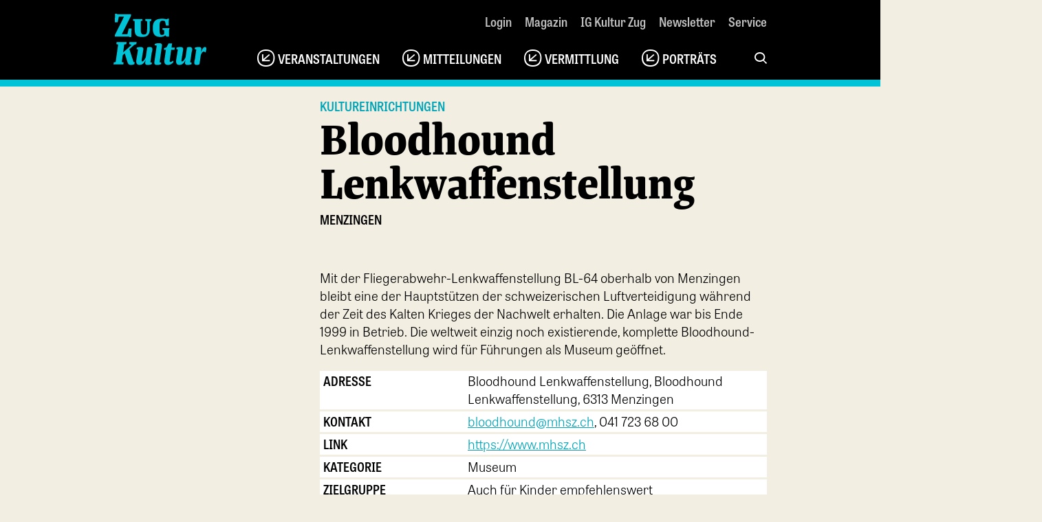

--- FILE ---
content_type: text/html;charset=UTF-8
request_url: https://www.zugkultur.ch/6MViiG/bloodhound-lenkwaffenstellung-menzingen
body_size: 8649
content:
<!DOCTYPE html >
<html xmlns="http://www.w3.org/1999/xhtml" id="">

<!-- [if IE 8]>    <html class="no-js lt-ie9" lang="de"> <![endif] -->
<!-- [if gt IE 8]><! --> <!--  <html class="no-js" lang="de">   --><!-- <![endif] -->
<head>

	<meta charset="utf-8" />

	<meta http-equiv="X-UA-Compatible" content="IE=edge,chrome=1" />
	<meta name="viewport" content="width=device-width, initial-scale=1" />
	<meta name="apple-mobile-web-app-title" content="Zug Kultur" />


	<link rel="author" href="https://plus.google.com/109850899780870844301" />

	<link rel="shortcut icon" href="/favicon.png" />
	<!-- [if IE]><link rel="shortcut icon" href="/favicon.ico"/><![endif] -->
	<link rel="apple-touch-icon-precomposed" sizes="144x144" href="/static/images/apple-touch-icon-144x144-precomposed.png" />
	<link rel="apple-touch-icon-precomposed" sizes="114x114" href="/static/images/apple-touch-icon-114x114-precomposed.png" />
	<link rel="apple-touch-icon-precomposed" sizes="72x72" href="/static/images/apple-touch-icon-72x72-precomposed.png" />
	<link rel="apple-touch-icon-precomposed" href="/static/images/apple-touch-icon-57x57-precomposed.png" />
	<meta name="msapplication-TileImage" content="/static/images/apple-touch-icon-144x144-precomposed.png" />
	<meta name="msapplication-TileColor" content="#000000" />

	<link rel="stylesheet" href="/static/stylesheets/style.css?v=1766611901815" /><link rel="stylesheet" type="text/css" media="screen" href="https://d10rdyp01sn3kp.cloudfront.net/jawrcss/gzip_2123491405/bundles/zugkulturStyles.css" />


	<link rel="dns-prefetch" href="//use.typekit.net" />
	<link rel="dns-prefetch" href="//ajax.googleapis.com" />
	<link rel="dns-prefetch" href="//apis.google.com" />
	<link rel="dns-prefetch" href="//connect.facebook.net" />
	<link rel="dns-prefetch" href="//platform.twitter.com" />
	<link rel="dns-prefetch" href="//zugkultur.disqus.com" /><script type="text/javascript">if(!JAWR){var JAWR = {};};;JAWR.jawr_dwr_path='/dwr';JAWR.dwr_scriptSessionId='8E29078608F66D0FED3693DAA491CCC9';JAWR.app_context_path='';</script>
<script type="text/javascript" src="https://d10rdyp01sn3kp.cloudfront.net/jawrjs/gzip_1400149567/bundles/zugkulturTop.js" ></script>


	<title>Bloodhound Lenkwaffenstellung &#8211; Zug Kultur</title>
	
	<SCRIPT type="text/javascript">
		var geocodeLatitude = "47.1597258";
		var geocodeLongitude = "8.582348";
	</SCRIPT>
	
	
	<!--  OUT-OUT – Must come before Google Analytics!  -->
	
	<script async="async" src="https://www.googletagmanager.com/gtag/js?id=G-B7PZM9C61Z,G-FT2GS4Z7ZZ,G-NLL5D1Y784"></script>
	
	<script>

		// Set to the same value as the web property used on the site

		var gaProperty = 'UA-570781-64';
		var gaProperty2 = 'UA-3429352-3';

		// Disable tracking if the opt-out cookie exists.
		var disableStr = 'ga-disable-' + gaProperty;
		var disableStr2 = 'ga-disable-' + gaProperty2;
		if(document.cookie.indexOf(disableStr + '=true') > -1){
			window[disableStr] = true;
		};
		if(document.cookie.indexOf(disableStr2 + '=true') > -1){
			window[disableStr2] = true;
		};

		// Opt-out function
		function gaOptout(){

			document.cookie = disableStr + '=true; expires=Thu, 31 Dec 2099 23:59:59 UTC; path=/';
			document.cookie = disableStr2 + '=true; expires=Thu, 31 Dec 2099 23:59:59 UTC; path=/';

			window[disableStr] = true;
			window[disableStr2] = true;

			alert('Das Tracking durch Google Analytics ist deaktiviert. Lösche deine Cookies, um es wieder zu aktivieren.')
		};

	</script>

	<!--  GOOGLE ANALYTICS – Right before closing head  -->
	<script async="true" src="https://www.google-analytics.com/analytics.js"></script>
	<script>

		(function(i,s,o,g,r,a,m){i['GoogleAnalyticsObject']=r;i[r]=i[r]||function(){
		(i[r].q=i[r].q||[]).push(arguments)},i[r].l=1*new Date();a=s.createElement(o),
		m=s.getElementsByTagName(o)[0];a.async=1;a.src=g;m.parentNode.insertBefore(a,m)
		})(window,document,'script','https://www.google-analytics.com/analytics.js','ga');

		ga('create', 'UA-570781-64', 'auto');
		ga('require', 'linkid', 'linkid.js');
		ga('set', 'anonymizeIp', true);
		ga('set', 'forceSSL', true);
		ga('send', 'pageview');

		ga('create', 'UA-3429352-3', 'auto', 'guidleTracker');
		ga('guidleTracker.require', 'linkid', 'linkid.js');
		ga('guidleTracker.set', 'anonymizeIp', true);
		ga('guidleTracker.set', 'forceSSL', true);
		ga('guidleTracker.send', 'pageview');

	</script>
	
	<script>
		//Google Analytics V4 script
		window.dataLayer = window.dataLayer || [];
	    function gtag(){dataLayer.push(arguments);}
	    gtag("js", new Date());
	    var codes = "G-B7PZM9C61Z,G-FT2GS4Z7ZZ,G-NLL5D1Y784";
	    var codesArray = codes.split(',');
	    
	    for(var i = 0; i < codesArray.length; i++){
	   	 gtag("config", codesArray[i]);
	    }
		
	</script>
</head>
<body>
<script type="text/javascript">	
//<![CDATA[
	var globalContextPath  = '';
	var contextPath = ""; 
	var freeTextSearchPage = 'false';
	var zugkulturContentFolder = '';
	
	//]]>
</script>
	
	<div id="top" class="header">

		<div class="header-nav"><div class="site-wrap">

			<header role="banner">
				<h1><a class="logo" href="/" title="Zug Kultur">Zug Kultur</a></h1>
			</header>

			<nav class="nav" aria-label="Hauptnavigation" role="navigation">
						<a class="open-nav" href="#" title="&Ouml;ffne/Schliesse Hauptnavigation" role="button"><span aria-hidden="true" data-icon="w"></span><span class="screen-reader-text">&Ouml;ffne/Schliesse Hauptnavigation</span></a>
				<div class="nav-wrap" id="nav-wrap">
					<ul class="primary">
						<li class=""><a href="/veranstaltungen/">Veranstaltungen</a></li>
						<li class=""><a href="/nachrichten/">Mitteilungen</a></li>
						<li class=""><a href="/vermittlung/angebote/">Vermittlung</a></li>
						<li class=""><a href="/portraets/">Portr&auml;ts</a></li>
					
					</ul>
					
					<ul class="secondary">
						<li>
							<a href="/login/">Login</a> 
						</li>
						<li class=""><a href="/magazin/">Magazin</a></li>
						<li class=""><a href="/igkulturzug/">IG Kultur Zug</a></li>
						<li><a href="/newsletter/" class="">Newsletter</a></li>
						<li><a href="/service/" class="">Service</a></li>
					</ul>

				</div>

			</nav>

			
				<section class="search" aria-label="Suche" role="search">
	
					<a class="open-search" href="#" title="&Ouml;ffne/Schliesse Suche" role="button"><span aria-hidden="true" data-icon="v"></span> <span class="screen-reader-text">&Ouml;ffne/Schliesse Suche</span></a>
	
					<div class="search-form ">
							<div>
								<label for="q" id="search-label" class="screen-reader">Suchen</label>
								<input aria-labelledby="search-label" value="" id="search" type="search" enterkeyhint="search" name="search" class="search-field" placeholder="Suchbegriff, Webcode" /><input id="searchButton" type="button" value="Suchen" class="button search-button" />
							</div>
					</div>
	
				</section>
		</div></div>

	</div>
	
	<script>
	</script>
	
	<section class="portraet" id="main" role="main"><div class="site-wrap">

		<article>
			<div class="media">
				
				<div class="slideshow-wrap">
					<div class="slideshow">
						<ul class="slides">


								<li><figure>

	<!--  Image Fragment for ZugKultur portal  -->
	<img src="https://www.guidle.com/static/img/icons/spacer.gif" class="imagekit " data-imgsrc="https://ik.imagekit.io/guidle/tr:w-{0},h-{1},dpr-1/3/cf/d6/3cfd63af34eaecc1672848995cba6015fbcee04e_833210261.jpg" alt="" style="" itemprop="" data-width="" data-height="" onerror="this.onerror=null;this.style.visibility='hidden'" />
								
								</figure></li>

								<li><figure>

	<!--  Image Fragment for ZugKultur portal  -->
	<img src="https://www.guidle.com/static/img/icons/spacer.gif" class="imagekit " data-imgsrc="https://ik.imagekit.io/guidle/tr:w-{0},h-{1},dpr-1/1/d3/c5/1d3c5de5394b61dfd1ffd6bec1013bb45d49fe7f_833210988.jpg" alt="" style="" itemprop="" data-width="" data-height="" onerror="this.onerror=null;this.style.visibility='hidden'" />
								
								</figure></li>

								<li><figure>

	<!--  Image Fragment for ZugKultur portal  -->
	<img src="https://www.guidle.com/static/img/icons/spacer.gif" class="imagekit " data-imgsrc="https://ik.imagekit.io/guidle/tr:w-{0},h-{1},dpr-1/5/50/1a/5501a8fd186c0ce08991463e1c6e3c47b6708b2a_833210431.jpg" alt="" style="" itemprop="" data-width="" data-height="" onerror="this.onerror=null;this.style.visibility='hidden'" />
								
								</figure></li>

						</ul>
					</div>
				</div>
			</div>
			<header>
				<h1 class="name" itemprop="name">Bloodhound Lenkwaffenstellung</h1>
				<p class="description" itemprop="description">Kultureinrichtungen</p>
				<p class="location">Menzingen</p>
			</header>
			<div class="text">
				<p>Mit der Fliegerabwehr-Lenkwaffenstellung BL-64 oberhalb von Menzingen bleibt eine der Hauptstützen der schweizerischen Luftverteidigung während der Zeit des Kalten Krieges der Nachwelt erhalten. Die Anlage war bis Ende 1999 in Betrieb. Die weltweit einzig noch existierende, komplette Bloodhound-Lenkwaffenstellung wird für Führungen als Museum geöffnet.
				</p>
				<ul class="portraetdata">
					<li><span>Adresse</span> <span>Bloodhound Lenkwaffenstellung, Bloodhound Lenkwaffenstellung, 6313 Menzingen</span></li>
						<li><span>Kontakt</span> <span><a href="mailto:bloodhound@mhsz.ch" >bloodhound@mhsz.ch</a>, 041&#160;723&#160;68&#160;00</span></li>
						<li><span>Link</span> <span itemprop="location" itemscope="itemscope" itemtype="http://schema.org/Place">
								<a itemprop="url" onclick="javascript:if(!false){JOfferPreviewBean.updateClientStatisticsLink(280894, false);}return true;" href="https://www.mhsz.ch" target="_blank">https://www.mhsz.ch</a>
						</span></li>


						<li><span>Kategorie</span> <span>Museum</span></li>

						<li><span>Zielgruppe</span> <span>Auch f&uuml;r Kinder empfehlenswert</span></li>

						<li><span>Thema</span> <span>Milit&auml;r / Polizei</span></li>

						<li><span>Shop / Verpflegung</span> <span>Shop</span></li>

						<li><span>Erreichbarkeit</span> <span>Parkplatz</span></li>

						<li><span>Mitgliedschaft</span> <span>Mitglied beim Verband der Museen der Schweiz VMS</span></li>

					
				</ul>
			</div>
		</article>
		<!--  non published offers overlay div start  -->
		<!--  non published offers overlay div end  -->
	</div></section>

	<div style="height:10px;background-color: white;"></div>

	<div id="relatedPortraits">
		<!--  <ui:include src="/hosted/zugkultur/blocks/relatedEvents.xhtml"/>  -->
	</div>


<footer class="site-footer" style="margin-top: 30px;"><div class="site-wrap">

	<div class="col address">
	
		<div itemscope="itemscope" itemtype="http://schema.org/Organization">
			<h1><a class="logo" href="/" title="Zug Kultur"><span itemprop="name">Zug Kultur</span></a></h1>
			<a href="https://www.google.com/maps/place/Zug+Kultur/@47.1774187,8.5150526,17z/data=!3m1!4b1!4m5!3m4!1s0x479aaa5b3d4a0f47:0x1cb5e4712687d750!8m2!3d47.1774187!4d8.5172413" target="_blank" title="Adresse Zug Kultur">
				<div itemprop="address" itemscope="itemscope" itemtype="http://schema.org/PostalAddress">
					<span itemprop="streetAddress">Tirolerweg 8</span><br />
					<span itemprop="postalCode">CH-6300</span> <span itemprop="addressLocality">Zug</span>
				</div>
			</a>
			<span itemprop="telephone">+41 41 710 40 88</span><br />
		</div>
		<a href="mailto:info@zugkultur.ch" title="E-Mail an ZugKultur">info@zugkultur.ch</a>
		<ul class="social">
			<li><a href="https://facebook.com/zugkultur" title="Facebook"><svg xmlns="http://www.w3.org/2000/svg" width="26" height="28" viewBox="0 0 26 28"><g fill-rule="evenodd"><path fill-rule="nonzero" d="M13.029 27.37c-2.456 0-5.966-.502-8.748-2.872C1.498 22.128.104 18.434.104 13.515.104 7.3 3.496.04 13.03.04c4.38 0 7.735 1.36 9.972 4.043 1.934 2.315 2.955 5.577 2.955 9.432 0 4.78-1.338 8.415-3.977 10.802-2.793 2.523-6.404 3.053-8.95 3.053zm0-25.413c-10.214 0-11.007 8.847-11.007 11.555 0 4.334 1.178 7.537 3.505 9.525 2.326 1.988 5.368 2.414 7.502 2.414 2.203 0 5.323-.445 7.662-2.563 2.22-2.01 3.346-5.16 3.346-9.376 0-3.4-.868-6.237-2.512-8.204-1.852-2.222-4.71-3.351-8.496-3.351z"/><path d="M11.745 20.8h2.01v-6.984h2.879v-2.01h-2.885V9.89c0-.717.46-1.323 1.004-1.323h1.874V6.612h-1.874c-1.659 0-3.014 1.492-3.014 3.326v1.869H9.432v2.01h2.313V20.8z"/></g></svg></a></li>
			<li><a href="https://www.instagram.com/zugkultur" title="Instagram"><svg xmlns="http://www.w3.org/2000/svg" width="26" height="28" viewBox="0 0 26 28"><g fill-rule="evenodd"><path fill-rule="nonzero" d="M13.029 27.37c-2.456 0-5.966-.502-8.748-2.872C1.498 22.128.104 18.434.104 13.515.104 7.3 3.496.04 13.03.04c4.38 0 7.735 1.36 9.972 4.043 1.934 2.315 2.955 5.577 2.955 9.432 0 4.78-1.338 8.415-3.977 10.802-2.793 2.523-6.404 3.053-8.95 3.053zm0-25.413c-10.214 0-11.007 8.847-11.007 11.555 0 4.334 1.178 7.537 3.505 9.525 2.326 1.988 5.368 2.414 7.502 2.414 2.203 0 5.323-.445 7.662-2.563 2.22-2.01 3.346-5.16 3.346-9.376 0-3.4-.868-6.237-2.512-8.204-1.852-2.222-4.71-3.351-8.496-3.351z"/><path fill-rule="nonzero" d="M12.835 8.14a5.808 5.808 0 1 0 5.81 5.802 5.814 5.814 0 0 0-5.81-5.803zm0 9.698a3.894 3.894 0 1 1 3.894-3.893 3.894 3.894 0 0 1-3.894 3.89v.003z"/><path d="M19.06 6.286a1.436 1.436 0 1 0-.003 2.872 1.436 1.436 0 0 0 .002-2.872z"/></g></svg></a></li>
			<li><a href="https://www.zugkultur.ch/feed/" title="RSS Feed"><svg xmlns="http://www.w3.org/2000/svg" width="26" height="28" viewBox="0 0 26 28"><path d="M17.552 19.477h1.957c-.09-6.321-5.193-11.424-11.514-11.514v1.96a9.72 9.72 0 0 1 9.557 9.554zm-4.045 0h1.996a7.674 7.674 0 0 0-7.508-7.508v1.96a5.701 5.701 0 0 1 5.512 5.548zm-4.1-2.83a1.416 1.416 0 0 0 0 2.83 1.4 1.4 0 0 0 1.416-1.415 1.417 1.417 0 0 0-1.415-1.414zm3.622 10.735c-2.456 0-5.969-.503-8.748-2.873C1.5 22.14.104 18.445.104 13.526.104 7.311 3.488.051 13.03.051c4.38 0 7.735 1.36 9.973 4.044 1.933 2.315 2.954 5.576 2.954 9.431 0 4.78-1.338 8.416-3.977 10.802-2.793 2.526-6.404 3.054-8.95 3.054zm0-25.414c-10.214 0-11.007 8.848-11.007 11.556 0 4.333 1.178 7.536 3.505 9.524 2.326 1.989 5.368 2.414 7.502 2.414 2.204 0 5.323-.444 7.662-2.563 2.22-2.01 3.346-5.16 3.346-9.375 0-3.4-.868-6.238-2.512-8.205-1.852-2.22-4.71-3.348-8.496-3.348v-.003z"/></svg></a></li>
		</ul>

	</div>

  <div class="ieModal" id="ieModal" style="display:none;">
    <div class="ieModal__content">
      <button onclick="window.ieModalInstance &amp;&amp; window.ieModalInstance.closeModal();" class="ieModal__close"><img src="/static/img/close.svg" /></button>
      <p>Sie erhalten diese Nachricht, weil Sie einen veralteten Browser verwenden. Wir empfehlen, Ihren Browser zu aktualisieren, um das bestm&ouml;gliche Seherlebnis zu erzielen.</p>
      <br />
      <p>Aktuelle Browser k&ouml;nnen &uuml;ber die folgenden Links gefunden und installiert werden:</p>
      <div class="ieModal__browsers">
        <a href="https://support.apple.com/downloads/safari" class="ieModal__browser" target="_blank">
          <img src="/static/img/safari.svg" />
          <span>Safari</span>
        </a>
        <a href="https://www.google.com/chrome/" class="ieModal__browser" target="_blank">
          <img src="/static/img/chrome.svg" />
          <span>Chrome</span>
        </a>
        <a href="https://www.mozilla.org/en-US/exp/firefox/new/" class="ieModal__browser" target="_blank">
          <img src="/static/img/firefox.svg" />
          <span>Firefox</span>
        </a>
        <a href="https://www.opera.com/download" class="ieModal__browser" target="_blank">
          <img src="/static/img/opera.svg" />
          <span>Opera</span>
        </a>
        <a href="https://www.microsoft.com/en-us/edge" class="ieModal__browser" target="_blank">
          <img src="/static/img/edge.svg" />
          <span>Edge</span>
        </a>
      </div>
    </div>
  </div>
  <script>
    /*<![CDATA[*/
    	
    	
  var getCookieByName = function(cname) {
      	  let name = cname + "=";
      	  let decodedCookie = decodeURIComponent(document.cookie);
      	  let ca = decodedCookie.split(';');
      	  for(let i = 0; i < ca.length; i++) {
      	    let c = ca[i];
      	    while (c.charAt(0) == ' ') {
      	      c = c.substring(1);
      	    }
      	    if (c.indexOf(name) == 0) {
      	      return c.substring(name.length, c.length);
      	    }
      	  }
      	  return "";
   }

    var consentCookieVal = getCookieByName("_consentCookie");
    var analyticsAllowed = false;
    
    if(consentCookieVal != null && typeof (consentCookieVal) != 'undefined'){
  	  if(consentCookieVal.includes("analytics")){
  		  analyticsAllowed = true;  
  	  }
    }

    if('false' != "true"){
  	  analyticsAllowed = true;
    }

    if(analyticsAllowed){	
    	
    (function (root, factory) {

      var pluginName = 'ieModal';

      if (typeof define === 'function' && define.amd) {
        define([], factory(pluginName));
      } else if (typeof exports === 'object') {
        module.exports = factory(pluginName);
      } else {
        root[pluginName] = factory(pluginName);
      }
    }(this, function (pluginName) {

      'use strict';

      var defaults = {
        selectorClass: 'ieModal',
        selector: 'ieModal',
        openClass: 'open'
      };

      /**
       * Merge defaults with user options
       * @param {Object} defaults Default settings
       * @param {Object} options User options
       */
      var extend = function (target, options) {
        var prop, extended = {};
        for (prop in defaults) {
          if (Object.prototype.hasOwnProperty.call(defaults, prop)) {
            extended[prop] = defaults[prop];
          }
        }
        for (prop in options) {
          if (Object.prototype.hasOwnProperty.call(options, prop)) {
            extended[prop] = options[prop];
          }
        }
        return extended;
      };

      /**
       * IE check functionality
       @private
       @param {Object} options User options
       @returns Boolean
       */
      var ieCheck = function () {
        return bowser.getParser(window.navigator.userAgent).satisfies({
          ie: ">6"
        })
      };

      /**
       * Open modal functionality
       @private
       @param {Object} options User options
       */
      var openModal = function (options) {
        toggleClass(options);
      };

      /**
       * Toggle class functionality
       @private
       @param {Object} options User options
       */
      var toggleClass = function (options) {
        // Get modal DOM element
        var modalWindow = document.getElementById(options.selector),
                // Get modal class attribute
                modalClassList = modalWindow.getAttribute('class');
        // Check if modal don't have "openClass" already
        if (modalClassList.indexOf(options.openClass) === -1) {
          // Assign the "openClass" to open modal
          modalWindow.setAttribute('class', modalClassList + ' ' + options.openClass);
        } else {
          // Remove "openClass" to close modal
          modalWindow.setAttribute('class', modalClassList.replace(options.openClass, ' '));
        }
      };

      /**
       * Plugin Object
       * @param {Object} options User options
       * @constructor
       */
      function Plugin(options) {
        this.options = extend(defaults, options);
        this.init(); // Initialization Code Here
      }

      /**
       * Plugin prototype
       * @public
       * @constructor
       */
      Plugin.prototype = {
        createCookie: function (name, value, days) {
          var expires = '';
          if (days) {
            var date = new Date();
            date.setTime(date.getTime() + (days * 24 * 60 * 60 * 1000));
            var expires = '; expires=' + date.toGMTString();
          }
          document.cookie = name + '=' + value + expires + '; path=/; SameSite=None; Secure';
        },

        readCookie: function (name) {
          var cookieCrumbs = document.cookie.split(';');
          var nameToFind = name + '=';
          for (var i = 0; i < cookieCrumbs.length; i++) {
            var crumb = cookieCrumbs[i];
            while (crumb.charAt(0) == ' ') {
              crumb = crumb.substring(1, crumb.length); /* delete spaces */
            }
            if (crumb.indexOf(nameToFind) == 0) {
              return crumb.substring(nameToFind.length, crumb.length);
            }
          }
          return null;
        },
        closeModal: function () {
          toggleClass(this.options);
        },
        init: function () {
          // Check for IE
          var ieModalConfirmed = this.readCookie("ieModalConfirmed");
          if (ieCheck() && ieModalConfirmed !== 'true') {
            // Open modal on document load
            if (parent != self) {
              $('.ieModal__content').css("top", "3%")
            }

            this.createCookie("ieModalConfirmed", "true", 1);
            openModal(this.options);
          }
        }
      };

      return Plugin;
    }));
    }
    
    /*]]>*/

  </script>
	
	<nav aria-label="Footer Navigation" role="navigation">

		<div class="col textedit " onclick="" key="homeCol1"><h1>Magazin</h1>
<ul>
<li><a href="/magazin/">Magazin</a></li>
<li><a href="/magazin/abonnement/">Abonnement</a></li>
<li><a href="/magazin/einsendungen/">Einsendungen</a></li>
<li><a href="/magazin/tatortkultur/">Tatort Kultur</a></li>
<li><a href="/magazin/termine/">Termine</a></li>
<li><a href="/magazin/werbung/">Werbung</a></li>
<li><a href="/magazin/redaktion/">Redaktion</a></li>
</ul>
<h1>IG Kultur Zug</h1>
<ul>
<li><a href="/igkulturzug/verein/">Verein</a></li>
<li><a href="/igkulturzug/geschichte/">Geschichte</a></li>
<li><a href="/igkulturzug/vorstand/">Vorstand</a></li>
<li><a href="/igkulturzug/mitglieder/">Mitglieder</a></li>
<li><a href="/igkulturzug/mitgliedwerden/">Mitglied werden</a></li>
<li><a href="/igkulturzug/partner/">Partner</a></li>
<li><a href="/kontakt/">Kontakt</a></li>
</ul>
		</div>
	
		<div class="col textedit " onclick="" key="homeCol2"><h1>Kulturvermittlung</h1>
<ul>
<li><a href="/vermittlung/informationen/">Informationen</a></li>
<li><a href="/vermittlung/fachstelle/">Fachstelle</a></li>
<li><a href="/vermittlung/angebote/">Angebote</a></li>
<li><a href="/portraets/#what=-6054990481300328">Anbieter</a></li>
</ul>
<h1>Service</h1>
<ul>
<li><a href="/service/anzeigeerfassen/">Anzeige erfassen</a></li>
<li><a href="/login/">Login</a></li>
<li><a href="/registrieren/">Registrieren</a></li>
<li><a href="/raumvermietung/">Raumvermietung</a></li>
<li><a href="/kulturfoerderung/">Kulturf&ouml;rderung</a></li>
</ul>
<h1>Hilfe</h1>
<ul>
<li><a href="/hilfe/">H&auml;ufige Fragen</a></li>
<li><a href="/suche/">Suche</a></li>
<li><a href="/kontakt/">Kontakt</a></li>
</ul>
		</div>

	</nav>
	
	<div class="col textedit " onclick="" key="homeCol3">				<div class="newsletter-footer">
		
					<h1>Newsletter</h1>
		
					<form action="https://zugkultur.us17.list-manage.com/subscribe/post?u=3641fcc0b11b3501ee68c4458&amp;id=0cdb32a4b4&amp;" method="post" id="mc-embedded-subscribe-form-footer" name="mc-embedded-subscribe-form" class="validate" target="_blank" novalidate="novalidate">
						<label>E-Mail *</label>
						<input type="email" value="" name="EMAIL" class="required email" id="mce-EMAIL" placeholder="Deine E-Mail-Adresse..." />
						<div style="position: absolute; left: -5000px;" aria-hidden="true">
							<input type="text" name="b_3641fcc0b11b3501ee68c4458_0cdb32a4b4" tabindex="-1" value="" />
							<input type="checkbox" value="4" name="group[4637][4]" id="mce-group[4637]-4637-0" checked="checked" />
						</div>
						<input type="submit" value="Anmelden" name="subscribe" id="mc-embedded-subscribe" class="button" />
						<div id="mce-responses" class="mce-responses">
							<div class="response mce-error-response" id="mce-error-response" style="display:none"></div>
							<div class="response mce-success-response" id="mce-success-response" style="display:none"></div>
						</div>
					</form>
		
				</div>
		
				<h1>Medienpartner</h1>
				<ul class="sponsors">
					<li><a class="neuezugerzeitung" href="//zugerzeitung.ch">Neue Zuger Zeitung</a></li>
					<li><a class="radiosunshine" href="//sunshine.ch">Radio Sunshine</a></li>
				</ul>

	</div>

	<small>&copy; 2012&#8211;2025 IG Kultur Zug, <a href="/impressum/">Impressum</a>, <a href="/datenschutz/">Datenschutz</a></small>

</div></footer>
	<script src="//ajax.googleapis.com/ajax/libs/jquery/1.9.1/jquery.min.js"></script><script type="text/javascript" src="https://d10rdyp01sn3kp.cloudfront.net/jawrjs/gzip_N668689020/bundles/zugkulturBottom.js" ></script>

	<script>//<![CDATA[
	window.jQuery || document.write('<script src="/static/javascripts/libs/jquery-1.9.1.min.js"><\/script>')
	//]]></script>
	<script id="designRelatedScript" src="/static/javascripts/scripts.min.js?v=1766611901815"></script><script type="text/javascript" src="https://d10rdyp01sn3kp.cloudfront.net/jawrjs/gzip_2093237147/bundles/zugkulturOfferDetailBottom.js" ></script>

	
<script type="text/javascript">
	
	function openOfferWithNavigation(formAction, ids){
		openOfferWithNavigation(formAction, ids, '');
	}
	function openOfferWithNavigation(formAction, ids, pageType){
		document.getElementById('offer_ids').value=ids;
		document.getElementById('pageType').value= pageType;
		document.forms['openOfferDetailForm'].action = formAction;
		document.forms['openOfferDetailForm'].submit();
		
		return false;
	}
	
	
</script>


	<form id="openOfferDetailForm" method="post" accept-charset="UTF-8">
		<input type="hidden" id="offer_ids" name="ids" />
		<input type="hidden" id="pageType" name="pageType" />
	</form> 
	
	<script type="text/javascript">

	function loadReatedOffers(){
		//  Execute AJAX search
		
		var url = '/blocks/relatedPortraits/?offerId=' + '280894';
		
			
		$.ajaxSetup({ contentType: "application/x-www-form-urlencoded;charset=utf-8" });
		$.ajax({
			type: 'POST',
			url: url,
			context: document.body,
			success: function(data){

				$('#relatedPortraits').html(data);
				
				imageresize();
			},
			error:function(){
				/// AJAX call failed
			}
		});
	}
	
	jQuery(document).ready(function(){
		loadReatedOffers();
		setTimeout(manageImageUrl, 1200);
	});
	</script>
	
<!--  portrait  -->	
</body>
</html>

--- FILE ---
content_type: text/html;charset=UTF-8
request_url: https://www.zugkultur.ch/blocks/relatedPortraits/?offerId=280894
body_size: 664
content:

	<section class="weitere-portraets" role="complementary"><div class="site-wrap">

		<h1>Weitere Portr&auml;ts</h1>
		<a class="portraet" href="/WZc9Xm/fliz-filmclub-zug-im-kino-gotthard-zug" onclick="openOfferWithNavigation('/WZc9Xm/fliz-filmclub-zug-im-kino-gotthard-zug', '354498,559387145,592811218,293055932', 'portraits'); return false;">
			
			<h3 class="name">FLIZ - Filmclub Zug im Kino Gotthard</h3>
			<p class="description">Film & Multimedia</p>
			<p class="location">Zug</p>
		</a>
		<a class="portraet" href="/Ysx8FC/galerie-urs-reichlin-ag-zug" onclick="openOfferWithNavigation('/Ysx8FC/galerie-urs-reichlin-ag-zug', '354498,559387145,592811218,293055932', 'portraits'); return false;">
			
			<h3 class="name">Galerie Urs Reichlin AG</h3>
			<p class="description">Kultureinrichtungen</p>
			<p class="location">Zug, Galerie Urs Reichlin AG</p>
		</a>
		<a class="portraet" href="/FMCkSD/the-english-theatre-group-of-zug-zug" onclick="openOfferWithNavigation('/FMCkSD/the-english-theatre-group-of-zug-zug', '354498,559387145,592811218,293055932', 'portraits'); return false;">
			
			<h3 class="name">The English Theatre Group of Zug</h3>
			<p class="description">Theater & Tanz</p>
			<p class="location">Zug</p>
		</a>
		<a class="portraet" href="/w76FAB/zuger-heimatschutz-zug" onclick="openOfferWithNavigation('/w76FAB/zuger-heimatschutz-zug', '354498,559387145,592811218,293055932', 'portraits'); return false;">
			
			<h3 class="name">Zuger Heimatschutz</h3>
			<p class="description">Kunst & Baukultur, Brauchtum & Geschichte</p>
			<p class="location">Zug, Zuger Heimatschutz</p>
		</a>

	</div></section>

--- FILE ---
content_type: text/css;charset=UTF-8
request_url: https://www.zugkultur.ch/static/stylesheets/style.css?v=1766611901815
body_size: 40956
content:
/*! normalize.css v1.1.0 | MIT License | git.io/normalize */@import url("//hello.myfonts.net/count/2602e7");article,aside,details,figcaption,figure,footer,header,hgroup,main,nav,section,summary{display:block}audio,canvas,video{display:inline-block;*display:inline;*zoom:1}audio:not([controls]){display:none;height:0}[hidden]{display:none}html{font-size:100%;-webkit-text-size-adjust:100%;-ms-text-size-adjust:100%;-webkit-font-smoothing:antialiased}html,button,input,select,textarea{font-family:sans-serif}body{margin:0;-webkit-hyphens:auto;-ms-hyphens:auto;hyphens:auto}a{color:#00a5b8}a:visited{color:#00a5b8}a:hover{color:#00a5b8;outline:0;text-decoration:none}a:active{color:#eb3e57}a:focus{outline:thin dotted}h1{font-size:2em;margin:0.67em 0}h2{font-size:1.5em;margin:0.83em 0}h3{font-size:1.17em;margin:1em 0}h4{font-size:1em;margin:1.33em 0}h5{font-size:0.83em;margin:1.67em 0}h6{font-size:0.75em;margin:2.33em 0}abbr[title]{border-bottom:1px dotted}b,strong{font-weight:bold}blockquote{margin:1em 40px}dfn{font-style:italic}mark{background:#ff0;color:#000}p,pre{margin:1em 0}code,kbd,pre,samp{font-family:monospace, serif;_font-family:'courier new', monospace;font-size:1em}pre{white-space:pre;white-space:pre-wrap;word-wrap:break-word}q{quotes:none}q:before,q:after{content:'';content:none}small{font-size:80%}sub,sup{font-size:75%;line-height:0;position:relative;vertical-align:baseline}sup{top:-0.5em}sub{bottom:-0.25em}dl,menu,ol,ul{margin:1em 0}dd{margin:0 0 0 40px}menu,ol,ul{padding:0 0 0 40px}nav ul,nav ol{list-style:none;list-style-image:none}img{border:0;-ms-interpolation-mode:bicubic}svg:not(:root){overflow:hidden}figure{margin:0}form{margin:0}fieldset{border:1px solid #c0c0c0;margin:0 2px;padding:0.35em 0.625em 0.75em}legend{border:0;padding:0;white-space:normal;*margin-left:-7px}button,input,select,textarea{font-size:100%;margin:0;vertical-align:baseline;*vertical-align:middle}button,input{line-height:normal}button,select{text-transform:none}button,html input[type="button"],input[type="reset"],input[type="submit"]{-webkit-appearance:button;cursor:pointer;*overflow:visible}button[disabled],input[disabled]{cursor:default}input[type="checkbox"],input[type="radio"]{-webkit-box-sizing:border-box;box-sizing:border-box;padding:0;*height:13px;*width:13px}input[type="search"]{-webkit-appearance:textfield;-webkit-box-sizing:content-box;box-sizing:content-box}input[type="search"]::-webkit-search-cancel-button,input[type="search"]::-webkit-search-decoration{-webkit-appearance:none}button::-moz-focus-inner,input::-moz-focus-inner{border:0;padding:0}textarea{overflow:auto;vertical-align:top}table{border-collapse:collapse;border-spacing:0}html,button,input,select,textarea{color:#000}body{font-size:1em;line-height:1.4}::-moz-selection{background:#00c3d7;color:#fff;text-shadow:none}::selection{background:#00c3d7;color:#fff;text-shadow:none}/*! WEBFONTS */@font-face{font-family:'TangerSerif';font-weight:bold;font-style:normal;src:url("fonts/tangerserif-bold.eot");src:url("fonts/tangerserif-bold.eot?#iefix") format("embedded-opentype"),url("fonts/tangerserif-bold.woff") format("woff"),url("fonts/tangerserif-bold.ttf") format("truetype"),url("fonts/tangerserif-bold.svg#wf") format("svg")}@font-face{font-family:'TangerSerif';font-weight:normal;font-style:italic;src:url("fonts/tangerserif-italic.eot");src:url("fonts/tangerserif-italic.eot?#iefix") format("embedded-opentype"),url("fonts/tangerserif-italic.woff") format("woff"),url("fonts/tangerserif-italic.ttf") format("truetype"),url("fonts/tangerserif-italic.svg#wf") format("svg")}@font-face{font-family:'icons';font-weight:normal;font-style:normal;src:url("fonts/kulturzug-icons-webfont.eot");src:url("fonts/kulturzug-icons-webfont.eot?#iefix") format("embedded-opentype"),url("fonts/kulturzug-icons-webfont.woff") format("woff"),url("fonts/kulturzug-icons-webfont.ttf") format("truetype"),url("fonts/kulturzug-icons-webfont.svg#icons") format("svg")}/*!
	Author: Alexander Albrecht alexanderalbrecht.ch
	Client: ZugKultur zugkultur.ch
	© 2013–2019

	CSS-Version 1.4
*/@-webkit-viewport{width:device-width}@-moz-viewport{width:device-width}@-ms-viewport{width:device-width}@-o-viewport{width:device-width}@viewport{width:device-width}*{-webkit-box-sizing:border-box;box-sizing:border-box}.wf-loading{visibility:hidden;opacity:0}.wf-active{visibility:visible;opacity:1}body{background:#f2eee2;font-family:"tablet-gothic",Arial,sans-serif;font-size:1em;line-height:1.3em}.site-wrap{margin:0 auto;padding:0 1.25em;width:61.875em}@media (max-width: 61.875em){.site-wrap{width:46.875em}}@media (max-width: 46.875em){.site-wrap{width:31.875em}}@media (max-width: 31.875em){.site-wrap{width:100% !important;padding:0 .625em}}#cockpit{min-width:1068px !important}#cockpit .header-nav:before,#cockpit .header-nav:after{content:"\0020";display:block;height:0;overflow:hidden}#cockpit .header-nav:after{clear:both}#cockpit .site-wrap{width:1068px !important;min-width:1068px !important}#cockpit .cockpit-wrap{background:#fff}#cockpit .staticpage{margin:0;padding-bottom:2.63158em;border-bottom:.52632em solid #fff}.logo{border:0;font:0/0 a;text-shadow:none;color:transparent;display:block;width:135px;height:75px;background:url('[data-uri]') 0 0 no-repeat}.no-svg .logo{background-image:url('[data-uri]')}header[role="banner"]{float:left}header[role="banner"] h1{display:inline-block;margin:0;padding:.625em 0}@media (max-width: 61.875em){header[role="banner"]{float:none}header[role="banner"] h1{padding:.3125em 0;display:block}header[role="banner"] h1 a{width:150px;height:24px;background-image:url('[data-uri]')}.no-svg header[role="banner"] h1 a{background-image:url('[data-uri]')}}.header-nav{background:#000;border-bottom:.625em solid #00c3d7}.header-nav .site-wrap{position:relative}.nav{font-family:"tablet-gothic-semi-condensed",Arial,sans-serif}.nav ul{margin:0;padding:0}.nav a{text-decoration:none}.nav .primary{display:-webkit-box;display:-ms-flexbox;display:flex;-ms-flex-pack:distribute;justify-content:space-around;-webkit-box-ordinal-group:3;-ms-flex-order:2;order:2;margin:0 3em;text-transform:uppercase;font-size:1.1875em}.nav .primary a{position:relative;padding:0 0 0 1.57895em;line-height:1em}.no-js .nav .primary a,.wf-inactive .nav .primary a{padding-left:0}.nav .primary a:link,.nav .primary a:visited{color:#fff}.nav .primary a:hover{color:#00c3d7}.nav .primary a:active{color:#eb3e57}.nav .primary a:after{position:absolute;top:.16667em;left:0;content:"e";font-family:"icons";font-size:2.21053em;text-transform:none;speak:none}.no-js .nav .primary a:after,.wf-inactive .nav .primary a:after{display:none !important;visibility:hidden}@media (max-width: 61.875em){.nav .primary{display:block;margin:.26316em 0 0 0}.nav .primary li{display:block}.nav .primary li a{display:block;padding:.42105em 0 .42105em 1.57895em}.nav .primary li a:after{top:.28571em}}.nav .secondary{display:-webkit-box;display:-ms-flexbox;display:flex;-webkit-box-ordinal-group:2;-ms-flex-order:1;order:1;-ms-flex-item-align:end;align-self:flex-end;font-size:1.1875em;line-height:1.15em;color:#bfbfbf}.nav .secondary li{margin-left:1em}.nav .secondary a:link,.nav .secondary a:visited{color:#bfbfbf}.nav .secondary a:hover{color:#00c3d7}.nav .secondary a:active{color:#eb3e57}@media (max-width: 61.875em){.nav .secondary{display:block;margin:.26316em 0 .78947em 0}.nav .secondary li{margin-left:0;display:block}.nav .secondary li a{display:inline-block;padding:.26316em 0 .26316em 0}}.nav .primary .active a,.nav .secondary .active a{color:#00c3d7}.nav .nav-wrap{padding-top:21px;padding-bottom:21px;display:-webkit-box;display:-ms-flexbox;display:flex;-webkit-box-orient:vertical;-webkit-box-direction:normal;-ms-flex-direction:column;flex-direction:column;-webkit-box-pack:justify;-ms-flex-pack:justify;justify-content:space-between;height:116px}@media (max-width: 61.875em){.nav .nav-wrap{display:block;padding:0;height:auto}.js .nav .nav-wrap{-webkit-transition:max-height .6s ease;transition:max-height .6s ease;max-height:0;overflow:hidden}.js .nav .nav-wrap.open{max-height:52.63158em}}.nav .open-nav{display:none !important;visibility:hidden}@media (max-width: 61.875em){.nav .open-nav{display:block !important;visibility:visible;position:absolute;display:block;top:0;right:3.375em;width:2.75em;height:2.75em;text-align:center}.no-js .nav .open-nav{display:none !important;visibility:hidden}.nav .open-nav:link,.nav .open-nav:visited{color:#fff}.no-touch .nav .open-nav:hover{color:#00c3d7}.nav .open-nav.open{color:#00c3d7}.nav .open-nav:active{color:#eb3e57}.nav .open-nav [data-icon]:before{font-family:"icons";font-size:2.89474em;line-height:1.1em;content:attr(data-icon);speak:none}}@media (max-width: 31.875em){.nav .open-nav{right:2.75em}}.search{clear:both}.search:before,.search:after{content:"\0020";display:block;height:0;overflow:hidden}.search:after{clear:both}.search .search-form{position:relative;overflow:hidden}.js .search .search-form{-webkit-transition:height .2s ease;transition:height .2s ease;height:0em}.js .search .search-form.open{height:3.125em}@media (max-width: 61.875em){.js .search .search-form.open{height:2.5em}}.search label{border:0;clip:rect(0 0 0 0);height:1px;margin:-1px;overflow:hidden;padding:0;position:absolute;width:1px}.search input{padding:0.05em 0 0.15em;font-family:"tablet-gothic-semi-condensed",Arial,sans-serif;font-size:1.1875em}.search .search-field{margin:0;padding-left:0.35em;width:100%;height:26px !important;border:none;border-radius:0;-webkit-appearance:none;font-family:"tablet-gothic-semi-condensed",Arial,sans-serif}.search .search-field:focus{outline:none}.search .search-button{position:absolute;top:0;right:0;margin:0;padding:.05263em .36842em 0 .78947em;border:none;border-radius:0;background:white;color:#00a5b8;text-align:right;text-transform:uppercase}.search .search-button:hover{color:#000}.search .search-button:active{color:#eb3e57}.search .open-search{position:absolute;top:3.1875em;right:1.25em;width:2.75em;height:2.75em;text-decoration:none;text-align:right}.no-js .search .open-search{display:none !important;visibility:hidden}.search .open-search:link,.search .open-search:visited{color:#fff}.no-touch .search .open-search:hover{color:#00c3d7}.search .open-search.open{color:#00c3d7}.search .open-search:active{color:#eb3e57}.search .open-search [data-icon]:before{font-family:"icons";font-size:42px;line-height:1.7em;content:attr(data-icon);speak:none}@media (max-width: 61.875em){.search .open-search{top:0;right:.625em;text-align:center}.search .open-search [data-icon]:before{font-family:"icons";line-height:1.1em}}@media (max-width: 31.875em){.search .open-search{right:0}}.search ::-webkit-input-placeholder{color:#737373}.search ::-moz-placeholder{color:#737373}.search :-moz-placeholder{color:#737373}.search :-ms-input-placeholder{color:#737373}.search :focus::-webkit-input-placeholder{color:#d9d9d9}.search :focus::-moz-placeholder{color:#d9d9d9}.search :focus:-moz-placeholder{color:#d9d9d9}.search :focus:-ms-input-placeholder{color:#d9d9d9}.filter,.subnav{padding:0 0 .52632em 0;background:#00c3d7;font-family:"tablet-gothic-semi-condensed",Arial,sans-serif;font-size:1.1875em;line-height:1.4em}.filter:before,.filter:after,.subnav:before,.subnav:after{content:"\0020";display:block;height:0;overflow:hidden}.filter:after,.subnav:after{clear:both}.filter .site-wrap,.subnav .site-wrap{width:52.10526em;padding:0 1.05263em}@media (max-width: 61.875em){.filter .site-wrap,.subnav .site-wrap{width:39.47368em}}@media (max-width: 46.875em){.filter .site-wrap,.subnav .site-wrap{width:26.84211em}}@media (max-width: 31.875em){.filter .site-wrap,.subnav .site-wrap{padding:0 .625em}}@media (max-width: 61.875em){.filter,.subnav{line-height:1.6em}}.filter a,.subnav a{display:block;text-decoration:none}.filter a:link,.filter a:visited,.subnav a:link,.subnav a:visited{color:white}.filter a:hover,.subnav a:hover{color:#000}.filter a:active,.subnav a:active{color:#eb3e57}.filter .active a,.subnav .active a{color:#000}.filter .active a:active,.subnav .active a:active{color:#eb3e57}.filter ul,.subnav ul{margin:0;padding:0}.filter h2,.subnav h2{margin:0;font-size:1em;text-transform:uppercase}.filter .col,.subnav .col{position:relative;float:left;width:25%;padding:0 0 0 .52632em;border-right:1px solid #0095a4}.filter .col:first-child,.subnav .col:first-child{padding-left:0}.filter .col:nth-child(n+4),.subnav .col:nth-child(n+4){border-right:none}@media (max-width: 61.875em){.filter .col,.subnav .col{float:none;width:100%;padding:0;border-right:none;margin:0 0 .52632em}.filter .col:last-child,.subnav .col:last-child{margin:0}}.filter .col{min-height:19.57895em}.filter .filter-wrap{position:relative}.filter .filter-wrap+.filter-wrap{margin-top:1.35em}@media (max-width: 61.875em){.filter .filter-wrap+.filter-wrap{margin-top:auto}}.filter.veranstaltungen .col{min-height:18.21053em}.filter.suchergebnisse .col{min-height:0}.filter h2 a:link,.filter h2 a:visited{color:#000}.filter h2 a:hover{color:#fff}.filter h2 a:active{color:#eb3e57}@media (max-width: 61.875em){.filter .col,.filter.veranstaltungen .col{min-height:0}}.filter ul .active a{position:relative}.filter ul .active a:hover{color:#007e8b}.filter ul .active a:active{color:#eb3e57}.filter ul .active a:after{position:absolute;top:0;right:.2381em;display:block;content:"s";font-family:"icons";font-size:2.21053em;line-height:0.85em}@media (max-width: 61.875em){.filter ul .active a:after{right:.07143em}}.filter ul :first-child a:after{content:none}.filter .open-filter{display:none !important;visibility:hidden}@media (max-width: 61.875em){.filter .open-filter{display:block !important;visibility:visible;position:absolute;display:inline-block;top:0;right:0;left:0;height:2.26316em;text-indent:-200%;overflow:hidden;white-space:nowrap}}@media (max-width: 61.875em){.js .filter h2.with-subnav:after{position:absolute;top:.16667em;right:.07143em;display:block;content:"t";font-family:"icons";font-size:2.21053em;font-weight:normal;line-height:0.85em;text-transform:none;speak:none}.js .filter .open h2.with-subnav:after{content:"u"}.filter .col{margin:0}.filter .col .filter-wrap{padding:.31579em 0 .36842em;border-bottom:1px solid #0095a4}.filter .col:first-child{margin-top:-10px}.filter .col:last-child{margin-bottom:-10px;border:none}.filter .col:last-child h2{padding:0}.filter .col:last-child .filter-wrap{border-bottom:none}.filter .col ul li:first-child{padding-top:.52632em}.filter .col ul li:last-child{padding-bottom:.52632em}.filter .col .ui-datepicker-header{margin:.52632em 0 1.05263em}.js .filter ul{-webkit-transition:max-height .6s ease;transition:max-height .6s ease;max-height:0;overflow:hidden}.js .filter .table-wrap{-webkit-transition:height .2s ease;transition:height .2s ease;height:0;overflow:hidden}.js .filter .open ul{max-height:52.63158em}.js .filter .open .table-wrap{height:15.26316em}}.filter .cal h2{display:none !important;visibility:hidden;padding-bottom:.52632em}@media (max-width: 61.875em){.filter .cal h2{display:block !important;visibility:visible}}.filter .abc ul{margin-left:-.42105em}.filter .abc li{display:inline-block}.filter .abc a{padding:0 .42105em}.filter .abc h2 a{padding:0}.filter .abc .active a:after{content:none}.calendar-wrap{font-family:"tablet-gothic-semi-condensed",Arial,sans-serif;text-align:center}.calendar-wrap .ui-datepicker-header{position:relative;width:100%;height:1.31579em}.calendar-wrap .ui-datepicker-title{text-transform:uppercase}.calendar-wrap .ui-datepicker-prev,.calendar-wrap .ui-datepicker-next{position:absolute;top:0;width:30px;height:30px;overflow:hidden;cursor:pointer}.calendar-wrap .ui-datepicker-prev:before,.calendar-wrap .ui-datepicker-next:before{display:block;padding-top:3px;height:27px;font-family:"icons";font-size:2.21053em;color:#fff;text-indent:0;text-transform:none;speak:none}.no-touch .calendar-wrap .ui-datepicker-prev:hover:before,.no-touch .calendar-wrap .ui-datepicker-next:hover:before{color:#000}.no-touch .calendar-wrap .ui-datepicker-prev:active:before,.no-touch .calendar-wrap .ui-datepicker-next:active:before{color:#eb3e57}.calendar-wrap .ui-datepicker-prev{left:0}.calendar-wrap .ui-datepicker-prev:before{content:"n"}.calendar-wrap .ui-datepicker-next{right:0}.calendar-wrap .ui-datepicker-next:before{content:"m"}.calendar-wrap .ui-datepicker-calendar{width:100%}.calendar-wrap .ui-datepicker-today a{padding-bottom:.10526em;border:.10526em solid #fff;border-radius:32px}.calendar-wrap .ui-datepicker-today.ui-state-active a{color:#000;border-color:#000}.calendar-wrap .ui-datepicker-today.ui-state-active a:hover{color:#007e8b;border-color:#007e8b}.calendar-wrap .ui-datepicker-today.ui-state-active a:active{color:#eb3e57;border-color:#eb3e57}.calendar-wrap .ui-state-active a{color:#000}.calendar-wrap .ui-state-active a:hover{color:#007e8b}.calendar-wrap .ui-state-active a:active{color:#eb3e57}.calendar-wrap th,.calendar-wrap td{padding:.05263em 0 0}.calendar-wrap th{color:#007e8b}.calendar-wrap td a{display:block;color:#fff;text-decoration:none}.calendar-wrap td a:hover{color:#000;border-color:#000}.calendar-wrap td a:active{color:#eb3e57;border-color:#eb3e57}.calendar-wrap td.ui-datepicker-other-month a:link,.calendar-wrap td.ui-datepicker-other-month a:visited{color:#00acbe}.calendar-wrap td.ui-datepicker-other-month a:hover{color:#000}.calendar-wrap td.ui-datepicker-other-month a:active{color:#eb3e57}@media (max-width: 61.875em){.filter .calendar-wrap .ui-datepicker-prev,.filter .calendar-wrap .ui-datepicker-next{height:2.31579em;width:14.28571%;min-width:2.75em}.filter .calendar-wrap .ui-datepicker-prev:before,.filter .calendar-wrap .ui-datepicker-next:before{padding-bottom:1.25em}}.nav-bar{padding:.63158em 0;font-family:"tablet-gothic-semi-condensed",Arial,sans-serif;font-size:1.1875em;line-height:1.4em;background:#fff}.nav-bar:before,.nav-bar:after{content:"\0020";display:block;height:0;overflow:hidden}.nav-bar:after{clear:both}.nav-bar .site-wrap{width:52.10526em;padding:0 1.05263em}@media (max-width: 61.875em){.nav-bar .site-wrap{width:39.47368em}}@media (max-width: 46.875em){.nav-bar .site-wrap{width:26.84211em}}@media (max-width: 31.875em){.nav-bar .site-wrap{padding:0 .625em}}@media (max-width: 61.875em){.nav-bar{padding:.47368em 0}}.nav-bar p{display:inline;float:left;margin:0;max-width:37.36842em}.nav-bar .auswahl{text-transform:uppercase}.nav-bar .pipe{font-family:"tablet-gothic",Arial,sans-serif;color:#333}.nav-bar a{position:relative;text-decoration:none}.nav-bar a:link,.nav-bar a:visited{color:#00a5b8}.nav-bar a:hover,.nav-bar a.active:link,.nav-bar a.active:visited{color:#000}.nav-bar a:active{color:#eb3e57}.nav-bar a:before,.nav-bar a:after{position:absolute;top:-.11905em;font-family:"icons";font-size:2.21053em;line-height:1em;speak:none}.nav-bar a:before{left:0}.nav-bar a:after{right:0}.nav-bar .button-wrap{word-break:normal;-webkit-hyphens:none;-ms-hyphens:none;hyphens:none}.nav-bar .button-wrap:first-child{float:left}.nav-bar .button-wrap:first-child a{padding:0 0 0 1.68421em;margin:0}.nav-bar .button-wrap:last-child{float:right}.nav-bar .button-wrap:last-child a{padding:0 1.68421em 0 0;margin:0}.nav-bar .button-wrap-switcher{word-break:normal;-webkit-hyphens:none;-ms-hyphens:none;hyphens:none;float:right}.nav-bar .button-wrap-switcher a{display:inline-block}.nav-bar .button-wrap-switcher:last-child a{margin:0 0 0 1.42105em;padding:0 0 0 1.26316em}@media (max-width: 61.875em){.nav-bar .button-wrap-switcher{display:none !important;visibility:hidden}}.no-js .nav-bar .button-wrap-switcher{display:none !important;visibility:hidden}.lt-ie9 .nav-bar .button-wrap-switcher a{margin-left:27px;padding-left:24px}.nav-bar .button-wrap-teaser-prev,.nav-bar .button-wrap-teaser-next{word-break:normal;-webkit-hyphens:none;-ms-hyphens:none;hyphens:none;height:1.36842em;width:50%;display:inline}@media (max-width: 61.875em){.nav-bar .button-wrap-teaser-prev,.nav-bar .button-wrap-teaser-next{width:auto}}.nav-bar .button-wrap-teaser-prev a,.nav-bar .button-wrap-teaser-next a{position:relative;display:block}.nav-bar .button-wrap-teaser-prev a:hover span:first-child,.nav-bar .button-wrap-teaser-next a:hover span:first-child{opacity:1}.nav-bar .button-wrap-teaser-prev a:hover span:last-child,.nav-bar .button-wrap-teaser-next a:hover span:last-child{opacity:0}@media (max-width: 61.875em){.nav-bar .button-wrap-teaser-prev a:hover span:last-child,.nav-bar .button-wrap-teaser-next a:hover span:last-child{opacity:1}}.nav-bar .button-wrap-teaser-prev span:first-child,.nav-bar .button-wrap-teaser-next span:first-child{overflow:hidden;white-space:nowrap;text-overflow:ellipsis;display:block;padding:0;font-family:"TangerSerif",Times,serif;font-size:1.10526em;font-weight:bold;line-height:1.4em}@media (max-width: 61.875em){.nav-bar .button-wrap-teaser-prev span:first-child,.nav-bar .button-wrap-teaser-next span:first-child{display:none !important;visibility:hidden}}.lt-ie9 .nav-bar .button-wrap-teaser-prev span:first-child,.lt-ie9 .nav-bar .button-wrap-teaser-next span:first-child{display:none !important;visibility:hidden}.nav-bar .button-wrap-teaser-prev span:last-child,.nav-bar .button-wrap-teaser-next span:last-child{word-break:normal;-webkit-hyphens:none;-ms-hyphens:none;hyphens:none;top:0}.nav-bar .button-wrap-teaser-prev{float:left}.nav-bar .button-wrap-teaser-prev a{padding:0 0 0 1.68421em;margin:0}.nav-bar .button-wrap-teaser-prev span:first-child{opacity:0;margin-left:-.63158em}.nav-bar .button-wrap-teaser-prev span:last-child{opacity:1;position:absolute;left:1.05263em}.nav-bar .button-wrap-teaser-next{float:right;text-align:right}.nav-bar .button-wrap-teaser-next a{padding:0 1.68421em 0 0;margin:0}.nav-bar .button-wrap-teaser-next span:first-child{opacity:0;margin-right:-.63158em}.nav-bar .button-wrap-teaser-next span:last-child{opacity:1;position:absolute;right:1.05263em}.nav-bar .button-view-list:before{content:"1"}.nav-bar .button-view-extended:before{content:"2"}.nav-bar .arrow-left:before{content:"n"}.nav-bar .arrow-right:after{content:"m"}.button-load-more{word-break:normal;-webkit-hyphens:none;-ms-hyphens:none;hyphens:none;position:relative;display:block;padding:.31579em 1.57895em .42105em .52632em;width:100%;background:#00c3d7;font-family:"tablet-gothic-semi-condensed",Arial,sans-serif;color:#fff;text-transform:uppercase;text-decoration:none}@media (max-width: 46.875em){.button-load-more{padding:.5em 1.875em .5em .625em}}.button-load-more:link,.button-load-more:visited{color:#fff}.button-load-more:hover{background:#000}.button-load-more:active{background:#eb3e57}.button-load-more:after{position:absolute;top:.2381em;right:.28571em;content:"t";display:block;font-family:"icons";font-size:42px;font-weight:normal;text-transform:none;speak:none}@media (max-width: 46.875em){.button-load-more:after{top:.2619em;right:.28571em}}#main{padding:1.05263em 0 0;background:#f2eee2;font-size:1.1875em;line-height:1.4em}#main .site-wrap{width:52.10526em;padding:0 1.05263em}@media (max-width: 61.875em){#main .site-wrap{width:39.47368em}}@media (max-width: 46.875em){#main .site-wrap{width:31.875em;padding:0 1.25em;font-size:.84211em;line-height:1.5em}}@media (max-width: 31.875em){#main .site-wrap{padding:0 .625em}}.day,.day-large,.day-timespan,.day-medium{position:relative;background:#000;font-family:"TangerSerif",Times,serif;color:#fff;text-align:center}.day h2,.day-large h2,.day-timespan h2,.day-medium h2{font-size:1em;margin:0}.day .day-dot,.day-large .day-dot,.day-timespan .day-dot,.day-medium .day-dot{border:0;clip:rect(0 0 0 0);height:1px;margin:-1px;overflow:hidden;padding:0;position:absolute;width:1px}.day .day-number,.day-large .day-number,.day-timespan .day-number,.day-medium .day-number{font-family:"tablet-gothic-compressed",Arial,sans-serif;color:#00c3d7}.day .day-number,.day-large .day-number,.day-timespan .day-number,.day-medium .day-number,.day .day-month-year,.day-large .day-month-year,.day-timespan .day-month-year,.day-medium .day-month-year,.day .day-month,.day-large .day-month,.day-timespan .day-month,.day-medium .day-month,.day .day-year,.day-large .day-year,.day-timespan .day-year,.day-medium .day-year,.day .day-weekday,.day-large .day-weekday,.day-timespan .day-weekday,.day-medium .day-weekday{position:absolute;width:100%;left:0}.day .day-weekday,.day-large .day-weekday,.day-timespan .day-weekday,.day-medium .day-weekday{font-style:italic;font-weight:normal}.day-large{width:10.45455em;height:10.45455em;font-size:1.15789em}.day-large .day-number{top:0.36em;font-size:7.86364em}.day-large .day-month-year{bottom:1.68182em;text-transform:uppercase}.day-large .day-weekday{bottom:.63636em}.no-js .day-large .day-number,.wf-inactive .day-large .day-number{top:0.44em}@media (max-width: 46.875em){.day-large{width:100%;height:1.57895em;font-size:1.1875em;text-align:left}.day-large h2{margin:0;padding:.10526em 0 0 .36842em}.day-large div{display:inline}.day-large .day-number,.day-large .day-month-year,.day-large .day-weekday{position:relative;top:0;font-family:"tablet-gothic-semi-condensed",Arial,sans-serif;font-size:1em;font-style:normal;text-transform:none}.day-large .day-weekday{padding-right:.21053em;color:#00c3d7}.day-large .day-number{color:#fff}.day-large .day-dot{position:relative}.day-large .hidden-smaller{border:0;clip:rect(0 0 0 0);height:1px;margin:-1px;overflow:hidden;padding:0;position:absolute;width:1px}}.day-timespan{padding:0;height:10.90909em;width:10.90909em;font-size:1.15789em;background:transparent}.day-timespan:before,.day-timespan:after{content:"\0020";display:block;height:0;overflow:hidden}.day-timespan:after{clear:both}.day-timespan .box{position:relative;float:left;margin:0 .45455em .45455em 0;width:5em;height:5em;background:#000;overflow:hidden}.day-timespan .box:last-child{position:absolute;top:5.45455em;left:0}.day-timespan .day-number{top:0.27em;font-size:4em}.day-timespan .day-month{bottom:.18182em;text-transform:uppercase}.day-timespan .day-year{border:0;clip:rect(0 0 0 0);height:1px;margin:-1px;overflow:hidden;padding:0;position:absolute;width:1px}.day-timespan .day-weekday{border:0;clip:rect(0 0 0 0);height:1px;margin:-1px;overflow:hidden;padding:0;position:absolute;width:1px}.no-js .day-timespan .day-number,.wf-inactive .day-timespan .day-number{top:0.37em}.day-timespan .until{width:4.07407em;height:4.07407em;margin:0 .37037em .37037em 0;padding-top:1.48148em;font-family:"tablet-gothic-semi-condensed",Arial,sans-serif;font-size:1.22727em;color:#00c3d7}.day-timespan .hidden-bigger{border:0;clip:rect(0 0 0 0);height:1px;margin:-1px;overflow:hidden;padding:0;position:absolute;width:1px}@media (max-width: 46.875em){.day-timespan{padding:0 0 .10526em;height:auto;width:100%;font-size:1.1875em;text-align:left}.day-timespan h2{padding:.26316em 0 .15789em .36842em;line-height:1em;background:#000}.day-timespan .box{float:none;margin:0;padding:0;width:100%;height:auto;background:transparent}.day-timespan .box:last-child{position:relative;top:auto;left:auto;white-space:nowrap}.day-timespan .day-number,.day-timespan .day-month,.day-timespan .day-year{position:relative;top:0;font-family:"tablet-gothic-semi-condensed",Arial,sans-serif;font-size:1em;font-style:normal;text-transform:none}.day-timespan .day-number{color:#fff}.day-timespan .until{padding:0 .15789em;font-size:1em;color:#fff}.day-timespan .day-dot,.day-timespan .hidden-bigger{position:relative}.day-timespan .day-weekday,.day-timespan .hidden-smaller{border:0;clip:rect(0 0 0 0);height:1px;margin:-1px;overflow:hidden;padding:0;position:absolute;width:1px}}.day-medium{position:relative;width:5.04545em;height:5.04545em;background:#000;font-size:1.15789em}.day-medium:before,.day-medium:after{content:"\0020";display:block;height:0;overflow:hidden}.day-medium:after{clear:both}.day-medium .until{position:absolute;top:50%;left:50%;margin:-1.22727em 0 0 -.54545em;font-family:"tablet-gothic-semi-condensed",Arial,sans-serif;z-index:1}.day-medium .day-number{top:0.27em;font-size:4em}.day-medium .day-month{bottom:.22727em;text-transform:uppercase}.day-medium .day-year{border:0;clip:rect(0 0 0 0);height:1px;margin:-1px;overflow:hidden;padding:0;position:absolute;width:1px}.day-medium .day-weekday{border:0;clip:rect(0 0 0 0);height:1px;margin:-1px;overflow:hidden;padding:0;position:absolute;width:1px}.day-medium .hidden-bigger{border:0;clip:rect(0 0 0 0);height:1px;margin:-1px;overflow:hidden;padding:0;position:absolute;width:1px}.no-js .day-medium .day-number,.wf-inactive .day-medium .day-number{top:0.32em}@media (max-width: 46.875em){.day-medium{width:100%;min-height:1.68421em;font-size:1.1875em;text-align:left}.day-medium h2{margin:0 0 .52632em;padding:.10526em 0 0 .36842em;background:#000}.day-medium .box{float:none;margin:0;padding:0;width:100%;height:auto;background:transparent}.day-medium .box:last-child{white-space:nowrap}.day-medium .day-number,.day-medium .day-month,.day-medium .day-year{position:relative;top:0;font-family:"tablet-gothic-semi-condensed",Arial,sans-serif;font-size:1em;font-style:normal;text-transform:none}.day-medium .until{position:relative;top:auto;left:auto;margin:0;font-family:"tablet-gothic",Arial,sans-serif;font-size:.84211em;font-weight:normal;color:#000}.day-medium .day-number{color:#fff}.day-medium .day-dot,.day-medium .hidden-bigger{position:relative}.day-medium .day-weekday,.day-medium .hidden-smaller{border:0;clip:rect(0 0 0 0);height:1px;margin:-1px;overflow:hidden;padding:0;position:absolute;width:1px}}.startseite .veranstaltungen,.startseite .nachrichten,.startseite .vermittlung,.startseite .portraets,.nachrichten .view-extended,.portraets .view-extended{padding:0 0 1.05263em;margin:-.26316em 0 0 -.26316em;width:50.89474em}.startseite .veranstaltungen:before,.startseite .veranstaltungen:after,.startseite .nachrichten:before,.startseite .nachrichten:after,.startseite .vermittlung:before,.startseite .vermittlung:after,.startseite .portraets:before,.startseite .portraets:after,.nachrichten .view-extended:before,.nachrichten .view-extended:after,.portraets .view-extended:before,.portraets .view-extended:after{content:"\0020";display:block;height:0;overflow:hidden}.startseite .veranstaltungen:after,.startseite .nachrichten:after,.startseite .vermittlung:after,.startseite .portraets:after,.nachrichten .view-extended:after,.portraets .view-extended:after{clear:both}@media (max-width: 61.875em){.startseite .veranstaltungen,.startseite .nachrichten,.startseite .vermittlung,.startseite .portraets,.nachrichten .view-extended,.portraets .view-extended{width:38.26316em}}@media (max-width: 46.875em){.startseite .veranstaltungen,.startseite .nachrichten,.startseite .vermittlung,.startseite .portraets,.nachrichten .view-extended,.portraets .view-extended{margin:0;width:29.375em}}@media (max-width: 31.875em){.startseite .veranstaltungen,.startseite .nachrichten,.startseite .vermittlung,.startseite .portraets,.nachrichten .view-extended,.portraets .view-extended{width:100%}}.startseite .veranstaltungen .actionbox,.startseite .nachrichten .actionbox,.startseite .vermittlung .actionbox,.startseite .portraets .actionbox,.nachrichten .view-extended .actionbox,.portraets .view-extended .actionbox{margin:5px}.masonry.veranstaltungen,.masonry.nachrichten,.masonry.vermittlung,.masonry.portraets,.masonry.view-extended{margin-bottom:1.84211em}.item{float:left;margin:5px}@media (max-width: 46.875em){.item{margin:0 0 .3125em}}.startseite{margin-bottom:1.57895em}.startseite .veranstaltungen,.startseite .nachrichten,.startseite .vermittlung,.startseite .portraets{padding:1.57895em 0 0}.startseite .button-load-more{margin:0}.startseite#main{padding-top:0}.startseite .news-slideshow{border-bottom:.52632em solid #fff}.startseite .news-slideshow .slideshow{max-height:24.73684em;overflow:hidden;background:#00c3d7}.startseite .news-slideshow .slideshow a{text-decoration:none}@media (max-width: 61.875em){.startseite .news-slideshow .slideshow{max-height:18.42105em}}@media (max-width: 46.875em){.startseite .news-slideshow .slideshow{max-height:none}}@media (max-width: 31.875em){.startseite .news-slideshow .slideshow img{display:block}.startseite .news-slideshow .slideshow figcaption{position:relative;display:block}}.startseite .news-slideshow .slideshow .flex-direction-nav a{top:0;width:5%;height:100%;color:#00c3d7}@media (max-width: 61.875em){.startseite .news-slideshow .slideshow .flex-direction-nav a{top:25%;width:6%;height:50%}}@media (max-width: 46.875em){.startseite .news-slideshow .slideshow .flex-direction-nav a{top:25%;width:7%;height:50%}}@media (max-width: 31.875em){.startseite .news-slideshow .slideshow .flex-direction-nav a{top:35%;width:15%;height:30%}}.startseite .news-slideshow .slideshow .flex-direction-nav a:hover{color:#000}.touch .startseite .news-slideshow .slideshow .flex-direction-nav a:hover{color:#00c3d7}.startseite .news-slideshow .slideshow .flex-direction-nav a:active{color:#eb3e57}.startseite .news-slideshow .slideshow .flex-direction-nav a:after{font-size:78px}@media (max-width: 46.875em){.startseite .news-slideshow .slideshow .flex-direction-nav a:after{font-size:40px}}.startseite .news-slideshow .slideshow .flex-direction-nav .flex-next:after{content:"4";right:.32051em}@media (max-width: 46.875em){.startseite .news-slideshow .slideshow .flex-direction-nav .flex-next:after{right:.375em}}.startseite .news-slideshow .slideshow .flex-direction-nav .flex-prev:after{content:"5";left:.32051em}@media (max-width: 46.875em){.startseite .news-slideshow .slideshow .flex-direction-nav .flex-prev:after{left:.375em}}.startseite .news-slideshow figure{position:relative}.startseite .news-slideshow figure figcaption{position:absolute;top:14.73684em;left:0;right:0;margin:0 auto;width:50em;height:8.94737em;background:#00c3d7;opacity:1;line-height:1.5em;color:#000}.touch .startseite .news-slideshow figure figcaption{position:absolute}@media (max-width: 61.875em){.startseite .news-slideshow figure figcaption{top:11.05263em;width:37.36842em;height:6.875em}}@media (max-width: 46.875em){.startseite .news-slideshow figure figcaption{top:auto;bottom:0;width:29.375em;height:5.9375em;font-size:.84211em}}@media (max-width: 31.875em){.startseite .news-slideshow figure figcaption{position:relative;padding:.3125em .625em;width:100%;height:100%}.touch .startseite .news-slideshow figure figcaption{position:relative}}.startseite .news-slideshow figure figcaption span{display:block}.startseite .news-slideshow figure figcaption:hover{background:#000;color:#00c3d7}.startseite .news-slideshow figure figcaption:hover .description{color:#00c3d7}.startseite .news-slideshow figure figcaption:active{color:#000;background:#eb3e57}.startseite .news-slideshow figure figcaption:active .description{color:#000}.startseite .news-slideshow figure .description{word-break:normal;-webkit-hyphens:none;-ms-hyphens:none;hyphens:none;overflow:hidden;white-space:nowrap;text-overflow:ellipsis;font-family:"tablet-gothic-semi-condensed",Arial,sans-serif;color:#fff;text-transform:uppercase}.startseite .news-slideshow figure .title{padding-bottom:.2em;max-height:2.2em;overflow:hidden;font-family:"TangerSerif",Times,serif;font-size:2.63158em;line-height:0.95em}@media (max-width: 61.875em){.startseite .news-slideshow figure .title{max-height:none;font-size:1.78947em;line-height:1.05em}}@media (max-width: 46.875em){.startseite .news-slideshow figure .title{font-size:1.875em}}@media (max-width: 31.875em){.startseite .news-slideshow figure .title{font-size:1.5625em}}.startseite .news-slideshow figure .teaser{word-break:normal;-webkit-hyphens:none;-ms-hyphens:none;hyphens:none;overflow:hidden;white-space:nowrap;text-overflow:ellipsis;margin-top:-.21053em}@media (max-width: 61.875em){.startseite .news-slideshow figure .teaser{margin-top:-.52632em}}@media (max-width: 46.875em){.startseite .news-slideshow figure .teaser{display:none !important;visibility:hidden}}.startseite .veranstaltungen .table-wrap{padding:.26316em;height:12.10526em;width:12.10526em;background:#00c3d7}@media (max-width: 46.875em){.startseite .veranstaltungen .table-wrap{display:none !important;visibility:hidden}}.startseite .veranstaltungen .table-wrap .calendar{height:9.84211em}.startseite .veranstaltungen .table-wrap .calendar td,.startseite .veranstaltungen .table-wrap .calendar th{padding:0}.startseite .veranstaltungen .event{position:relative;display:block;padding:0 .52632em 0 0;height:5.78947em;width:24.73684em;background:#fff;overflow:hidden;text-decoration:none}.startseite .veranstaltungen .event .day-medium{position:absolute;top:0;left:0}.startseite .veranstaltungen .event:link,.startseite .veranstaltungen .event:visited{color:#000}.startseite .veranstaltungen .event:hover{color:#000;background:#00c3d7}.startseite .veranstaltungen .event:hover .description{color:#000}.startseite .veranstaltungen .event:active{color:#000;background:#eb3e57}.startseite .veranstaltungen .event:active .description{color:#000}.startseite .veranstaltungen .event .description{word-break:normal;-webkit-hyphens:none;-ms-hyphens:none;hyphens:none;overflow:hidden;white-space:nowrap;text-overflow:ellipsis;position:absolute;top:.23529em;left:13.94118em;margin:0;width:12.94118em;font-family:"tablet-gothic-semi-condensed",Arial,sans-serif;font-size:.89474em;color:#00a5b8;text-transform:uppercase}.startseite .veranstaltungen .event .name{padding-right:.45455em;margin:1.27273em 0 0 0;max-height:2.31818em;overflow:hidden;font-family:"TangerSerif",Times,serif;line-height:1.15em}.startseite .veranstaltungen .event .location{word-break:normal;-webkit-hyphens:none;-ms-hyphens:none;hyphens:none;overflow:hidden;white-space:nowrap;text-overflow:ellipsis;margin:-.15789em 0}.startseite .veranstaltungen .event .day-year{border:0;clip:rect(0 0 0 0);height:1px;margin:-1px;overflow:hidden;padding:0;position:absolute;width:1px}@media (max-width: 46.875em){.startseite .veranstaltungen .event{height:4.0625em;width:100%}.startseite .veranstaltungen .event .day-medium{position:relative;background:transparent}.startseite .veranstaltungen .event .day-medium h2{padding:0;background:transparent}.startseite .veranstaltungen .event .day-medium .day-number,.startseite .veranstaltungen .event .day-medium .day-dot,.startseite .veranstaltungen .event .day-medium .day-month,.startseite .veranstaltungen .event .day-medium .day-year{font-family:"tablet-gothic",Arial,sans-serif;font-size:.84211em;font-weight:normal;color:#000}.startseite .veranstaltungen .event:hover .day-medium{opacity:1}.startseite .veranstaltungen .event:active .day-medium .day-number,.startseite .veranstaltungen .event:active .day-medium .day-dot,.startseite .veranstaltungen .event:active .day-medium .day-month,.startseite .veranstaltungen .event:active .day-medium .day-year{color:#eb3e57}.startseite .veranstaltungen .event .description{top:0;left:4.92857em;width:27.85714em}.startseite .veranstaltungen .event .name{word-break:normal;-webkit-hyphens:none;-ms-hyphens:none;hyphens:none;overflow:hidden;white-space:nowrap;text-overflow:ellipsis;margin:1.0625em 0 -.25em;line-height:1.3em}.startseite .veranstaltungen .event .location{border:0;clip:rect(0 0 0 0);height:1px;margin:-1px;overflow:hidden;padding:0;position:absolute;width:1px}}.startseite .veranstaltungen .topevent{position:relative;display:block;padding:0 .52632em 0 0;height:24.73684em;width:50em;background:#fff;overflow:hidden;text-decoration:none}.startseite .veranstaltungen .topevent .day-medium{position:absolute;top:0;z-index:1000}.startseite .veranstaltungen .topevent:link,.startseite .veranstaltungen .topevent:visited{color:#000}.startseite .veranstaltungen .topevent:hover{color:#000;background:#00c3d7}.startseite .veranstaltungen .topevent:hover .description{color:#000}.startseite .veranstaltungen .topevent:active{color:#000;background:#eb3e57}.startseite .veranstaltungen .topevent:active .description{color:#000}.startseite .veranstaltungen .topevent .description{overflow:hidden;white-space:nowrap;text-overflow:ellipsis;position:absolute;top:.23529em;left:42.29412em;margin:0;width:12.94118em;font-family:"tablet-gothic-semi-condensed",Arial,sans-serif;font-size:.89474em;color:#00a5b8;text-transform:uppercase}.startseite .veranstaltungen .topevent .name{margin:1em 0 0 0;overflow:hidden;font-family:"TangerSerif",Times,serif;font-size:1.57895em;line-height:1.1em}.startseite .veranstaltungen .topevent .location{margin:-.05263em 0}@media (max-width: 61.875em){.startseite .veranstaltungen .topevent{width:37.36842em}.startseite .veranstaltungen .topevent .description{left:28.11765em}}@media (max-width: 46.875em){.startseite .veranstaltungen .topevent{height:18.4375em;width:100%}.startseite .veranstaltungen .topevent .day-medium{position:relative;margin-left:.26316em;background:transparent}.startseite .veranstaltungen .topevent .day-medium h2{padding:0;background:transparent}.startseite .veranstaltungen .topevent .day-medium .day-number,.startseite .veranstaltungen .topevent .day-medium .day-dot,.startseite .veranstaltungen .topevent .day-medium .day-month,.startseite .veranstaltungen .topevent .day-medium .day-year{font-family:"tablet-gothic",Arial,sans-serif;font-size:.84211em;font-weight:normal;color:#000}.startseite .veranstaltungen .topevent:hover .day-medium{opacity:1}.startseite .veranstaltungen .topevent:active .day-medium .day-number,.startseite .veranstaltungen .topevent:active .day-medium .day-dot,.startseite .veranstaltungen .topevent:active .day-medium .day-month,.startseite .veranstaltungen .topevent:active .day-medium .day-year{color:#eb3e57}.startseite .veranstaltungen .topevent .description{top:16.14286em;left:.42857em;width:100%}.startseite .veranstaltungen .topevent .name{word-break:normal;-webkit-hyphens:none;-ms-hyphens:none;hyphens:none;overflow:hidden;white-space:nowrap;text-overflow:ellipsis;margin:1.10526em 0 -.26316em .26316em;font-size:1.1875em;line-height:1.3em}.startseite .veranstaltungen .topevent .location{border:0;clip:rect(0 0 0 0);height:1px;margin:-1px;overflow:hidden;padding:0;position:absolute;width:1px}}.startseite .vermittlung .offer{position:relative;display:block;padding:0 .52632em 0 0;height:5.78947em;width:24.73684em;background:#fff;overflow:hidden;text-decoration:none}.startseite .vermittlung .offer:link,.startseite .vermittlung .offer:visited{color:#000}.startseite .vermittlung .offer:hover{color:#000;background:#00c3d7}.startseite .vermittlung .offer:hover .description{color:#000}.startseite .vermittlung .offer:active{color:#000;background:#eb3e57}.startseite .vermittlung .offer:active .description{color:#000}.startseite .vermittlung .offer .description{word-break:normal;-webkit-hyphens:none;-ms-hyphens:none;hyphens:none;overflow:hidden;white-space:nowrap;text-overflow:ellipsis;position:absolute;top:.23529em;left:6.88235em;margin:0;width:12.94118em;font-family:"tablet-gothic-semi-condensed",Arial,sans-serif;font-size:.89474em;color:#00a5b8;text-transform:uppercase}.startseite .vermittlung .offer .name{padding-right:.45455em;margin:1.27273em 0 0 0;max-height:1.15em;overflow:hidden;font-family:"TangerSerif",Times,serif;line-height:1.3em}.startseite .vermittlung .offer .audience,.startseite .vermittlung .offer .location{word-break:normal;-webkit-hyphens:none;-ms-hyphens:none;hyphens:none;overflow:hidden;white-space:nowrap;text-overflow:ellipsis;margin:0}@media (max-width: 61.875em){.startseite .vermittlung .offer{width:37.36842em}.startseite .vermittlung .offer .description{left:6.92857em;width:35.71429em}}@media (max-width: 46.875em){.startseite .vermittlung .offer{height:4.0625em;width:100%}.startseite .vermittlung .offer .description{top:0;left:4.92857em;width:27.85714em}.startseite .vermittlung .offer .name{word-break:normal;-webkit-hyphens:none;-ms-hyphens:none;hyphens:none;overflow:hidden;white-space:nowrap;text-overflow:ellipsis;margin:1.0625em 0 -.25em;max-height:1.3em;line-height:1.3em}.startseite .vermittlung .offer .location{border:0;clip:rect(0 0 0 0);height:1px;margin:-1px;overflow:hidden;padding:0;position:absolute;width:1px}}.startseite .vermittlung .topoffer{position:relative;display:block;padding:0 .52632em 0 0;height:24.73684em;width:50em;background:#fff;overflow:hidden;text-decoration:none}.startseite .vermittlung .topoffer:link,.startseite .vermittlung .topoffer:visited{color:#000}.startseite .vermittlung .topoffer:hover{color:#000;background:#00c3d7}.startseite .vermittlung .topoffer:hover .description{color:#000}.startseite .vermittlung .topoffer:active{color:#000;background:#eb3e57}.startseite .vermittlung .topoffer:active .description{color:#000}.startseite .vermittlung .topoffer .description{overflow:hidden;white-space:nowrap;text-overflow:ellipsis;position:absolute;top:.23529em;left:42.29412em;margin:0;width:12.94118em;font-family:"tablet-gothic-semi-condensed",Arial,sans-serif;font-size:.89474em;color:#00a5b8;text-transform:uppercase}.startseite .vermittlung .topoffer .name{margin:1em 0 0 0;overflow:hidden;font-family:"TangerSerif",Times,serif;font-size:1.57895em;line-height:1.1em}.startseite .vermittlung .topoffer .audience,.startseite .vermittlung .topoffer .location{margin:-.05263em 0}@media (max-width: 61.875em){.startseite .vermittlung .topoffer{width:37.36842em}.startseite .vermittlung .topoffer .description{left:28.11765em}}@media (max-width: 46.875em){.startseite .vermittlung .topoffer{height:18.4375em;width:100%}.startseite .vermittlung .topoffer .description{top:16.14286em;left:.42857em;width:100%}.startseite .vermittlung .topoffer .name{word-break:normal;-webkit-hyphens:none;-ms-hyphens:none;hyphens:none;overflow:hidden;white-space:nowrap;text-overflow:ellipsis;margin:1.10526em 0 -.26316em .26316em;font-size:1.1875em;line-height:1.3em}.startseite .vermittlung .topoffer .audience{overflow:hidden;white-space:nowrap;text-overflow:ellipsis;padding-left:.42857em}.startseite .vermittlung .topoffer .location{border:0;clip:rect(0 0 0 0);height:1px;margin:-1px;overflow:hidden;padding:0;position:absolute;width:1px}}@media (max-width: 61.875em){.startseite .vermittlung .actionbox:nth-child(3){margin:0 !important;max-width:0 !important;max-height:0 !important}}@media (max-width: 46.875em){.startseite .vermittlung .actionbox:nth-child(2){margin-right:0}.startseite .vermittlung .actionbox:nth-child(3){margin:0 0 0 5px !important;max-width:none !important;max-height:none !important}.startseite .vermittlung .actionbox:nth-child(4){width:100% !important;margin-left:0 !important;margin-bottom:5px !important;padding-bottom:10px;height:auto}}@media (max-width: 31.875em){.startseite .vermittlung .actionbox:nth-child(2)+.actionbox{margin-left:2% !important}}.startseite .category{position:relative;display:block;padding:.21277em .21277em;height:4.89362em;width:4.89362em;background:#000;font-family:"TangerSerif",Times,serif;font-size:2.47368em;color:#00c3d7;line-height:0.9em;text-decoration:none;-ms-word-break:break-all;word-break:break-all;word-break:break-word;-webkit-hyphens:auto;-ms-hyphens:auto;hyphens:auto}@media (max-width: 46.875em){.startseite .category{padding:.55em .35em .55em .5em;margin-bottom:.25em;width:100%;height:auto;font-size:1.25em}}.startseite .category:hover{color:#fff}.startseite .category:active{color:#eb3e57}.startseite .category:after{position:absolute;bottom:0;left:.25em;content:"e";font-family:"icons";font-size:.91667em}@media (max-width: 46.875em){.startseite .category:after{content:""}}.lt-ie9 .startseite .category:after{display:none !important;visibility:hidden}.nachrichten .news{position:relative;display:block;height:12.10526em;width:12.10526em;background:#fff;overflow:hidden;text-decoration:none}.nachrichten .news:link,.nachrichten .news:visited{color:#000}.nachrichten .news:hover{color:#000;background:#00c3d7}.nachrichten .news:hover .img-wrap{opacity:1}.nachrichten .news:hover .description{color:#000}.nachrichten .news:hover .date{background:#00c3d7}.nachrichten .news:active{color:#000;background:#eb3e57}.nachrichten .news:active .description{color:#000}.nachrichten .news:active .date{background:#eb3e57}.nachrichten .news .description{overflow:hidden;white-space:nowrap;text-overflow:ellipsis;position:absolute;top:.23529em;margin:0 .47059em;width:12.58824em;font-family:"tablet-gothic-semi-condensed",Arial,sans-serif;font-size:.89474em;color:#00a5b8;text-transform:uppercase}.lt-ie9 .nachrichten .news .img-wrap{border:0;clip:rect(0 0 0 0);height:1px;margin:-1px;overflow:hidden;padding:0;position:absolute;width:1px}.nachrichten .news .name{padding-right:.52632em;margin:1.31579em .31579em 0;overflow:hidden;font-family:"TangerSerif",Times,serif;line-height:1.15em}.nachrichten .news .teaser{margin:-.15789em 0 .31579em .42105em;padding:0 .52632em 0 0;width:100%;line-height:1.3em}.nachrichten .news .date{overflow:hidden;white-space:nowrap;text-overflow:ellipsis;position:absolute;bottom:0;padding:1.35294em 0 .23529em .41176em;margin:0;width:100%;background:#fff;font-size:.89474em}@media (max-width: 46.875em){.nachrichten .news{width:100%;height:4.0625em;padding:.4375em .5em 0 4.375em}.nachrichten .news .description{top:0;left:4.5em;width:100%}.nachrichten .news .name{word-break:normal;-webkit-hyphens:none;-ms-hyphens:none;hyphens:none;overflow:hidden;white-space:nowrap;text-overflow:ellipsis;margin:.875em 0 -.25em}.nachrichten .news .date{overflow:hidden;white-space:nowrap;text-overflow:ellipsis;position:relative;padding:0;background:transparent;font-size:1em}.startseite .nachrichten .news .date{border:0;clip:rect(0 0 0 0);height:1px;margin:-1px;overflow:hidden;padding:0;position:absolute;width:1px}}.nachrichten .topnews{position:relative;display:block;height:24.73684em;width:50em;background:#fff;overflow:hidden;text-decoration:none}.nachrichten .topnews:link,.nachrichten .topnews:visited{color:#000}.nachrichten .topnews:hover{color:#000;background:#00c3d7}.nachrichten .topnews:hover .description{color:#000}.nachrichten .topnews:hover .date{background:#00c3d7}.nachrichten .topnews:active{color:#000;background:#eb3e57}.nachrichten .topnews:active .description{color:#000}.nachrichten .topnews:active .date{background:#eb3e57}.nachrichten .topnews .description{overflow:hidden;white-space:nowrap;text-overflow:ellipsis;position:absolute;top:.23529em;margin:0 .47059em;width:13.05882em;font-family:"tablet-gothic-semi-condensed",Arial,sans-serif;font-size:.89474em;color:#00a5b8;text-transform:uppercase}.nachrichten .topnews .name{margin:1em 0 0 .23333em;width:7.53333em;overflow:hidden;font-family:"TangerSerif",Times,serif;font-size:1.57895em;line-height:1.1em}.nachrichten .topnews .teaser{margin:0 .36842em 0;width:12.10526em;line-height:1.3em}.nachrichten .topnews .date{overflow:hidden;white-space:nowrap;text-overflow:ellipsis;position:absolute;bottom:0;padding:1.94118em 0 .23529em .41176em;margin:0;width:14.11765em;background:#fff;font-size:.89474em}@media (max-width: 61.875em){.nachrichten .topnews{width:24.73684em}.nachrichten .topnews .description{top:21.11765em;padding:0 .17647em}.nachrichten .topnews .name{overflow:hidden;white-space:nowrap;text-overflow:ellipsis;padding-right:.33333em;margin:.9em 0 0 .23333em;width:100%}.nachrichten .topnews .teaser{overflow:hidden;white-space:nowrap;text-overflow:ellipsis;padding:0 .52632em 0 .05263em;margin-bottom:0;line-height:1.3em}.nachrichten .topnews .date{padding-top:0;width:100%}.nachrichten .topnews .description,.nachrichten .topnews .teaser{margin-right:.31579em;margin-left:.31579em;width:100%}}@media (max-width: 46.875em){.nachrichten .topnews{height:18.4375em;height:100%;width:100%}.nachrichten .topnews .description{top:16.14286em;padding:0 .71429em 0 .07143em}.nachrichten .topnews .name{overflow:visible;white-space:normal;text-overflow:auto;margin:1.31579em 0 0 .26316em;font-size:1.1875em;line-height:1em}.nachrichten .topnews .date{position:relative;padding:0 .3125em .0625em;margin:-.375em 0 0;background:none;font-size:1em}}@media (max-width: 46.875em){.startseite .news .teaser{word-break:normal;-webkit-hyphens:none;-ms-hyphens:none;hyphens:none;overflow:hidden;white-space:nowrap;text-overflow:ellipsis;margin:.125em 0 0 0}.nachrichten .topnews .teaser{overflow:visible;white-space:normal;text-overflow:auto;padding:0 0 .25em .3125em;margin:0}.startseite .topnews .date,.view-extended .news .teaser{border:0;clip:rect(0 0 0 0);height:1px;margin:-1px;overflow:hidden;padding:0;position:absolute;width:1px}}.portraets .portraet{position:relative;display:block;padding:0 .36842em;height:5.78947em;width:12.10526em;background:#fff;overflow:hidden;text-decoration:none}.portraets .portraet:link,.portraets .portraet:visited{color:#000}.portraets .portraet:hover{color:#000;background:#00c3d7}.portraets .portraet:hover .description{color:#000}.portraets .portraet:active{color:#000;background:#eb3e57}.portraets .portraet:active .description{color:#000}.portraets .portraet .description{word-break:normal;-webkit-hyphens:none;-ms-hyphens:none;hyphens:none;overflow:hidden;white-space:nowrap;text-overflow:ellipsis;position:absolute;top:.23529em;left:.41176em;margin:0;width:12.94118em;font-family:"tablet-gothic-semi-condensed",Arial,sans-serif;font-size:.89474em;color:#00a5b8;text-transform:uppercase}.portraets .portraet .name{padding-right:.45455em;margin:1.27273em 0 0 0;max-height:2.31818em;overflow:hidden;font-family:"TangerSerif",Times,serif;line-height:1.15em}.portraets .portraet .location{word-break:normal;-webkit-hyphens:none;-ms-hyphens:none;hyphens:none;overflow:hidden;white-space:nowrap;text-overflow:ellipsis;margin:-.15789em 0}@media (max-width: 46.875em){.portraets .portraet{height:4.0625em;width:100%}.portraets .portraet .description{padding-right:.42857em;top:0;width:100%}.portraets .portraet .name{word-break:normal;-webkit-hyphens:none;-ms-hyphens:none;hyphens:none;overflow:hidden;white-space:nowrap;text-overflow:ellipsis;margin:1.0625em 0 -.25em;line-height:1.3em}}.portraets .topportraet{position:relative;display:block;padding:0 .52632em 0 0;height:12.10526em;width:24.73684em;background:#fff;overflow:hidden;text-decoration:none}.portraets .topportraet .day-medium{position:absolute;top:0;z-index:1}.portraets .topportraet:link,.portraets .topportraet:visited{color:#000}.portraets .topportraet:hover{color:#000;background:#00c3d7}.portraets .topportraet:hover .description{color:#000}.portraets .topportraet:active{color:#000;background:#eb3e57}.portraets .topportraet:active .description{color:#000}.portraets .topportraet .description{overflow:hidden;white-space:nowrap;text-overflow:ellipsis;position:absolute;top:.23529em;left:13.94118em;margin:0;width:12.94118em;font-family:"tablet-gothic-semi-condensed",Arial,sans-serif;font-size:.89474em;color:#00a5b8;text-transform:uppercase}.portraets .topportraet .name{margin:1em 0 0 0;overflow:hidden;font-family:"TangerSerif",Times,serif;font-size:1.57895em;line-height:1.1em}.portraets .topportraet .location{margin:-.05263em 0}@media (max-width: 46.875em){.portraets .topportraet{height:4.0625em;width:100%}.portraets .topportraet .description{padding-right:5.35714em;top:0;left:4.92857em;width:100%}.portraets .topportraet .name{word-break:normal;-webkit-hyphens:none;-ms-hyphens:none;hyphens:none;overflow:hidden;white-space:nowrap;text-overflow:ellipsis;margin:1.10526em 0 -.26316em .26316em;font-size:1.1875em;line-height:1.3em}}.portraets .fb-like-box{height:12.10526em;width:24.73684em;background:#fff;overflow:hidden}.portraets .fb-like-box iframe{margin:-.05263em 0 0 -.15789em;max-height:11.05263em}@media (max-width: 46.875em){.portraets .fb-like-box{display:none !important;visibility:hidden}}@media (max-width: 46.875em){.startseite .portraets .actionbox{display:none !important;visibility:hidden}}.veranstaltungen h1,.nachrichten h1,.vermittlung h1,.portraets h1,.raeume h1{margin:.22em 0 .6em;font-family:"TangerSerif",Times,serif;font-size:2.63158em}@media (max-width: 46.875em){.veranstaltungen h1,.nachrichten h1,.vermittlung h1,.portraets h1,.raeume h1{margin:0 0 .6em;font-size:1.875em}}.veranstaltungen .view-extended,.nachrichten .view-extended,.vermittlung .view-extended,.portraets .view-extended,.raeume .view-extended{padding-bottom:1.05263em}@media (max-width: 46.875em){.veranstaltungen .view-extended,.nachrichten .view-extended,.vermittlung .view-extended,.portraets .view-extended,.raeume .view-extended{padding-bottom:1.25em}}.veranstaltungen .view-extended,.veranstaltungen .view-list,.nachrichten .view-extended,.nachrichten .view-list,.vermittlung .view-extended,.vermittlung .view-list,.portraets .view-extended,.portraets .view-list,.raeume .view-extended,.raeume .view-list{display:none !important;visibility:hidden}.veranstaltungen .open,.nachrichten .open,.vermittlung .open,.portraets .open,.raeume .open{display:block !important;visibility:visible}.veranstaltungen .view-extended{padding-bottom:0}.veranstaltungen .view-extended .day-large{float:left}@media (max-width: 46.875em){.veranstaltungen .view-extended .day-large{float:none;margin-bottom:.26316em}}.veranstaltungen .view-extended .day-wrap{margin-bottom:1.05263em}.veranstaltungen .view-extended .day-wrap:before,.veranstaltungen .view-extended .day-wrap:after{content:"\0020";display:block;height:0;overflow:hidden}.veranstaltungen .view-extended .day-wrap:after{clear:both}@media (min-width: 46.875em){.veranstaltungen .view-extended .day-wrap{min-height:12.63158em}}@media (max-width: 46.875em){.veranstaltungen .view-extended .day-wrap{margin-bottom:0}}.veranstaltungen .view-extended .events-wrap{float:right;width:37.36842em}@media (max-width: 61.875em){.veranstaltungen .view-extended .events-wrap{float:right;width:24.73684em}}@media (max-width: 46.875em){.veranstaltungen .view-extended .events-wrap{clear:both;float:none;width:100%}.veranstaltungen .view-extended .events-wrap:before,.veranstaltungen .view-extended .events-wrap:after{content:"\0020";display:block;height:0;overflow:hidden}.veranstaltungen .view-extended .events-wrap:after{clear:both}}.veranstaltungen .view-extended .event{word-break:normal;-webkit-hyphens:none;-ms-hyphens:none;hyphens:none;position:relative;display:block;margin-bottom:.52632em;padding:.52632em .52632em 0 6.21053em;height:5.78947em;background:#fff;overflow:hidden;text-decoration:none}.veranstaltungen .view-extended .event:link,.veranstaltungen .view-extended .event:visited{color:#000}.veranstaltungen .view-extended .event:hover{color:#000;background:#00c3d7}.veranstaltungen .view-extended .event:hover .description{color:#000}.veranstaltungen .view-extended .event:active{color:#000;background:#eb3e57}.veranstaltungen .view-extended .event:active .description{color:#000}.veranstaltungen .view-extended .event .description{word-break:normal;-webkit-hyphens:none;-ms-hyphens:none;hyphens:none;overflow:hidden;white-space:nowrap;text-overflow:ellipsis;position:absolute;top:.29412em;padding-right:7.64706em;margin:0;width:100%;font-family:"tablet-gothic-semi-condensed",Arial,sans-serif;font-size:.89474em;color:#00a5b8;text-transform:uppercase}.veranstaltungen .view-extended .event .name{margin:.84211em 0 0 0;font-family:"TangerSerif",Times,serif;line-height:1.3em}.veranstaltungen .view-extended .event p{margin:-.10526em 0}.veranstaltungen .view-extended .event .name,.veranstaltungen .view-extended .event .location{overflow:hidden;white-space:nowrap;text-overflow:ellipsis}.veranstaltungen .view-extended .event .startdate{display:block}.veranstaltungen .view-extended .event .timeandlocation{line-height:1.3em}@media (max-width: 46.875em){.veranstaltungen .view-extended .event{height:4.0625em;padding:.5em .5em 0 4.375em;margin-bottom:.3125em}.veranstaltungen .view-extended .event .description{padding-right:4.8125em;top:0em}.veranstaltungen .view-extended .event .name{margin:.625em 0 0 0}.veranstaltungen .view-extended .event .timeandlocation{overflow:hidden;white-space:nowrap;text-overflow:ellipsis;margin-top:-.125em}.veranstaltungen .view-extended .event .timeandlocation .startdate:after{content:", "}.veranstaltungen .view-extended .event .startdate{display:inline}}.veranstaltungen .view-extended .day-wrap{position:relative}.veranstaltungen .view-extended .stickit{position:fixed !important;top:.45455em}@media (max-width: 61.875em){.veranstaltungen .view-extended .stickit{position:relative !important;top:0}}.veranstaltungen .view-extended .stickit-end{-webkit-transition:bottom .2s ease;transition:bottom .2s ease;position:absolute !important;bottom:.45455em}@media (max-width: 61.875em){.veranstaltungen .view-extended .stickit-end{position:relative !important;bottom:0}}.nachrichten .view-extended,.portraets .view-extended{margin:-.26316em 0 .26316em -.26316em}@media (max-width: 46.875em){.nachrichten .view-extended,.portraets .view-extended{margin:0;padding-bottom:0}}.vermittlung .view-extended,.raeume .view-extended{padding-bottom:0}.vermittlung .view-extended:before,.vermittlung .view-extended:after,.raeume .view-extended:before,.raeume .view-extended:after{content:"\0020";display:block;height:0;overflow:hidden}.vermittlung .view-extended:after,.raeume .view-extended:after{clear:both}.vermittlung .view-extended .offer,.vermittlung .view-extended .raum,.raeume .view-extended .offer,.raeume .view-extended .raum{word-break:normal;-webkit-hyphens:none;-ms-hyphens:none;hyphens:none;position:relative;display:block;margin-bottom:.52632em;padding:.52632em .52632em 0 12.52632em;height:5.78947em;background:#fff;overflow:hidden;text-decoration:none}.vermittlung .view-extended .offer:link,.vermittlung .view-extended .offer:visited,.vermittlung .view-extended .raum:link,.vermittlung .view-extended .raum:visited,.raeume .view-extended .offer:link,.raeume .view-extended .offer:visited,.raeume .view-extended .raum:link,.raeume .view-extended .raum:visited{color:#000}.vermittlung .view-extended .offer:hover,.vermittlung .view-extended .raum:hover,.raeume .view-extended .offer:hover,.raeume .view-extended .raum:hover{color:#000;background:#00c3d7}.vermittlung .view-extended .offer:hover .description,.vermittlung .view-extended .raum:hover .description,.raeume .view-extended .offer:hover .description,.raeume .view-extended .raum:hover .description{color:#000}.vermittlung .view-extended .offer:active,.vermittlung .view-extended .raum:active,.raeume .view-extended .offer:active,.raeume .view-extended .raum:active{color:#000;background:#eb3e57}.vermittlung .view-extended .offer:active .description,.vermittlung .view-extended .raum:active .description,.raeume .view-extended .offer:active .description,.raeume .view-extended .raum:active .description{color:#000}.vermittlung .view-extended .offer .description,.vermittlung .view-extended .raum .description,.raeume .view-extended .offer .description,.raeume .view-extended .raum .description{word-break:normal;-webkit-hyphens:none;-ms-hyphens:none;hyphens:none;overflow:hidden;white-space:nowrap;text-overflow:ellipsis;position:absolute;top:.29412em;padding-right:14.11765em;margin:0;width:100%;font-family:"tablet-gothic-semi-condensed",Arial,sans-serif;font-size:.89474em;color:#00a5b8;text-transform:uppercase}.vermittlung .view-extended .offer .name,.vermittlung .view-extended .raum .name,.raeume .view-extended .offer .name,.raeume .view-extended .raum .name{word-break:normal;-webkit-hyphens:none;-ms-hyphens:none;hyphens:none;overflow:hidden;white-space:nowrap;text-overflow:ellipsis;margin:.84211em 0 0 0;font-family:"TangerSerif",Times,serif;line-height:1.3em}@media (max-width: 46.875em){.vermittlung .view-extended .offer,.vermittlung .view-extended .raum,.raeume .view-extended .offer,.raeume .view-extended .raum{height:4.0625em;padding:.5em .5em 0 4.375em;margin-bottom:.3125em}.vermittlung .view-extended .offer .description,.vermittlung .view-extended .raum .description,.raeume .view-extended .offer .description,.raeume .view-extended .raum .description{padding-right:4.8125em;top:0em}.vermittlung .view-extended .offer .name,.vermittlung .view-extended .raum .name,.raeume .view-extended .offer .name,.raeume .view-extended .raum .name{margin:.625em 0 0 0}}.vermittlung .view-extended .offer .audience,.vermittlung .view-extended .offer .location{overflow:hidden;white-space:nowrap;text-overflow:ellipsis;margin:-.10526em 0}@media (max-width: 46.875em){.vermittlung .view-extended .offer .audience{overflow:hidden;white-space:nowrap;text-overflow:ellipsis;margin:-.25em 0}.vermittlung .view-extended .offer .location{border:0;clip:rect(0 0 0 0);height:1px;margin:-1px;overflow:hidden;padding:0;position:absolute;width:1px}}.raeume .view-extended .raum .location{margin:-.21053em 0}@media (max-width: 46.875em){.raeume .view-extended .raum .location{overflow:hidden;white-space:nowrap;text-overflow:ellipsis;margin:-.25em 0}}.raeume .view-extended .actionbox-wrap{float:right;margin:0 0 .52632em .52632em;height:12.10526em}@media (max-width: 46.875em){.raeume .view-extended .actionbox-wrap{display:none !important;visibility:hidden}}.no-js .view-list{display:none !important;visibility:hidden}.view-list table{margin:0 0 .52632em 0;width:100%;text-align:left}.view-list table caption{padding:.05263em .26316em .15789em;background:#000;font-family:"tablet-gothic-semi-condensed",Arial,sans-serif;color:#fff;text-align:left;border-bottom:.15789em solid #f2eee2}.portraets .view-list table caption,.vermittlung .view-list table caption,.raeume .view-list table caption{color:#00c3d7}.view-list table .day-weekday{color:#00c3d7;margin-right:.15789em}.view-list table a{font-family:"TangerSerif",Times,serif;font-size:1.15789em;text-decoration:none}.view-list table a:link,.view-list table a:visited{color:#000}.view-list table a:hover{color:#000}.view-list table a:active{color:#000}.view-list table tr{background:#fff}.view-list table tr:first-child{display:none !important;visibility:hidden}.view-list table tr:last-child td{border-bottom:none}.view-list table tr:hover td{background:#00c3d7;cursor:pointer}.view-list table tr:active td{color:#000;background:#eb3e57}.view-list table tr:active td a:link,.view-list table tr:active td a:visited{color:#000}.view-list table td{padding:.10526em .26316em .05263em;border-bottom:.15789em solid #f2eee2;vertical-align:top}.veranstaltungen .view-list table td:first-child{width:3.42105em}.nachrichten .view-list table td:first-child,.portraets .view-list table td:first-child{width:7.36842em}.raeume .view-list table td:first-child{width:10.52632em}.veranstaltungen .view-list table td:last-child{width:7.36842em}.nachrichten .view-list table td:last-child,.portraets .view-list table td:last-child,.raeume .view-list table td:last-child{width:7.89474em}.view-list table .hidden{border:0;clip:rect(0 0 0 0);height:1px;margin:-1px;overflow:hidden;padding:0;position:absolute;width:1px}section.veranstaltung,section.vermittlung-angebot,section.portraet,section.raum{position:relative;margin:0 0 2.63158em}section.veranstaltung article:before,section.veranstaltung article:after,section.vermittlung-angebot article:before,section.vermittlung-angebot article:after,section.portraet article:before,section.portraet article:after,section.raum article:before,section.raum article:after{content:"\0020";display:block;height:0;overflow:hidden}section.veranstaltung article:after,section.vermittlung-angebot article:after,section.portraet article:after,section.raum article:after{clear:both}section.veranstaltung .dateandmedia,section.veranstaltung .media,section.vermittlung-angebot .dateandmedia,section.vermittlung-angebot .media,section.portraet .dateandmedia,section.portraet .media,section.raum .dateandmedia,section.raum .media{float:left;width:12.10526em}section.veranstaltung .dateandmedia .day-large,section.veranstaltung .media .day-large,section.vermittlung-angebot .dateandmedia .day-large,section.vermittlung-angebot .media .day-large,section.portraet .dateandmedia .day-large,section.portraet .media .day-large,section.raum .dateandmedia .day-large,section.raum .media .day-large{margin:0 0 .45455em}section.veranstaltung .dateandmedia .day-timespan,section.veranstaltung .media .day-timespan,section.vermittlung-angebot .dateandmedia .day-timespan,section.vermittlung-angebot .media .day-timespan,section.portraet .dateandmedia .day-timespan,section.portraet .media .day-timespan,section.raum .dateandmedia .day-timespan,section.raum .media .day-timespan{margin:0}@media (min-width: 46.875em){section.veranstaltung .dateandmedia .slideshow .flex-viewport,section.veranstaltung .media .slideshow .flex-viewport,section.vermittlung-angebot .dateandmedia .slideshow .flex-viewport,section.vermittlung-angebot .media .slideshow .flex-viewport,section.portraet .dateandmedia .slideshow .flex-viewport,section.portraet .media .slideshow .flex-viewport,section.raum .dateandmedia .slideshow .flex-viewport,section.raum .media .slideshow .flex-viewport{overflow:visible !important}section.veranstaltung .dateandmedia .slideshow .slides,section.veranstaltung .media .slideshow .slides,section.vermittlung-angebot .dateandmedia .slideshow .slides,section.vermittlung-angebot .media .slideshow .slides,section.portraet .dateandmedia .slideshow .slides,section.portraet .media .slideshow .slides,section.raum .dateandmedia .slideshow .slides,section.raum .media .slideshow .slides{width:100% !important;margin-left:0 !important}section.veranstaltung .dateandmedia .slideshow .slides .clone,section.veranstaltung .media .slideshow .slides .clone,section.vermittlung-angebot .dateandmedia .slideshow .slides .clone,section.vermittlung-angebot .media .slideshow .slides .clone,section.portraet .dateandmedia .slideshow .slides .clone,section.portraet .media .slideshow .slides .clone,section.raum .dateandmedia .slideshow .slides .clone,section.raum .media .slideshow .slides .clone{display:none !important}section.veranstaltung .dateandmedia .slideshow .slides li,section.veranstaltung .media .slideshow .slides li,section.vermittlung-angebot .dateandmedia .slideshow .slides li,section.vermittlung-angebot .media .slideshow .slides li,section.portraet .dateandmedia .slideshow .slides li,section.portraet .media .slideshow .slides li,section.raum .dateandmedia .slideshow .slides li,section.raum .media .slideshow .slides li{margin-bottom:.52632em}section.veranstaltung .dateandmedia .slideshow .flex-direction-nav,section.veranstaltung .media .slideshow .flex-direction-nav,section.vermittlung-angebot .dateandmedia .slideshow .flex-direction-nav,section.vermittlung-angebot .media .slideshow .flex-direction-nav,section.portraet .dateandmedia .slideshow .flex-direction-nav,section.portraet .media .slideshow .flex-direction-nav,section.raum .dateandmedia .slideshow .flex-direction-nav,section.raum .media .slideshow .flex-direction-nav{display:none !important;visibility:hidden}}@media (max-width: 46.875em){section.veranstaltung .dateandmedia,section.veranstaltung .media,section.vermittlung-angebot .dateandmedia,section.vermittlung-angebot .media,section.portraet .dateandmedia,section.portraet .media,section.raum .dateandmedia,section.raum .media{float:none;width:100%}section.veranstaltung .dateandmedia .day-large,section.veranstaltung .media .day-large,section.vermittlung-angebot .dateandmedia .day-large,section.vermittlung-angebot .media .day-large,section.portraet .dateandmedia .day-large,section.portraet .media .day-large,section.raum .dateandmedia .day-large,section.raum .media .day-large{margin-bottom:.26316em}section.veranstaltung .dateandmedia .day-timespan,section.veranstaltung .media .day-timespan,section.vermittlung-angebot .dateandmedia .day-timespan,section.vermittlung-angebot .media .day-timespan,section.portraet .dateandmedia .day-timespan,section.portraet .media .day-timespan,section.raum .dateandmedia .day-timespan,section.raum .media .day-timespan{margin-bottom:.15789em}}section.veranstaltung header,section.veranstaltung .text,section.veranstaltung .form.contact,section.vermittlung-angebot header,section.vermittlung-angebot .text,section.vermittlung-angebot .form.contact,section.portraet header,section.portraet .text,section.portraet .form.contact,section.raum header,section.raum .text,section.raum .form.contact{float:right;padding:0 0 0 3.68421em;width:37.89474em}@media (max-width: 61.875em){section.veranstaltung header,section.veranstaltung .text,section.veranstaltung .form.contact,section.vermittlung-angebot header,section.vermittlung-angebot .text,section.vermittlung-angebot .form.contact,section.portraet header,section.portraet .text,section.portraet .form.contact,section.raum header,section.raum .text,section.raum .form.contact{width:25.26316em;padding:0 0 0 2.10526em}}@media (max-width: 46.875em){section.veranstaltung header,section.veranstaltung .text,section.veranstaltung .form.contact,section.vermittlung-angebot header,section.vermittlung-angebot .text,section.vermittlung-angebot .form.contact,section.portraet header,section.portraet .text,section.portraet .form.contact,section.raum header,section.raum .text,section.raum .form.contact{position:relative;float:none;width:100%;padding:0}}section.veranstaltung header,section.vermittlung-angebot header,section.portraet header,section.raum header{margin-bottom:2.10526em}section.veranstaltung header h1,section.vermittlung-angebot header h1,section.portraet header h1,section.raum header h1{margin:.41538em 0 .07692em;padding:0;font-family:"TangerSerif",Times,serif;font-size:3.42105em;line-height:1em}@media (max-width: 46.875em){section.veranstaltung header h1,section.vermittlung-angebot header h1,section.portraet header h1,section.raum header h1{margin:.42857em 0 0;padding-top:.8em;font-size:2.1875em}}@media (max-width: 46.875em){section.veranstaltung header,section.vermittlung-angebot header,section.portraet header,section.raum header{margin-bottom:1.5em}}section.veranstaltung .description,section.veranstaltung .location,section.vermittlung-angebot .description,section.vermittlung-angebot .location,section.portraet .description,section.portraet .location,section.raum .description,section.raum .location{padding:0;margin:0;font-family:"tablet-gothic-semi-condensed",Arial,sans-serif;font-size:1em}section.veranstaltung .description,section.vermittlung-angebot .description,section.portraet .description,section.raum .description{position:absolute;top:.78947em;color:#00a5b8;text-transform:uppercase}@media (max-width: 46.875em){section.veranstaltung .description,section.vermittlung-angebot .description,section.portraet .description,section.raum .description{top:0}}section.veranstaltung .location,section.vermittlung-angebot .location,section.portraet .location,section.raum .location{color:#000;text-transform:uppercase}section.veranstaltung .lead,section.vermittlung-angebot .lead,section.portraet .lead,section.raum .lead{margin-top:0}section.veranstaltung h2,section.veranstaltung h3,section.veranstaltung h4,section.veranstaltung h5,section.veranstaltung h6,section.vermittlung-angebot h2,section.vermittlung-angebot h3,section.vermittlung-angebot h4,section.vermittlung-angebot h5,section.vermittlung-angebot h6,section.portraet h2,section.portraet h3,section.portraet h4,section.portraet h5,section.portraet h6,section.raum h2,section.raum h3,section.raum h4,section.raum h5,section.raum h6{font-size:1em;margin-bottom:0}section.veranstaltung h2+p,section.veranstaltung h3+p,section.veranstaltung h4+p,section.veranstaltung h5+p,section.veranstaltung h6+p,section.vermittlung-angebot h2+p,section.vermittlung-angebot h3+p,section.vermittlung-angebot h4+p,section.vermittlung-angebot h5+p,section.vermittlung-angebot h6+p,section.portraet h2+p,section.portraet h3+p,section.portraet h4+p,section.portraet h5+p,section.portraet h6+p,section.raum h2+p,section.raum h3+p,section.raum h4+p,section.raum h5+p,section.raum h6+p{margin-top:0}.eventdata,.offerdata,.portraetdata,.raumdata{padding:0;margin:0;list-style:none;background:#fff}.eventdata div,.offerdata div,.portraetdata div,.raumdata div{display:inline}.eventdata li,.offerdata li,.portraetdata li,.raumdata li{padding:.05263em .26316em .15789em;border-bottom:.15789em solid #f2eee2}.eventdata li:before,.eventdata li:after,.offerdata li:before,.offerdata li:after,.portraetdata li:before,.portraetdata li:after,.raumdata li:before,.raumdata li:after{content:"\0020";display:block;height:0;overflow:hidden}.eventdata li:after,.offerdata li:after,.portraetdata li:after,.raumdata li:after{clear:both}.eventdata span,.offerdata span,.portraetdata span,.raumdata span{float:right;width:22.63158em}.eventdata span:first-child,.offerdata span:first-child,.portraetdata span:first-child,.raumdata span:first-child{float:left;width:10.78947em;font-family:"tablet-gothic-semi-condensed",Arial,sans-serif;text-transform:uppercase;overflow:hidden}@media (max-width: 61.875em){.eventdata span,.eventdata span:first-child,.offerdata span,.offerdata span:first-child,.portraetdata span,.portraetdata span:first-child,.raumdata span,.raumdata span:first-child{display:block;float:none;width:100%}}@media (max-width: 46.875em){.eventdata,.offerdata,.portraetdata,.raumdata{line-height:1.4em}.eventdata li,.offerdata li,.portraetdata li,.raumdata li{padding:.1875em .3125em .1875em .375em;border-bottom-width:.1875em}}.weitere-veranstaltungen,.weitere-vermittlung-angebote,.weitere-nachrichten,.weitere-portraets{padding:1.21053em 0 2.52632em;font-size:1em}.weitere-veranstaltungen:before,.weitere-veranstaltungen:after,.weitere-vermittlung-angebote:before,.weitere-vermittlung-angebote:after,.weitere-nachrichten:before,.weitere-nachrichten:after,.weitere-portraets:before,.weitere-portraets:after{content:"\0020";display:block;height:0;overflow:hidden}.weitere-veranstaltungen:after,.weitere-vermittlung-angebote:after,.weitere-nachrichten:after,.weitere-portraets:after{clear:both}.weitere-veranstaltungen h1,.weitere-vermittlung-angebote h1,.weitere-nachrichten h1,.weitere-portraets h1{margin:0 0 .52632em;font-family:"tablet-gothic-semi-condensed",Arial,sans-serif;font-size:1.1875em;text-transform:uppercase}@media (max-width: 46.875em){.weitere-veranstaltungen,.weitere-vermittlung-angebote,.weitere-nachrichten,.weitere-portraets{padding:1.1875em 0 2.8125em}.weitere-veranstaltungen h1,.weitere-vermittlung-angebote h1,.weitere-nachrichten h1,.weitere-portraets h1{margin:0 0 .5em;font-size:1em}}.weitere-veranstaltungen .event{position:relative;float:left;display:inline;padding:0 .625em 0 0;margin-bottom:.625em;height:6.875em;width:29.375em;background:#fff;overflow:hidden;text-decoration:none}.weitere-veranstaltungen .event:nth-child(2n){margin-right:.625em}.weitere-veranstaltungen .event .day-medium{position:absolute;top:0;left:0;font-size:1.375em}.weitere-veranstaltungen .event .day-medium .day-number{top:0.30em}.weitere-veranstaltungen .event .day-medium .day-month{bottom:.31818em}.no-js .weitere-veranstaltungen .event .day-medium .day-number{top:0.40em}.weitere-veranstaltungen .event:link,.weitere-veranstaltungen .event:visited{color:#000}.weitere-veranstaltungen .event:hover{color:#000;background:#00c3d7}.weitere-veranstaltungen .event:hover .description{color:#000}.weitere-veranstaltungen .event:active{color:#000;background:#eb3e57}.weitere-veranstaltungen .event:active .description{color:#000}.weitere-veranstaltungen .event .description{word-break:normal;-webkit-hyphens:none;-ms-hyphens:none;hyphens:none;overflow:hidden;white-space:nowrap;text-overflow:ellipsis;position:absolute;top:.41176em;left:13.41176em;padding-right:.45455em;margin:0;width:12.94118em;font-family:"tablet-gothic-semi-condensed",Arial,sans-serif;font-size:1.0625em;color:#00a5b8;text-transform:uppercase}.weitere-veranstaltungen .event .name{padding-right:.45455em;margin:1.36364em 0 -.04545em 0;max-height:2.31818em;overflow:hidden;font-family:"TangerSerif",Times,serif;font-size:1.375em;line-height:1.15em}.weitere-veranstaltungen .event .location{word-break:normal;-webkit-hyphens:none;-ms-hyphens:none;hyphens:none;overflow:hidden;white-space:nowrap;text-overflow:ellipsis;margin:0;font-size:1.1875em;line-height:1.3em}.weitere-veranstaltungen .event .day-year{border:0;clip:rect(0 0 0 0);height:1px;margin:-1px;overflow:hidden;padding:0;position:absolute;width:1px}@media (max-width: 61.875em){.weitere-veranstaltungen .event{width:100%}.weitere-veranstaltungen .event .description{width:100%}}@media (max-width: 46.875em){.weitere-veranstaltungen .event{margin-bottom:.3125em;height:4.0625em}.weitere-veranstaltungen .event .day-medium{position:relative;background:transparent;font-size:1em}.weitere-veranstaltungen .event .day-medium h2{padding:0;background:transparent}.weitere-veranstaltungen .event .day-medium .day-number,.weitere-veranstaltungen .event .day-medium .day-dot,.weitere-veranstaltungen .event .day-medium .day-month,.weitere-veranstaltungen .event .day-medium .day-year{font-family:"tablet-gothic",Arial,sans-serif;font-weight:normal;color:#000;background:transparent}.weitere-veranstaltungen .event .day-medium .day-number{top:auto}.weitere-veranstaltungen .event:hover .day-medium{opacity:1}.weitere-veranstaltungen .event:active .day-medium .day-number,.weitere-veranstaltungen .event:active .day-medium .day-dot,.weitere-veranstaltungen .event:active .day-medium .day-month,.weitere-veranstaltungen .event:active .day-medium .day-year{color:#eb3e57}.weitere-veranstaltungen .event .description{top:.14286em;left:5.07143em;font-size:.875em}.weitere-veranstaltungen .event .name{word-break:normal;-webkit-hyphens:none;-ms-hyphens:none;hyphens:none;overflow:hidden;white-space:nowrap;text-overflow:ellipsis;margin:1.05263em 0 -.15789em;font-size:1.1875em;line-height:1.3em}.weitere-veranstaltungen .event .location{border:0;clip:rect(0 0 0 0);height:1px;margin:-1px;overflow:hidden;padding:0;position:absolute;width:1px}}.weitere-vermittlung-angebote .offer{position:relative;float:left;display:inline;padding:0 .625em 0 0;margin-bottom:.625em;height:6.875em;width:29.375em;background:#fff;overflow:hidden;text-decoration:none}.weitere-vermittlung-angebote .offer:nth-child(2n){margin-right:.625em}.weitere-vermittlung-angebote .offer:link,.weitere-vermittlung-angebote .offer:visited{color:#000}.weitere-vermittlung-angebote .offer:hover{color:#000;background:#00c3d7}.weitere-vermittlung-angebote .offer:hover .description{color:#000}.weitere-vermittlung-angebote .offer:active{color:#000;background:#eb3e57}.weitere-vermittlung-angebote .offer:active .description{color:#000}.weitere-vermittlung-angebote .offer .description{word-break:normal;-webkit-hyphens:none;-ms-hyphens:none;hyphens:none;overflow:hidden;white-space:nowrap;text-overflow:ellipsis;position:absolute;top:.41176em;left:6.94118em;padding-right:.45455em;margin:0;width:19.41176em;font-family:"tablet-gothic-semi-condensed",Arial,sans-serif;font-size:1.0625em;color:#00a5b8;text-transform:uppercase}.weitere-vermittlung-angebote .offer .name{overflow:hidden;white-space:nowrap;text-overflow:ellipsis;padding-right:.45455em;margin:1.36364em 0 -.04545em 0;overflow:hidden;font-family:"TangerSerif",Times,serif;font-size:1.375em;line-height:1.15em}.weitere-vermittlung-angebote .offer .audience,.weitere-vermittlung-angebote .offer .location{word-break:normal;-webkit-hyphens:none;-ms-hyphens:none;hyphens:none;overflow:hidden;white-space:nowrap;text-overflow:ellipsis;margin:0;font-size:1.1875em;line-height:1.3em}@media (max-width: 61.875em){.weitere-vermittlung-angebote .offer{width:100%}.weitere-vermittlung-angebote .offer .description{width:100%}}@media (max-width: 46.875em){.weitere-vermittlung-angebote .offer{margin-bottom:.3125em;height:4.0625em}.weitere-vermittlung-angebote .offer .description{top:.14286em;left:5.07143em;font-size:.875em}.weitere-vermittlung-angebote .offer .name{word-break:normal;-webkit-hyphens:none;-ms-hyphens:none;hyphens:none;overflow:hidden;white-space:nowrap;text-overflow:ellipsis;margin:1.05263em 0 -.15789em;font-size:1.1875em;line-height:1.3em}.weitere-vermittlung-angebote .offer .audience{font-size:1em}.weitere-vermittlung-angebote .offer .location{border:0;clip:rect(0 0 0 0);height:1px;margin:-1px;overflow:hidden;padding:0;position:absolute;width:1px}}.weitere-nachrichten .news{word-break:normal;-webkit-hyphens:none;-ms-hyphens:none;hyphens:none;position:relative;float:left;display:inline;margin:0 .52632em .52632em 0;height:12.10526em;width:12.10526em;background:#fff;overflow:hidden;font-size:1.1875em;text-decoration:none}.weitere-nachrichten .news:last-child{margin-right:0}.weitere-nachrichten .news:link,.weitere-nachrichten .news:visited{color:#000}.weitere-nachrichten .news:hover{color:#000;background:#00c3d7}.weitere-nachrichten .news:hover .img-wrap{opacity:1}.weitere-nachrichten .news:hover .description{color:#000}.weitere-nachrichten .news:hover .date{background:#00c3d7}.weitere-nachrichten .news:active{color:#000;background:#eb3e57}.weitere-nachrichten .news:active .description{color:#000}.weitere-nachrichten .news:active .date{background:#eb3e57}.weitere-nachrichten .news .description{overflow:hidden;white-space:nowrap;text-overflow:ellipsis;position:absolute;top:.41176em;margin:0 .47059em;font-family:"tablet-gothic-semi-condensed",Arial,sans-serif;font-size:.89474em;color:#00a5b8;text-transform:uppercase}.weitere-nachrichten .news .name{margin:1.31818em .31818em 0;width:9.81818em;overflow:hidden;font-family:"TangerSerif",Times,serif;font-size:1.15789em;line-height:1.15em}.weitere-nachrichten .news .teaser{margin:-.15789em 0 .31579em .42105em;padding:0 .52632em 0 0;width:100%;line-height:1.3em}.weitere-nachrichten .news .date{overflow:hidden;white-space:nowrap;text-overflow:ellipsis;position:absolute;bottom:0;padding:1.58824em 0 .35294em .41176em;margin:0;width:100%;background:#fff;font-size:.89474em}@media (max-width: 61.875em){.weitere-nachrichten .news:nth-child(4){margin-right:0}}@media (max-width: 46.875em){.weitere-nachrichten .news{width:100%;height:4.0625em;padding:.4375em .5em 0 4.375em;font-size:1em}.weitere-nachrichten .news .description{top:.14286em;left:4.64286em;font-size:.875em}.weitere-nachrichten .news .name{word-break:normal;-webkit-hyphens:none;-ms-hyphens:none;hyphens:none;overflow:hidden;white-space:nowrap;text-overflow:ellipsis;margin:.75em 0 0;width:100%;line-height:1.3em}.weitere-nachrichten .news .teaser{border:0;clip:rect(0 0 0 0);height:1px;margin:-1px;overflow:hidden;padding:0;position:absolute;width:1px}.weitere-nachrichten .news .date{overflow:hidden;white-space:nowrap;text-overflow:ellipsis;position:relative;bottom:.125em;padding:0;background:transparent;font-size:1em}}.weitere-portraets .portraet{position:relative;float:left;display:inline;padding:0 .36842em;margin:0 .52632em .52632em 0;height:5.78947em;width:12.10526em;background:#fff;overflow:hidden;font-size:1.1875em;text-decoration:none}.weitere-portraets .portraet:last-child{margin-right:0}.weitere-portraets .portraet:link,.weitere-portraets .portraet:visited{color:#000}.weitere-portraets .portraet:hover{color:#000;background:#00c3d7}.weitere-portraets .portraet:hover .description{color:#000}.weitere-portraets .portraet:active{color:#000;background:#eb3e57}.weitere-portraets .portraet:active .description{color:#000}.weitere-portraets .portraet .description{word-break:normal;-webkit-hyphens:none;-ms-hyphens:none;hyphens:none;overflow:hidden;white-space:nowrap;text-overflow:ellipsis;position:absolute;top:.41176em;left:.41176em;margin:0;width:12.94118em;font-family:"tablet-gothic-semi-condensed",Arial,sans-serif;font-size:.89474em;color:#00a5b8;text-transform:uppercase}.weitere-portraets .portraet .name{padding-right:.45455em;margin:1.31818em 0 0 0;max-height:2.31818em;overflow:hidden;font-family:"TangerSerif",Times,serif;font-size:1.15789em;line-height:1.15em}.weitere-portraets .portraet .location{word-break:normal;-webkit-hyphens:none;-ms-hyphens:none;hyphens:none;overflow:hidden;white-space:nowrap;text-overflow:ellipsis;margin:-.15789em 0;line-height:1.3em}@media (max-width: 61.875em){.weitere-portraets .portraet:nth-child(4){margin-right:0}}@media (max-width: 46.875em){.weitere-portraets .portraet{height:4.0625em;width:100%;margin-bottom:.3125em;font-size:1em}.weitere-portraets .portraet .description{padding-right:.42857em;top:.14286em;width:100%;font-size:.875em}.weitere-portraets .portraet .name{word-break:normal;-webkit-hyphens:none;-ms-hyphens:none;hyphens:none;overflow:hidden;white-space:nowrap;text-overflow:ellipsis;margin:1.3125em 0 -.125em;font-size:1.1875em;line-height:1em}.weitere-portraets .portraet .location{margin:-.125em 0}}.nachricht{position:relative;margin:0 0 2.63158em}.nachricht header h1{margin:.41538em 0 .07692em;padding:0;font-family:"TangerSerif",Times,serif;font-size:3.42105em;line-height:1em}.nachricht header a{text-decoration:none}.nachricht header a:link,.nachricht header a:visited{color:#000}.nachricht header a:hover{color:#00a5b8}.nachricht header a:active{color:#eb3e57}.nachricht .description,.nachricht .dateandauthor{padding:0;margin:0;font-family:"tablet-gothic-semi-condensed",Arial,sans-serif;font-size:1em}.nachricht .description{position:absolute;top:.78947em;color:#00a5b8;text-transform:uppercase}.nachricht .dateandauthor{color:#000;text-transform:uppercase}.nachricht .lead{padding:1.05263em 3.68421em 0 0;width:37.89474em}.nachricht .slideshow{margin-bottom:2.36842em}.nachricht .text{position:relative;padding-right:3.68421em;min-height:26.42105em;width:37.89474em}.nachricht .text aside{padding:.29412em .58824em .58824em;margin-bottom:1.11765em;font-size:.89474em;line-height:1.4em;background:#fff}.nachricht .text aside :first-child{padding-top:0;margin-top:0}.nachricht .text aside :last-child{padding-bottom:0;margin-bottom:0}.nachricht .text .box-similararticles{position:absolute;top:0;left:100%;padding:0;width:12.10526em;font-size:1em;background:none}.nachricht .text .box-similararticles>h1{margin:0 0 .36842em;font-family:"tablet-gothic-semi-condensed",Arial,sans-serif;text-transform:uppercase}.nachricht .text .box-similararticles .news{position:relative;display:block;padding-right:.52632em;margin-bottom:.52632em;height:5.78947em;width:100%;background:#fff;overflow:hidden;text-decoration:none}.nachricht .text .box-similararticles .news:link,.nachricht .text .box-similararticles .news:visited{color:#000}.nachricht .text .box-similararticles .news:hover{color:#000;background:#00c3d7}.nachricht .text .box-similararticles .news:hover .img-wrap{opacity:1}.nachricht .text .box-similararticles .news:hover .description{color:#000}.nachricht .text .box-similararticles .news:active{color:#000;background:#eb3e57}.nachricht .text .box-similararticles .news:active .description{color:#000}.nachricht .text .box-similararticles .news .description{overflow:hidden;white-space:nowrap;text-overflow:ellipsis;position:absolute;top:.23529em;margin:0 .41176em;width:100%;font-family:"tablet-gothic-semi-condensed",Arial,sans-serif;font-size:.89474em;color:#00a5b8;text-transform:uppercase}.nachricht .text .box-similararticles .news .name{margin:1.42105em .31579em 0;width:100%;max-height:2.3em;overflow:hidden;font-family:"TangerSerif",Times,serif;font-size:1.15789em;line-height:1.15em}.nachricht .text .box-similararticles .news .date{overflow:hidden;white-space:nowrap;text-overflow:ellipsis;position:absolute;bottom:0;padding:0 0 .23529em .41176em;margin:0;width:100%;font-size:.89474em}.nachricht h1,.nachricht h2,.nachricht h3,.nachricht h4,.nachricht h5,.nachricht h6{font-size:1em;margin-bottom:0}.nachricht h1+p,.nachricht h2+p,.nachricht h3+p,.nachricht h4+p,.nachricht h5+p,.nachricht h6+p{margin-top:0}@media (max-width: 61.875em){.nachricht .lead{width:25.26316em;padding-right:2.10526em}.nachricht .text{width:25.26316em;padding-right:2.10526em}}@media (max-width: 46.875em){.nachricht header h1{margin:.6em 0 0;font-size:2.1875em}.nachricht .lead{width:100%;padding:.75em 0 0}.nachricht .text{padding:0;min-height:0;width:100%}.nachricht .text .box-similararticles{position:relative;left:0;width:100%}.nachricht .text .box-similararticles .news{width:100%;height:4.0625em;padding:.4375em .5em 0 4.375em;margin-bottom:.3125em}.nachricht .text .box-similararticles .news .description{top:0;left:4.57143em}.nachricht .text .box-similararticles .news .name{word-break:normal;-webkit-hyphens:none;-ms-hyphens:none;hyphens:none;overflow:hidden;white-space:nowrap;text-overflow:ellipsis;margin:.75em 0 -.1875em;min-height:1em;max-height:none;line-height:1.3em}.nachricht .text .box-similararticles .news .date{overflow:hidden;white-space:nowrap;text-overflow:ellipsis;position:relative;padding:0;font-size:1em}}.staticpage{position:relative;margin:0 0 2.63158em;border-top:.52632em solid #fff}.staticpage :first-child{margin-top:-.26316em}.staticpage header+div{position:relative;margin-top:1.57895em;min-height:12.47368em}.staticpage h1{margin:.09231em 0;padding:0;font-family:"TangerSerif",Times,serif;font-size:3.42105em;line-height:1em}.staticpage h2{padding:0;margin:0;font-family:"tablet-gothic-semi-condensed",Arial,sans-serif;font-size:1em;color:#00a5b8;text-transform:uppercase}.staticpage h1+h2{color:#000}.staticpage h1+p,.staticpage h1+ul,.staticpage h1+ol{padding-top:1em}.staticpage p,.staticpage ul,.staticpage ol,.staticpage img{padding-right:3.68421em;width:37.89474em}.staticpage img{height:auto}.staticpage img+img{margin-top:.26316em}.staticpage h4{font-family:"tablet-gothic-semi-condensed",Arial,sans-serif;text-transform:uppercase}.staticpage h3,.staticpage h4,.staticpage h5,.staticpage h6{font-size:1em;margin-bottom:0}.staticpage h3+p,.staticpage h4+p,.staticpage h5+p,.staticpage h6+p{margin-top:0}.staticpage h3+ul,.staticpage h3+ol,.staticpage h4+ul,.staticpage h4+ol,.staticpage h5+ul,.staticpage h5+ol,.staticpage h6+ul,.staticpage h6+ol{margin-top:.26316em}.staticpage ol{padding-left:1.35em}.staticpage ul{position:relative;padding-left:0.7em;list-style:none}.staticpage ul li:before{position:absolute;content:"•";left:0.1em}.staticpage ul.magazinliste{margin-left:12.63158em;padding-right:13.15789em}.staticpage .actionbox-wrap{position:absolute;top:.63158em;right:0;width:12.10526em}.staticpage .cover{float:left;width:auto;height:auto;padding:0;margin:.52632em .52632em 0 0}.staticpage .cover+h4{margin-top:0}.staticpage .magazinarchiv{clear:both;margin-top:3.68421em}.staticpage .magazinarchiv:before,.staticpage .magazinarchiv:after{content:"\0020";display:block;height:0;overflow:hidden}.staticpage .magazinarchiv:after{clear:both}.staticpage .magazinarchiv ul{padding:0;width:37.89474em}.staticpage .magazinarchiv :before{content:none}.staticpage .magazinarchiv li{float:left;display:inline-block;margin:0 .52632em 1.05263em 0;width:12.10526em}.staticpage .magazinarchiv .cover{float:none;margin:0}@media (max-width: 61.875em){.staticpage p,.staticpage ul,.staticpage ol,.staticpage img{width:25.26316em;padding-right:2.10526em}}@media (max-width: 46.875em){.staticpage :first-child{margin-top:-.4375em}.staticpage header+div{min-height:0}.staticpage h1{margin:.11429em 0 0;font-size:2.1875em}.staticpage h1+ol{padding-top:.75em}.staticpage p,.staticpage ul,.staticpage ol,.staticpage img{padding:0;width:100%}.staticpage ul{padding-left:0.7em}.staticpage ul.magazinliste{margin-left:15em;padding:0;width:14.375em}.staticpage ul.magazinliste li{padding-left:0.7em}.staticpage .actionbox-wrap{display:none !important;visibility:hidden}.staticpage .magazinarchiv ul{width:30em}.staticpage .magazinarchiv li{margin:0 .625em 1.25em 0;width:14.375em}}@media (max-width: 31.875em){.staticpage ul.magazinliste{margin-left:0;width:100%}.staticpage .cover{float:none;width:50%;height:auto;padding:0;margin:0}.staticpage .magazinarchiv{margin-top:2.5em}.staticpage .magazinarchiv ul{width:100%}.staticpage .magazinarchiv li{float:none;margin:0 0 .625em 0;width:100%}.staticpage .magazinarchiv .cover{float:left;margin-right:.5em;width:20%;height:auto}}.searchresults{margin:0 0 2.63158em;border-top:.52632em solid #fff}.searchresults header{margin:-.26316em 0 .89474em}.searchresults header h1{margin:.12em 0;padding:0;font-family:"TangerSerif",Times,serif;font-size:2.63158em;line-height:1em}.searchresults header h2{padding:0;margin:0;font-family:"tablet-gothic-semi-condensed",Arial,sans-serif;font-size:1em;color:#00a5b8;text-transform:uppercase}.searchresults .result{position:relative;display:block;padding:0 .52632em 0 0;margin-bottom:.52632em;height:5.78947em;width:100%;background:#fff;overflow:hidden;text-decoration:none}.searchresults .result .day-medium{position:absolute;top:0;left:0}.searchresults .result:link,.searchresults .result:visited{color:#000}.searchresults .result:hover{color:#000;background:#00c3d7}.searchresults .result:hover .marked{background:transparent}.searchresults .result:hover .description{color:#000}.searchresults .result:active{color:#000;background:#eb3e57}.searchresults .result:active .marked{background:transparent}.searchresults .result:active .description{color:#000}.searchresults .result .description,.searchresults .result .name,.searchresults .result.news .text,.searchresults .result.portraet .text,.searchresults .result .date,.searchresults .result .audience,.searchresults .result .location{word-break:normal;-webkit-hyphens:none;-ms-hyphens:none;hyphens:none;overflow:hidden;white-space:nowrap;text-overflow:ellipsis;position:absolute;margin:0;padding:0}.searchresults .result.event .text,.searchresults .result.offer .text,.searchresults .result.others .text{position:absolute;margin:0;padding:0}.searchresults .result .marked{padding:0 .15789em;margin:-6px 0;background:#00c3d7}.searchresults .result .description{top:.23529em;left:13.94118em;width:41.17647em;font-family:"tablet-gothic-semi-condensed",Arial,sans-serif;font-size:.89474em;color:#00a5b8;text-transform:uppercase}.searchresults .result .name{top:1.27273em;left:10.68182em;width:31.81818em;font-family:"TangerSerif",Times,serif;line-height:1.3em}.searchresults .result .name .marked{padding-top:.26316em}.searchresults .result .audience,.searchresults .result .text{top:2.84211em;left:12.47368em;width:36.84211em}.searchresults .result .date,.searchresults .result .location{top:4.21053em;left:12.47368em;width:36.84211em}.searchresults .result .day-year{border:0;clip:rect(0 0 0 0);height:1px;margin:-1px;overflow:hidden;padding:0;position:absolute;width:1px}@media (max-width: 61.875em){.searchresults .result .description{width:27.05882em}.searchresults .result .name{width:20.90909em}.searchresults .result .text,.searchresults .result .date,.searchresults .result .location{width:24.21053em}}@media (max-width: 46.875em){.searchresults{margin:0 0 1.25em}.searchresults header{margin:-.4375em 0 .75em}.searchresults header h1{margin:.13333em 0 0;font-size:1.875em}.searchresults .result{margin-bottom:.3125em;height:4.0625em}.searchresults .result .day-medium{position:absolute;background:transparent}.searchresults .result .day-medium h2{margin:0;padding:0;background:transparent}.searchresults .result .day-medium .day-number,.searchresults .result .day-medium .day-dot,.searchresults .result .day-medium .day-month,.searchresults .result .day-medium .day-year{font-family:"tablet-gothic",Arial,sans-serif;font-size:.84211em;font-weight:normal;color:#000}.searchresults .result:hover .day-medium{opacity:1}.searchresults .result:active .day-medium .day-number,.searchresults .result:active .day-medium .day-dot,.searchresults .result:active .day-medium .day-month,.searchresults .result:active .day-medium .day-year{color:#eb3e57}.searchresults .result .description{top:0;left:4.92857em;width:27.85714em}.searchresults .result .name{top:1.10526em;left:3.78947em;width:20.52632em}.searchresults .result .text,.searchresults .result .date,.searchresults .result .location,.searchresults .result .audience,.searchresults .result .day-medium{word-break:normal;-webkit-hyphens:none;-ms-hyphens:none;hyphens:none;overflow:hidden;white-space:nowrap;text-overflow:ellipsis;top:2.4375em;left:4.375em;width:24.375em;min-height:none;height:auto}.searchresults .result .day-medium{top:2.0625em;left:3.6875em}.searchresults .result.event .text,.searchresults .result.news .date,.searchresults .result.portraet .location,.searchresults .result.offer .location{border:0;clip:rect(0 0 0 0);height:1px;margin:-1px;overflow:hidden;padding:0;position:absolute;width:1px}}@media (max-width: 31.875em){.searchresults .result{padding-right:65px;width:100%}.searchresults .result .description,.searchresults .result .name,.searchresults .result .text,.searchresults .result .day-medium{word-break:normal;-webkit-hyphens:none;-ms-hyphens:none;hyphens:none;overflow:hidden;white-space:nowrap;text-overflow:ellipsis;width:75%}}blockquote{padding:.52632em 3.68421em 1.05263em 2.10526em;margin:0;width:37.89474em;color:#00a5b8}blockquote p{margin:0;font-family:"tablet-gothic-semi-condensed",Arial,sans-serif;color:#00a5b8;text-transform:uppercase}.staticpage blockquote p{width:18em}blockquote p:first-child{font-family:"TangerSerif",Times,serif;font-size:2.10526em;font-style:italic;line-height:1.1em;text-transform:none}blockquote p:first-child:before{content:"«"}blockquote p:first-child:after{content:"»"}.staticpage blockquote{padding-top:1.05263em;padding-bottom:.84211em}@media (max-width: 61.875em){blockquote{padding:1.05263em 2.10526em 1.31579em;width:25.26316em}.staticpage blockquote p{width:12em}}@media (max-width: 46.875em){blockquote{padding:.3125em 0 .625em 1.25em;width:100%}.staticpage blockquote p{width:100%}}.slideshow{margin:0;padding:0;margin:0;position:relative;zoom:1}.slideshow .flex-container a:active,.slideshow a:active,.slideshow .flex-container a:focus,.slideshow a:focus{outline:0}.slideshow .slides,.slideshow .flex-control-nav,.slideshow .flex-direction-nav{margin:0;padding:0;list-style:none}.slideshow .slides{zoom:1}.slideshow .slides>li{display:none;-webkit-backface-visibility:hidden}.slideshow .slides img{width:100%;display:block}.slideshow .slides:after{content:".";display:block;clear:both;visibility:hidden;line-height:0;height:0}.slideshow html[xmlns] .slides{display:block}.slideshow * html .slides{height:1%}.no-js .slideshow .slides>li:first-child{display:block}.slideshow .flex-viewport{max-height:2000px;-webkit-transition:all 200ms ease;transition:all 200ms ease}.loading .slideshow .flex-viewport{max-height:300px}.slideshow .flex-direction-nav{*height:0}.slideshow .flex-direction-nav a{position:absolute;top:25%;display:block;margin:0;width:20%;height:50%;z-index:10;cursor:pointer;text-indent:-9999px;color:#fff;text-decoration:none}.slideshow .flex-direction-nav a:after{position:absolute;top:50%;display:block;padding:0 1px 0 0;margin-top:-10px;overflow:visible;font-family:"icons";font-size:42px;text-indent:0;speak:none}.slideshow .flex-direction-nav a:hover{color:#00c3d7}.touch .slideshow .flex-direction-nav a:hover{color:#fff}.slideshow .flex-direction-nav a:active{color:#eb3e57}.slideshow .flex-direction-nav .flex-next{right:0}.slideshow .flex-direction-nav .flex-next:after{content:"c";right:.47619em}.slideshow .flex-direction-nav .flex-prev{left:0}.slideshow .flex-direction-nav .flex-prev:after{content:"d";left:.47619em}.slideshow .flex-direction-nav .flex-disabled{opacity:0.3 !important;filter:alpha(opacity=30);cursor:default}@media (max-width: 46.875em){.slideshow .flex-direction-nav .flex-next:after{right:.2381em}.slideshow .flex-direction-nav .flex-prev:after{left:.2381em}}.slideshow:hover figcaption{opacity:1}.slideshow figure{position:relative}.slideshow figure figcaption{position:absolute;bottom:0;padding:.21053em .42105em .36842em;width:100%;background:#000;line-height:1.3em;color:#fff;opacity:0}.touch .slideshow figure figcaption{position:relative;opacity:1}.img-wrap{overflow:hidden}.no-js .img-wrap img{height:100%;max-height:100%;width:auto}.veranstaltungen .view-extended .img-wrap{position:absolute;top:0;left:0;width:5.78947em;height:5.78947em}@media (max-width: 46.875em){.veranstaltungen .view-extended .img-wrap{width:4.0625em;height:4.0625em}}.startseite .event .img-wrap,.searchresults .event .img-wrap{float:left;margin:0 .36842em 0 5.78947em;height:5.78947em;width:6.31579em}@media (max-width: 46.875em){.startseite .event .img-wrap,.searchresults .event .img-wrap{margin:0 .3125em 0 0;height:4.0625em;width:4.0625em}}.startseite .offer .img-wrap,.searchresults .offer .img-wrap{float:left;margin:0 .36842em 0 0;height:5.78947em;width:5.78947em}@media (max-width: 46.875em){.startseite .offer .img-wrap,.searchresults .offer .img-wrap{margin:0 .3125em 0 0;height:4.0625em;width:4.0625em}}.startseite .topevent .img-wrap,.startseite .topoffer .img-wrap{float:left;margin:0 .36842em 0 0;height:24.73684em;width:37.36842em}@media (max-width: 61.875em){.startseite .topevent .img-wrap,.startseite .topoffer .img-wrap{width:24.73684em}}@media (max-width: 46.875em){.startseite .topevent .img-wrap,.startseite .topoffer .img-wrap{float:none;margin:0 0 .3125em;height:14.375em;width:29.375em}}@media (max-width: 31.875em){.startseite .topevent .img-wrap,.startseite .topoffer .img-wrap{width:30.625em}}.nachrichten .news .img-wrap,.weitere-nachrichten .news .img-wrap{position:absolute;top:0;left:0;height:12.10526em;width:12.10526em;z-index:1;opacity:0}@media (max-width: 46.875em){.nachrichten .news .img-wrap,.weitere-nachrichten .news .img-wrap{top:0;left:0;margin:0 .3125em 0 0;height:4.0625em;width:4.0625em;opacity:1}}.nachrichten .topnews .img-wrap{float:right;width:37.36842em;height:24.73684em}@media (max-width: 61.875em){.nachrichten .topnews .img-wrap{float:none;width:24.73684em;height:18.68421em}}@media (max-width: 46.875em){.nachrichten .topnews .img-wrap{width:29.375em;height:14.375em}}@media (max-width: 31.875em){.nachrichten .topnews .img-wrap{width:30.625em}}.nachricht .news .img-wrap{position:absolute;height:5.78947em;width:12.10526em;width:100%;z-index:1;opacity:0}@media (max-width: 46.875em){.nachricht .news .img-wrap{top:0;left:0;margin:0 .3125em 0 0;height:4.0625em;width:4.0625em;opacity:1}}.portraets .topportraet .img-wrap{float:left;margin:0 .36842em 0 0;height:12.10526em;width:12.10526em}@media (max-width: 46.875em){.portraets .topportraet .img-wrap{margin:0 .3125em 0 0;height:4.0625em;width:4.0625em}}.vermittlung .view-extended .img-wrap,.raeume .view-extended .img-wrap{position:absolute;top:0;left:0;width:12.10526em;height:5.78947em}@media (max-width: 46.875em){.vermittlung .view-extended .img-wrap,.raeume .view-extended .img-wrap{width:4.0625em;height:4.0625em}}.weitere-veranstaltungen .event .img-wrap{float:left;margin:0 .4375em 0 6.875em;height:6.875em;width:6.875em}@media (max-width: 46.875em){.weitere-veranstaltungen .event .img-wrap{margin:0 .3125em 0 0;height:4.0625em;width:4.0625em}}.weitere-vermittlung-angebote .offer .img-wrap{float:left;margin:0 .4375em 0 0;height:6.875em;width:6.875em}@media (max-width: 46.875em){.weitere-vermittlung-angebote .offer .img-wrap{margin:0 .3125em 0 0;height:4.0625em;width:4.0625em}}.searchresults .offer .img-wrap,.searchresults .news .img-wrap{float:left;margin:0 .36842em 0 0;height:5.78947em;width:12.10526em}@media (max-width: 46.875em){.searchresults .offer .img-wrap,.searchresults .news .img-wrap{margin:0 .3125em 0 0;height:4.0625em;width:4.0625em}}.searchresults .portraet .img-wrap{float:left;margin:0 .36842em 0 0;height:5.78947em;width:5.78947em}@media (max-width: 46.875em){.searchresults .portraet .img-wrap{margin:0 .3125em 0 0;height:4.0625em;width:4.0625em}}@media (min-width: 46.875em){.touch .nachrichten .news .img-wrap,.touch .nachricht .news .img-wrap{border:0;clip:rect(0 0 0 0);height:1px;margin:-1px;overflow:hidden;padding:0;position:absolute;width:1px}}.mov{position:relative}.mov:before{position:absolute;content:"3";display:block;top:50%;left:50%;font-family:"icons";line-height:1em;color:#00c3d7}.event .mov:before,.portraet .mov:before{margin:-17px 0 0 -13px;font-size:40px}.news .mov:before,.topnews .mov:before,.topevent .mov:before,.topportraet .mov:before,.raum .mov:before{margin:-35px 0 0 -25px;font-size:78px}@media (max-width: 46.875em){.mov:before{top:auto;left:20px;bottom:10px}.event .mov:before,.news .mov:before,.topnews .mov:before,.topevent .mov:before,.topportraet .mov:before,.raum .mov:before,.portraet .mov:before{margin:0;font-size:40px}}.actions{margin-top:1.875em;min-height:3.125em;background:#fff}.actions:before,.actions:after{content:"\0020";display:block;height:0;overflow:hidden}.actions:after{clear:both}.actions ul{padding:0;list-style:none}.actions .fb-like>span{height:25px !important}.actions [id^=___plusone]{width:59px !important}.actions .twitter-share-button{width:100px !important}.actions .actions-social{float:left;margin:.9375em 0 .625em}.actions .actions-social li{float:left;padding-right:.4375em;margin-bottom:.3125em;height:1.25em}.no-js .actions .actions-social{display:none !important;visibility:hidden}.actions .actions-functions{float:right;margin:.6875em 0 0}.actions .actions-functions li{display:inline;padding:0 0 0 .75em}.touch .actions .actions-functions li:last-child,.no-js .actions .actions-functions li:last-child{display:none}.actions .actions-functions li a{display:inline-block}.actions [data-icon]:before{padding-right:1px;font-family:"icons";font-size:2.625em;line-height:0.8em;content:attr(data-icon);speak:none}.actions a:link,.actions a:visited{color:#000;text-decoration:none}.actions a:hover{color:#00a5b8}.actions a:active{color:#eb3e57}.actions iframe{z-index:2}@media (max-width: 31.875em){.actions{padding:0 0 .3125em 0}.actions .actions-social{width:50%}.actions .actions-social li{float:none;margin-bottom:.625em}.actions .actions-social li:last-child{margin-bottom:0}}.actionboxes-wrap{margin-right:-5px;margin-left:-5px;display:-webkit-box;display:-ms-flexbox;display:flex;-ms-flex-wrap:wrap;flex-wrap:wrap;padding:1.57895em 0 0}.actionboxes-wrap:before,.actionboxes-wrap:after{content:"\0020";display:block;height:0;overflow:hidden}.actionboxes-wrap:after{clear:both}.actionboxes-wrap .actionbox{margin:0 5px}@media (max-width: 61.875em){.actionboxes-wrap .actionbox:not(:last-child){margin-bottom:10px}}@media (max-width: 46.875em){.actionboxes-wrap{margin-right:0;margin-left:0}.actionboxes-wrap .actionbox{margin:0}.actionboxes-wrap .actionbox+.actionbox{margin-left:0 !important}.actionboxes-wrap .actionbox:nth-child(2n){margin-left:5px !important;margin-bottom:5px !important}}@media (max-width: 31.875em){.actionboxes-wrap{display:block}.actionboxes-wrap .actionbox:not(:last-child){margin-bottom:5px !important}.actionboxes-wrap .actionbox:nth-child(even){margin-left:2% !important}}.actionbox{position:relative;display:inline-block;margin:0 0 .52632em 0;width:12.10526em;height:12.10526em;overflow:hidden;background:#00c3d7;text-decoration:none}@media (max-width: 46.875em){.actionbox{margin:0 0 .3125em !important;width:14.5em;height:14.5em}.actionbox+.actionbox{margin:0 0 0 .31579em !important}.actionbox p{position:relative;padding:.16667em .16667em .03333em;font-size:1.875em}}@media (max-width: 31.875em){.actionbox{width:49%;height:9.1875em}.actionbox+.actionbox{margin-left:2% !important}.actionbox:after{bottom:.13636em;left:.15909em}.actionbox p{padding:.22727em .22727em .04545em;font-size:1.375em}}a.actionbox:link,a.actionbox:visited{color:#000}a.actionbox:hover{color:#fff}a.actionbox:active{color:#eb3e57}a.actionbox:after{position:absolute;bottom:.18182em;left:.22727em;content:"e";font-family:"icons";font-size:44px}a.actionbox p{position:absolute;padding:.33333em .66667em .33333em .33333em;margin:auto !important;width:100%;font-family:"TangerSerif",Times,serif;font-size:1.57895em;font-style:italic;line-height:1em;z-index:1}a.actionbox img{position:absolute;right:0;bottom:0;padding:0;max-height:100%;max-width:100%;z-index:0}div.actionbox a:link,div.actionbox a:visited{color:#000}div.actionbox a:hover{color:#fff}div.actionbox a:active{color:#eb3e57}div.actionbox h3{margin-top:auto;margin-bottom:auto;padding:.33333em .66667em 0 .33333em;width:100%;font-family:"TangerSerif",Times,serif;font-size:1.57895em;font-style:italic;font-weight:400;line-height:1em;z-index:1}div.actionbox h3+*{margin-top:auto}div.actionbox ul{margin-top:auto;margin-bottom:auto;padding:0 .66667em 0 .33333em;line-height:1.3em}div.actionbox ul li{position:relative;padding-left:.7em}div.actionbox ul li:before{position:absolute;left:0;content:'•'}.disqus{padding:1.57895em 0;background:#fff}.no-js .disqus{display:none !important;visibility:hidden}.disqus .dsq-comment-header{white-space:normal !important}#gmap{padding:0;width:100%}.touch #gmap{line-height:0;height:auto}.touch #gmap img{margin:0;padding:0;width:100%;height:auto}#gmap div{display:block}#gmap .gmnoscreen{display:none !important;visibility:hidden}#gmap .gmnoprint [target="_new"]{display:none !important;visibility:hidden}.form{padding:1.05263em 3.68421em 0 0;width:37.89474em}.form:before,.form:after{content:"\0020";display:block;height:0;overflow:hidden}.form:after{clear:both}.form.contact button{-webkit-transition:opacity .24s ease;transition:opacity .24s ease;margin-bottom:1em;opacity:1}.form.contact button.invisible{opacity:0}.form.contact .form-wrap{-webkit-transition:max-height .48s ease-in-out;transition:max-height .48s ease-in-out;max-height:0;overflow:hidden}.form.contact .form-wrap.open{max-height:1000px}@media (max-width: 61.875em){.form{padding:1.05263em 2.10526em 0 0;width:25.26316em}}@media (max-width: 46.875em){.form{padding:1.25em 0 0;width:100%}}.form+p{margin-top:0;padding-top:0}.form .screen-reader{border:0;clip:rect(0 0 0 0);height:1px;margin:-1px;overflow:hidden;padding:0;position:absolute;width:1px}.form fieldset{padding:.31579em 0 0;margin:0;border:none;overflow:hidden}.form fieldset div{clear:both;position:relative;margin:0 0 .57895em}.form fieldset div:before,.form fieldset div:after{content:"\0020";display:block;height:0;overflow:hidden}.form fieldset div:after{clear:both}@media (max-width: 46.875em){.form fieldset div{margin:0 0 .6875em}}.form fieldset+fieldset{margin:.52632em 0 0}.form fieldset+div{margin:1.05263em 0 0}.form legend{font-family:"tablet-gothic-semi-condensed",Arial,sans-serif;font-size:1em;color:#000;text-transform:uppercase}.form label{font-family:"tablet-gothic-semi-condensed",Arial,sans-serif;font-size:1em;color:#737373}.form .disabled label{opacity:0.37}.form [type='color'],.form [type='date'],.form [type='datetime'],.form [type='datetime-local'],.form [type='email'],.form [type='month'],.form [type='number'],.form [type='password'],.form [type='search'],.form [type='tel'],.form [type='text'],.form [type='time'],.form [type='url'],.form [type='week'],.form input:not([type]),.form textarea{width:99.9%;padding:0.05em 0.35em 0.15em;border:none;border-radius:0;background:#fff;font-family:"tablet-gothic-semi-condensed",Arial,sans-serif;font-size:1em;color:#000;-webkit-appearance:none}.form [type='color']:hover,.form [type='color']:focus,.form [type='date']:hover,.form [type='date']:focus,.form [type='datetime']:hover,.form [type='datetime']:focus,.form [type='datetime-local']:hover,.form [type='datetime-local']:focus,.form [type='email']:hover,.form [type='email']:focus,.form [type='month']:hover,.form [type='month']:focus,.form [type='number']:hover,.form [type='number']:focus,.form [type='password']:hover,.form [type='password']:focus,.form [type='search']:hover,.form [type='search']:focus,.form [type='tel']:hover,.form [type='tel']:focus,.form [type='text']:hover,.form [type='text']:focus,.form [type='time']:hover,.form [type='time']:focus,.form [type='url']:hover,.form [type='url']:focus,.form [type='week']:hover,.form [type='week']:focus,.form input:not([type]):hover,.form input:not([type]):focus,.form textarea:hover,.form textarea:focus{color:#fff;outline:none;background:#00c3d7}.form [type='color']::-webkit-input-placeholder,.form [type='date']::-webkit-input-placeholder,.form [type='datetime']::-webkit-input-placeholder,.form [type='datetime-local']::-webkit-input-placeholder,.form [type='email']::-webkit-input-placeholder,.form [type='month']::-webkit-input-placeholder,.form [type='number']::-webkit-input-placeholder,.form [type='password']::-webkit-input-placeholder,.form [type='search']::-webkit-input-placeholder,.form [type='tel']::-webkit-input-placeholder,.form [type='text']::-webkit-input-placeholder,.form [type='time']::-webkit-input-placeholder,.form [type='url']::-webkit-input-placeholder,.form [type='week']::-webkit-input-placeholder,.form input:not([type])::-webkit-input-placeholder,.form textarea::-webkit-input-placeholder{color:#737373}.form [type='color']::-moz-placeholder,.form [type='date']::-moz-placeholder,.form [type='datetime']::-moz-placeholder,.form [type='datetime-local']::-moz-placeholder,.form [type='email']::-moz-placeholder,.form [type='month']::-moz-placeholder,.form [type='number']::-moz-placeholder,.form [type='password']::-moz-placeholder,.form [type='search']::-moz-placeholder,.form [type='tel']::-moz-placeholder,.form [type='text']::-moz-placeholder,.form [type='time']::-moz-placeholder,.form [type='url']::-moz-placeholder,.form [type='week']::-moz-placeholder,.form input:not([type])::-moz-placeholder,.form textarea::-moz-placeholder{color:#737373}.form [type='color']:-moz-placeholder,.form [type='date']:-moz-placeholder,.form [type='datetime']:-moz-placeholder,.form [type='datetime-local']:-moz-placeholder,.form [type='email']:-moz-placeholder,.form [type='month']:-moz-placeholder,.form [type='number']:-moz-placeholder,.form [type='password']:-moz-placeholder,.form [type='search']:-moz-placeholder,.form [type='tel']:-moz-placeholder,.form [type='text']:-moz-placeholder,.form [type='time']:-moz-placeholder,.form [type='url']:-moz-placeholder,.form [type='week']:-moz-placeholder,.form input:not([type]):-moz-placeholder,.form textarea:-moz-placeholder{color:#737373}.form [type='color']:-ms-input-placeholder,.form [type='date']:-ms-input-placeholder,.form [type='datetime']:-ms-input-placeholder,.form [type='datetime-local']:-ms-input-placeholder,.form [type='email']:-ms-input-placeholder,.form [type='month']:-ms-input-placeholder,.form [type='number']:-ms-input-placeholder,.form [type='password']:-ms-input-placeholder,.form [type='search']:-ms-input-placeholder,.form [type='tel']:-ms-input-placeholder,.form [type='text']:-ms-input-placeholder,.form [type='time']:-ms-input-placeholder,.form [type='url']:-ms-input-placeholder,.form [type='week']:-ms-input-placeholder,.form input:not([type]):-ms-input-placeholder,.form textarea:-ms-input-placeholder{color:#737373}.form [type='color']:hover,.form [type='date']:hover,.form [type='datetime']:hover,.form [type='datetime-local']:hover,.form [type='email']:hover,.form [type='month']:hover,.form [type='number']:hover,.form [type='password']:hover,.form [type='search']:hover,.form [type='tel']:hover,.form [type='text']:hover,.form [type='time']:hover,.form [type='url']:hover,.form [type='week']:hover,.form input:not([type]):hover,.form textarea:hover{color:#fff}.form [type='color']:hover::-webkit-input-placeholder,.form [type='date']:hover::-webkit-input-placeholder,.form [type='datetime']:hover::-webkit-input-placeholder,.form [type='datetime-local']:hover::-webkit-input-placeholder,.form [type='email']:hover::-webkit-input-placeholder,.form [type='month']:hover::-webkit-input-placeholder,.form [type='number']:hover::-webkit-input-placeholder,.form [type='password']:hover::-webkit-input-placeholder,.form [type='search']:hover::-webkit-input-placeholder,.form [type='tel']:hover::-webkit-input-placeholder,.form [type='text']:hover::-webkit-input-placeholder,.form [type='time']:hover::-webkit-input-placeholder,.form [type='url']:hover::-webkit-input-placeholder,.form [type='week']:hover::-webkit-input-placeholder,.form input:not([type]):hover::-webkit-input-placeholder,.form textarea:hover::-webkit-input-placeholder{color:#fff}.form [type='color']:hover::-moz-placeholder,.form [type='date']:hover::-moz-placeholder,.form [type='datetime']:hover::-moz-placeholder,.form [type='datetime-local']:hover::-moz-placeholder,.form [type='email']:hover::-moz-placeholder,.form [type='month']:hover::-moz-placeholder,.form [type='number']:hover::-moz-placeholder,.form [type='password']:hover::-moz-placeholder,.form [type='search']:hover::-moz-placeholder,.form [type='tel']:hover::-moz-placeholder,.form [type='text']:hover::-moz-placeholder,.form [type='time']:hover::-moz-placeholder,.form [type='url']:hover::-moz-placeholder,.form [type='week']:hover::-moz-placeholder,.form input:not([type]):hover::-moz-placeholder,.form textarea:hover::-moz-placeholder{color:#fff}.form [type='color']:hover:-moz-placeholder,.form [type='date']:hover:-moz-placeholder,.form [type='datetime']:hover:-moz-placeholder,.form [type='datetime-local']:hover:-moz-placeholder,.form [type='email']:hover:-moz-placeholder,.form [type='month']:hover:-moz-placeholder,.form [type='number']:hover:-moz-placeholder,.form [type='password']:hover:-moz-placeholder,.form [type='search']:hover:-moz-placeholder,.form [type='tel']:hover:-moz-placeholder,.form [type='text']:hover:-moz-placeholder,.form [type='time']:hover:-moz-placeholder,.form [type='url']:hover:-moz-placeholder,.form [type='week']:hover:-moz-placeholder,.form input:not([type]):hover:-moz-placeholder,.form textarea:hover:-moz-placeholder{color:#fff}.form [type='color']:hover:-ms-input-placeholder,.form [type='date']:hover:-ms-input-placeholder,.form [type='datetime']:hover:-ms-input-placeholder,.form [type='datetime-local']:hover:-ms-input-placeholder,.form [type='email']:hover:-ms-input-placeholder,.form [type='month']:hover:-ms-input-placeholder,.form [type='number']:hover:-ms-input-placeholder,.form [type='password']:hover:-ms-input-placeholder,.form [type='search']:hover:-ms-input-placeholder,.form [type='tel']:hover:-ms-input-placeholder,.form [type='text']:hover:-ms-input-placeholder,.form [type='time']:hover:-ms-input-placeholder,.form [type='url']:hover:-ms-input-placeholder,.form [type='week']:hover:-ms-input-placeholder,.form input:not([type]):hover:-ms-input-placeholder,.form textarea:hover:-ms-input-placeholder{color:#fff}.form [type='color']:focus::-webkit-input-placeholder,.form [type='date']:focus::-webkit-input-placeholder,.form [type='datetime']:focus::-webkit-input-placeholder,.form [type='datetime-local']:focus::-webkit-input-placeholder,.form [type='email']:focus::-webkit-input-placeholder,.form [type='month']:focus::-webkit-input-placeholder,.form [type='number']:focus::-webkit-input-placeholder,.form [type='password']:focus::-webkit-input-placeholder,.form [type='search']:focus::-webkit-input-placeholder,.form [type='tel']:focus::-webkit-input-placeholder,.form [type='text']:focus::-webkit-input-placeholder,.form [type='time']:focus::-webkit-input-placeholder,.form [type='url']:focus::-webkit-input-placeholder,.form [type='week']:focus::-webkit-input-placeholder,.form input:not([type]):focus::-webkit-input-placeholder,.form textarea:focus::-webkit-input-placeholder{color:rgba(255,255,255,0.45)}.form [type='color']:focus::-moz-placeholder,.form [type='date']:focus::-moz-placeholder,.form [type='datetime']:focus::-moz-placeholder,.form [type='datetime-local']:focus::-moz-placeholder,.form [type='email']:focus::-moz-placeholder,.form [type='month']:focus::-moz-placeholder,.form [type='number']:focus::-moz-placeholder,.form [type='password']:focus::-moz-placeholder,.form [type='search']:focus::-moz-placeholder,.form [type='tel']:focus::-moz-placeholder,.form [type='text']:focus::-moz-placeholder,.form [type='time']:focus::-moz-placeholder,.form [type='url']:focus::-moz-placeholder,.form [type='week']:focus::-moz-placeholder,.form input:not([type]):focus::-moz-placeholder,.form textarea:focus::-moz-placeholder{color:rgba(255,255,255,0.45)}.form [type='color']:focus:-moz-placeholder,.form [type='date']:focus:-moz-placeholder,.form [type='datetime']:focus:-moz-placeholder,.form [type='datetime-local']:focus:-moz-placeholder,.form [type='email']:focus:-moz-placeholder,.form [type='month']:focus:-moz-placeholder,.form [type='number']:focus:-moz-placeholder,.form [type='password']:focus:-moz-placeholder,.form [type='search']:focus:-moz-placeholder,.form [type='tel']:focus:-moz-placeholder,.form [type='text']:focus:-moz-placeholder,.form [type='time']:focus:-moz-placeholder,.form [type='url']:focus:-moz-placeholder,.form [type='week']:focus:-moz-placeholder,.form input:not([type]):focus:-moz-placeholder,.form textarea:focus:-moz-placeholder{color:rgba(255,255,255,0.45)}.form [type='color']:focus:-ms-input-placeholder,.form [type='date']:focus:-ms-input-placeholder,.form [type='datetime']:focus:-ms-input-placeholder,.form [type='datetime-local']:focus:-ms-input-placeholder,.form [type='email']:focus:-ms-input-placeholder,.form [type='month']:focus:-ms-input-placeholder,.form [type='number']:focus:-ms-input-placeholder,.form [type='password']:focus:-ms-input-placeholder,.form [type='search']:focus:-ms-input-placeholder,.form [type='tel']:focus:-ms-input-placeholder,.form [type='text']:focus:-ms-input-placeholder,.form [type='time']:focus:-ms-input-placeholder,.form [type='url']:focus:-ms-input-placeholder,.form [type='week']:focus:-ms-input-placeholder,.form input:not([type]):focus:-ms-input-placeholder,.form textarea:focus:-ms-input-placeholder{color:rgba(255,255,255,0.45)}.form [type="checkbox"]{margin-left:.10526em;width:.84211em;height:.84211em}@media (max-width: 46.875em){.form [type="checkbox"]{margin-left:.125em;width:1em;height:1em}}.form [type="radio"]{width:.94737em;height:.89474em}@media (max-width: 46.875em){.form [type="radio"]{width:1.125em;height:1.0625em}}.form input[type="number"]::-webkit-inner-spin-button,.form input[type="number"]::-webkit-outer-spin-button{-webkit-appearance:none;margin:0}.form textarea{overflow:auto}.form .radio-wrap{padding:.15789em .42105em .26316em;width:99.9%;background:#fff}.form strong{color:#000}.form .zip{float:left;width:12.10526em}@media (max-width: 61.875em){.form .zip{width:5.78947em}}@media (max-width: 46.875em){.form .zip{margin-bottom:.625em;width:99.9%}}.form .city{float:right;width:21.63158em;margin-right:1px}@media (max-width: 61.875em){.form .city{width:16.89474em}}@media (max-width: 46.875em){.form .city{width:99.9%}}.form button,.form .button{word-break:normal;-webkit-hyphens:none;-ms-hyphens:none;hyphens:none;position:relative;display:block;margin:0 0 1.57895em;padding:.05263em 1.57895em .15789em .42105em;width:100%;border-radius:0;font-family:"tablet-gothic-semi-condensed",Arial,sans-serif;color:#fff;text-transform:uppercase;text-decoration:none;text-align:left;background:#00c3d7;border:none}@media (max-width: 46.875em){.form button,.form .button{padding:.52632em 1.57895em .57895em .42105em}}.form button:hover,.form button:focus,.form .button:hover,.form .button:focus{background:#000;outline:none}.form button:active,.form .button:active{background:#eb3e57}.form select{margin:-1px 0 !important;height:1.57895em;width:99.9%;border:1px solid #c7c7c7;border-radius:0;background:#fff;font-family:"tablet-gothic-semi-condensed",Arial,sans-serif;color:#737373}@media (max-width: 46.875em){.form select{height:1.875em}}.form select:hover{background:#00c3d7;color:#fff;cursor:pointer}.form select:focus{background:#00c3d7;color:#fff;outline:none}.form :disabled{opacity:0.2}.form :disabled:hover{background:#fff;color:#000}.form .error{color:#eb3e57}.form .error::-webkit-input-placeholder{color:#eb3e57}.form .error::-moz-placeholder{color:#eb3e57}.form .error:-moz-placeholder{color:#eb3e57}.form .error:-ms-input-placeholder{color:#eb3e57}.form .error:hover{background:#eb3e57;color:#fff}.form .error:hover::-webkit-input-placeholder{color:#fff}.form .error:hover::-moz-placeholder{color:#fff}.form .error:hover:-moz-placeholder{color:#fff}.form .error:hover:-ms-input-placeholder{color:#fff}.form .error:focus{background:#eb3e57}.form .error:focus::-webkit-input-placeholder{color:#d61632}.form .error:focus::-moz-placeholder{color:#d61632}.form .error:focus:-moz-placeholder{color:#d61632}.form .error:focus:-ms-input-placeholder{color:#d61632}.register .button-back{float:left;background:gray}.register .button-submit{float:right}.register .button{width:16.84211em;max-height:1.57895em}@media (max-width: 61.875em){.register .button{width:11.31579em}}@media (max-width: 46.875em){.register .button{width:100%;max-height:none;margin-bottom:.625em}}.register .button-next{width:100%}.errormessage{color:#eb3e57;font-family:"tablet-gothic-semi-condensed",Arial,sans-serif}.newsletter-index{margin-top:1.57895em;height:230px;display:-webkit-box;display:-ms-flexbox;display:flex;-webkit-box-pack:center;-ms-flex-pack:center;justify-content:center;-webkit-box-align:center;-ms-flex-align:center;align-items:center;position:relative;background-color:#00c3d7;background-image:url("../img/zgk_newsletter.png");background-repeat:no-repeat;background-position:right top;background-size:auto 100%}.newsletter-index form{display:-webkit-box;display:-ms-flexbox;display:flex;-ms-flex-wrap:wrap;flex-wrap:wrap;position:relative;width:50%}.newsletter-index label{border:0;clip:rect(0 0 0 0);height:1px;margin:-1px;overflow:hidden;padding:0;position:absolute;width:1px}.newsletter-index [type='color'],.newsletter-index [type='date'],.newsletter-index [type='datetime'],.newsletter-index [type='datetime-local'],.newsletter-index [type='email'],.newsletter-index [type='month'],.newsletter-index [type='number'],.newsletter-index [type='password'],.newsletter-index [type='search'],.newsletter-index [type='tel'],.newsletter-index [type='text'],.newsletter-index [type='time'],.newsletter-index [type='url'],.newsletter-index [type='week'],.newsletter-index input:not([type]),.newsletter-index textarea{padding:0.05em 0.35em 0.15em;border:none;border-radius:0;background:#fff;font-family:"tablet-gothic-semi-condensed",Arial,sans-serif;font-size:1em}.newsletter-index [type='color'],.newsletter-index [type='date'],.newsletter-index [type='datetime'],.newsletter-index [type='datetime-local'],.newsletter-index [type='email'],.newsletter-index [type='month'],.newsletter-index [type='number'],.newsletter-index [type='password'],.newsletter-index [type='search'],.newsletter-index [type='tel'],.newsletter-index [type='text'],.newsletter-index [type='time'],.newsletter-index [type='url'],.newsletter-index [type='week'],.newsletter-index input:not([type]),.newsletter-index textarea,.newsletter-index [type='color']:hover,.newsletter-index [type='date']:hover,.newsletter-index [type='datetime']:hover,.newsletter-index [type='datetime-local']:hover,.newsletter-index [type='email']:hover,.newsletter-index [type='month']:hover,.newsletter-index [type='number']:hover,.newsletter-index [type='password']:hover,.newsletter-index [type='search']:hover,.newsletter-index [type='tel']:hover,.newsletter-index [type='text']:hover,.newsletter-index [type='time']:hover,.newsletter-index [type='url']:hover,.newsletter-index [type='week']:hover,.newsletter-index input:not([type]):hover,.newsletter-index textarea:hover,.newsletter-index [type='color']:focus,.newsletter-index [type='date']:focus,.newsletter-index [type='datetime']:focus,.newsletter-index [type='datetime-local']:focus,.newsletter-index [type='email']:focus,.newsletter-index [type='month']:focus,.newsletter-index [type='number']:focus,.newsletter-index [type='password']:focus,.newsletter-index [type='search']:focus,.newsletter-index [type='tel']:focus,.newsletter-index [type='text']:focus,.newsletter-index [type='time']:focus,.newsletter-index [type='url']:focus,.newsletter-index [type='week']:focus,.newsletter-index input:not([type]):focus,.newsletter-index textarea:focus{color:#000;outline:none}.newsletter-index [type="email"]{-webkit-box-flex:1;-ms-flex:1;flex:1}.newsletter-index [type="email"]:hover,.newsletter-index [type="email"]:focus{background-color:white}.newsletter-index [type="submit"]{margin-bottom:auto;padding:.05263em .52632em .15789em .52632em;background-color:#000;border:none;border-radius:0;font-family:"tablet-gothic-semi-condensed",Arial,sans-serif;color:#fff;text-transform:uppercase;text-decoration:none;text-align:left;-webkit-hyphens:none;-ms-hyphens:none;hyphens:none}.newsletter-index [type="submit"]:hover,.newsletter-index [type="submit"]:focus,.newsletter-index [type="submit"]:active{color:#00c3d7}.newsletter-index .newsletter-intro{position:absolute;top:0;left:0;padding-top:.33333em;padding-right:.33333em;padding-left:.33333em;margin:0;max-width:250px;font-family:"TangerSerif",Times,serif;font-size:1.57895em;font-style:italic;line-height:1em;-webkit-hyphens:none;-ms-hyphens:none;hyphens:none}.newsletter-index .mce-responses{position:absolute;top:100%;left:0;width:100%;font-weight:700}.newsletter-index .response{padding:0.05em 0.35em 0.25em;margin-top:10px;background-color:#000}.newsletter-index .response:before{height:0;width:0;border-bottom:10px solid #000;border-left:10px solid transparent;border-right:10px solid transparent;content:'';display:block;position:absolute;top:0}.newsletter-index .response a:hover,.newsletter-index .response a:active{text-decoration:none}.newsletter-index .mce-error-response{color:#eb3e57}.newsletter-index .mce-error-response a:link,.newsletter-index .mce-error-response a:visited,.newsletter-index .mce-error-response a:hover,.newsletter-index .mce-error-response a:active{color:#eb3e57}.newsletter-index .mce-success-response{color:#fff}.newsletter-index .mce-success-response a:link,.newsletter-index .mce-success-response a:visited,.newsletter-index .mce-success-response a:hover,.newsletter-index .mce-success-response a:active{color:#fff}@media (max-width: 61.875em){.newsletter-index form{width:66%}}@media (max-width: 46.875em){.newsletter-index form{padding-right:.66667em;padding-left:.66667em;width:100%}.newsletter-index .mce-responses{padding-right:.66667em;padding-left:.66667em;right:0;left:0}}@media (max-width: 20em){.newsletter-index form{display:block}.newsletter-index form>*{width:100%}}.site-footer{padding:1.05263em 0 1.57895em 0;background:#000;border-top:.52632em solid #00c3d7;font-family:"tablet-gothic-semi-condensed",Arial,sans-serif;font-size:1.1875em;line-height:1.4em;color:#fff}.site-footer:before,.site-footer:after{content:"\0020";display:block;height:0;overflow:hidden}.site-footer:after{clear:both}.site-footer .site-wrap{width:52.10526em;padding:0 1.05263em}@media (max-width: 61.875em){.site-footer .site-wrap{width:39.47368em}}@media (max-width: 46.875em){.site-footer .site-wrap{width:31.875em;padding:0 1.25em}}@media (max-width: 31.875em){.site-footer .site-wrap{padding:0 .625em}}.site-footer a{text-decoration:none}.site-footer a:link,.site-footer a:visited{color:#fff}.site-footer a:hover{color:#00c3d7}.site-footer a:active{color:#eb3e57}.site-footer h1{margin:0;padding:0;font-size:1em;text-transform:uppercase}.site-footer .address{color:#00c3d7}.site-footer .address h1{width:8.68421em;padding-bottom:1.05263em;margin-bottom:.68421em;border-bottom:.52632em solid #00c3d7}.site-footer .address a:link,.site-footer .address a:visited{color:#00c3d7}.site-footer .address a:hover{color:#fff}.site-footer .address a:active{color:#eb3e57}.site-footer ul{margin-top:0;padding:0;list-style:none}.site-footer .col{position:relative;float:left;margin:0 0 1.05263em;padding:0 .26316em 0 .26316em;width:25%}.site-footer .col:first-child{padding:0 .26316em 0 0}.site-footer .col:last-child{padding:0 0 0 .26316em}.site-footer .social{padding:1.57895em 0 2.89474em}.site-footer .social li{float:left}.site-footer .social a{display:block;margin-right:.52632em}.site-footer .social a:hover path{fill:#fff}.site-footer .social a:active path,.site-footer .social a:focus path{fill:#eb3e57}.site-footer .social path{-webkit-transition:fill .2s ease;transition:fill .2s ease;fill:#00c3d7}.site-footer .sponsors{margin-top:1.15789em}.site-footer .sponsors li{margin-bottom:.52632em}.site-footer .sponsors a{border:0;font:0/0 a;text-shadow:none;color:transparent;display:block;background-repeat:no-repeat;background-position:0 0}.site-footer small{word-break:normal;-webkit-hyphens:none;-ms-hyphens:none;hyphens:none;clear:both;display:block;font-size:1em;color:#bfbfbf}.site-footer small:before,.site-footer small:after{content:"\0020";display:block;height:0;overflow:hidden}.site-footer small:after{clear:both}.site-footer small a:link,.site-footer small a:visited{color:#bfbfbf}.site-footer small a:hover{color:#00a5b8}.site-footer small a:active{color:#eb3e57}@media (max-width: 46.875em){.site-footer{font-size:1em}.site-footer ul li{display:inline-block;margin-right:.42105em}.site-footer .col{float:none;width:100%;padding:0}.site-footer .col:last-child{padding:0}.site-footer .social [data-icon]:before{font-size:42px}.site-footer .sponsors li{display:block;margin-top:.625em}}.newsletter-footer form{margin-bottom:30px}.newsletter-footer form>*{width:100%}.newsletter-footer label{border:0;clip:rect(0 0 0 0);height:1px;margin:-1px;overflow:hidden;padding:0;position:absolute;width:1px}.newsletter-footer [type='color'],.newsletter-footer [type='date'],.newsletter-footer [type='datetime'],.newsletter-footer [type='datetime-local'],.newsletter-footer [type='email'],.newsletter-footer [type='month'],.newsletter-footer [type='number'],.newsletter-footer [type='password'],.newsletter-footer [type='search'],.newsletter-footer [type='tel'],.newsletter-footer [type='text'],.newsletter-footer [type='time'],.newsletter-footer [type='url'],.newsletter-footer [type='week'],.newsletter-footer input:not([type]),.newsletter-footer textarea{padding:0.05em 0.35em 0.15em;border:none;border-radius:0;background:#fff;font-family:"tablet-gothic-semi-condensed",Arial,sans-serif;font-size:1em}.newsletter-footer [type='color'],.newsletter-footer [type='date'],.newsletter-footer [type='datetime'],.newsletter-footer [type='datetime-local'],.newsletter-footer [type='email'],.newsletter-footer [type='month'],.newsletter-footer [type='number'],.newsletter-footer [type='password'],.newsletter-footer [type='search'],.newsletter-footer [type='tel'],.newsletter-footer [type='text'],.newsletter-footer [type='time'],.newsletter-footer [type='url'],.newsletter-footer [type='week'],.newsletter-footer input:not([type]),.newsletter-footer textarea,.newsletter-footer [type='color']:hover,.newsletter-footer [type='date']:hover,.newsletter-footer [type='datetime']:hover,.newsletter-footer [type='datetime-local']:hover,.newsletter-footer [type='email']:hover,.newsletter-footer [type='month']:hover,.newsletter-footer [type='number']:hover,.newsletter-footer [type='password']:hover,.newsletter-footer [type='search']:hover,.newsletter-footer [type='tel']:hover,.newsletter-footer [type='text']:hover,.newsletter-footer [type='time']:hover,.newsletter-footer [type='url']:hover,.newsletter-footer [type='week']:hover,.newsletter-footer input:not([type]):hover,.newsletter-footer textarea:hover,.newsletter-footer [type='color']:focus,.newsletter-footer [type='date']:focus,.newsletter-footer [type='datetime']:focus,.newsletter-footer [type='datetime-local']:focus,.newsletter-footer [type='email']:focus,.newsletter-footer [type='month']:focus,.newsletter-footer [type='number']:focus,.newsletter-footer [type='password']:focus,.newsletter-footer [type='search']:focus,.newsletter-footer [type='tel']:focus,.newsletter-footer [type='text']:focus,.newsletter-footer [type='time']:focus,.newsletter-footer [type='url']:focus,.newsletter-footer [type='week']:focus,.newsletter-footer input:not([type]):focus,.newsletter-footer textarea:focus{color:#000;outline:none}.newsletter-footer [type="email"]{margin-top:10px}.newsletter-footer [type="email"]:hover,.newsletter-footer [type="email"]:focus{background-color:white}.newsletter-footer [type="submit"]{margin-top:10px;padding:.05263em .52632em .15789em .52632em;background-color:#00c3d7;border:none;border-radius:0;font-family:"tablet-gothic-semi-condensed",Arial,sans-serif;color:#fff;text-transform:uppercase;text-decoration:none;text-align:left;-webkit-hyphens:none;-ms-hyphens:none;hyphens:none}.newsletter-footer [type="submit"]:hover,.newsletter-footer [type="submit"]:focus,.newsletter-footer [type="submit"]:active{color:#000}.newsletter-footer .mce-responses{width:100%;font-weight:700}.newsletter-footer .response{padding:0.05em 0.35em 0.25em;margin-top:10px;position:relative;background-color:#fff}.newsletter-footer .response:before{height:0;width:0;border-bottom:10px solid #fff;border-left:10px solid transparent;border-right:10px solid transparent;content:'';display:block;position:absolute;bottom:100%}.newsletter-footer .response a:hover,.newsletter-footer .response a:active{text-decoration:none}.newsletter-footer .mce-error-response{color:#eb3e57}.newsletter-footer .mce-error-response a:link,.newsletter-footer .mce-error-response a:visited,.newsletter-footer .mce-error-response a:hover,.newsletter-footer .mce-error-response a:active{color:#eb3e57}.newsletter-footer .mce-success-response{color:#000}.newsletter-footer .mce-success-response a:link,.newsletter-footer .mce-success-response a:visited,.newsletter-footer .mce-success-response a:hover,.newsletter-footer .mce-success-response a:active{color:#000}.neuezugerzeitung{width:140px;height:73px;background-image:url("https://d10rdyp01sn3kp.cloudfront.net/hosted/zugkultur/static/images/Zuger_Zeitung_white.png")}.radiosunshine{width:71px;height:69px;background-image:url("[data-uri] bWFnZVJlYWR5ccllPAAAAyZpVFh0WE1MOmNvbS5hZG9iZS54bXAAAAAAADw/eHBhY2tldCBiZWdp bj0i77u/IiBpZD0iVzVNME1wQ2VoaUh6cmVTek5UY3prYzlkIj8+IDx4OnhtcG1ldGEgeG1sbnM6 eD0iYWRvYmU6bnM6bWV0YS8iIHg6eG1wdGs9IkFkb2JlIFhNUCBDb3JlIDUuNi1jMDE0IDc5LjE1 Njc5NywgMjAxNC8wOC8yMC0wOTo1MzowMiAgICAgICAgIj4gPHJkZjpSREYgeG1sbnM6cmRmPSJo dHRwOi8vd3d3LnczLm9yZy8xOTk5LzAyLzIyLXJkZi1zeW50YXgtbnMjIj4gPHJkZjpEZXNjcmlw dGlvbiByZGY6YWJvdXQ9IiIgeG1sbnM6eG1wPSJodHRwOi8vbnMuYWRvYmUuY29tL3hhcC8xLjAv IiB4bWxuczp4bXBNTT0iaHR0cDovL25zLmFkb2JlLmNvbS94YXAvMS4wL21tLyIgeG1sbnM6c3RS ZWY9Imh0dHA6Ly9ucy5hZG9iZS5jb20veGFwLzEuMC9zVHlwZS9SZXNvdXJjZVJlZiMiIHhtcDpD cmVhdG9yVG9vbD0iQWRvYmUgUGhvdG9zaG9wIENDIDIwMTQgKFdpbmRvd3MpIiB4bXBNTTpJbnN0 YW5jZUlEPSJ4bXAuaWlkOjA5NkE4Q0I5MzQzNjExRTU4OEUwRTEwNzIxNUEyQTA1IiB4bXBNTTpE b2N1bWVudElEPSJ4bXAuZGlkOjA5NkE4Q0JBMzQzNjExRTU4OEUwRTEwNzIxNUEyQTA1Ij4gPHht cE1NOkRlcml2ZWRGcm9tIHN0UmVmOmluc3RhbmNlSUQ9InhtcC5paWQ6MDk2QThDQjczNDM2MTFF NTg4RTBFMTA3MjE1QTJBMDUiIHN0UmVmOmRvY3VtZW50SUQ9InhtcC5kaWQ6MDk2QThDQjgzNDM2 MTFFNTg4RTBFMTA3MjE1QTJBMDUiLz4gPC9yZGY6RGVzY3JpcHRpb24+IDwvcmRmOlJERj4gPC94 OnhtcG1ldGE+IDw/eHBhY2tldCBlbmQ9InIiPz7Jezz2AAALx0lEQVR42uSbCXBV1RnHb5IXloTF JOwBAoLsiwqUiqIiKIpLUBBaClIhlFawdqgwMlq14pQCrYjaFrCOthVbitppsdQpAyICBQfBBqhQ 2ZcIKQSSQBZ4vPQ75Xc6Zw733vde8t4j0W/mP+8u59x77ne+/ZyXVFVV5dRR2iA4I7gnXi9ITtCH fEvQo4bPyBF05PhpwY2C9+M56EQxZ4Fgag36NxZsF3yd83WCNoJX4jnopASp1auCfoLrq9n/V4Jh gmsSqbeJYk5nQRfBqhqo1GlBicf9wWC+IFjXmOOn1snV+KC+gjTBPzj/rWACxvmvdc3meFFAcAAD Gw0VCU4Z5+8I5grW1yW16i24T/BnwU6PNkpdigUdOK8nOB+FuvYX/KEueatGglaCJwXPCx7yaasY 9ybHkwTHBA39JhQoelDw+3gZ6kAcntlS8Au803OClwQ7fNp/2zgeKGgmKPdpP0Pwb8FKwXGuna3t ktNE0JaBrhHs41jFIz+jzSgjVtF0q2CbYIkgRdDV5f4jxvlF4/g3GOYvarsrT8VWKFX6CRJwUjCb 82xBruA/greNfsq938XxIcEyQaVgF67774IC+jswMMRvCxhTVduZo+i7ggy8ySbU6WXBdMF7gnu5 PxoJ6odbDkfKYN8v+AD7ch67FMTbXYyL5VTMiTHmVl2imzn/hPMLgo8FJVXVpw8E7wkqBDN5/m2C RwW5sf6WaCVHe4qQT5sD2JrezPa7cfKIW0kpriM6Vud/Y3xV1pi7Ic0n4iU5vQVdBM8KRvi0+46g taCr4HSEEnFSkC/YLdgpKI6w3wnBC4L6goBgvqClNZ6RtM2PVnKiaaweflQwWDBLkMz1HoI8q+1j UapLT6v/3VH2/6mgv2CooIHxnDFGm5fjyZwlvKSXdX0o1xcLsgSrq2FLtH3Ssz6+Gs/YKrhO0NgY 25Pcez/eNieV5G4NLneRoFDQHVecabXfIviMaPkcduFqj2d/SMKYRToxFlsSLakwoY8RHP4A+/dr j/ZpFOG2udrRalry+szI9zivtGbxnKCF1WeMz6x39pDG6tAOQXvwoKBRBOZC2a569r1oIuQUI6K+ iBc4SpBWz2VGRpEUDsdzDfZ5di6SMpyZH1YDL9ZL8DlB44oIUotbCTrHVDe3+qHgUYpOujL3CJn2 II8+Q/nNQPX8Pvg2VC+LgG+4T9tdqEk6EbRi6sNWGzVZNxv1nnDlj/ZGMhuVWrUzRHYXAdga7inV OevhYutbz5nooQbnBdlW23t91Gaq1TYZL2pTuWC64E+cDxG8KFgVqfmIRHLSjOPhqJKm5cygTSrn eVywGUN9kvKCl6GfJlhNPqaM6kSf8Sjx34tEnqEune3SrgGpi0NSq1KP1wVNY1my2E9NptxizAT0 1YuyYGwaA+pO/wnkReWo6RsUutJgdDn5UzGMSCKHakrFrz0VgHRyrMww41eM/yXHd8F8O9LuR0Xh WKxyq60+on9ckGq1nydY7vKcdQSW5rVZHrHJHsGiCNVK02ZBhuAGQYrVtyNtQoKrq6NWbjQCbvsV vF4gdmmOFIxi1sfj7crwYrewppWOOp5iEVB5rcmCUiREr2AkExel0fYOD7UyC2gjMN6dKJSZeaCW wGCsKoGjI2izEZd6iprLXgaxhUW6ClCMB9pN2wKCxwzaBmDmMforNf+YMmwxKjo9zLeoiXnA415Z NImnKgGs8FEnFSwVhAnETrkEXwvwHOY1FaFvMtIHM+xf7fLug3gc85pKOL+IIDhUnraPixeNylut Fcxh1pVhbCe4k1VLRTcJWoeRGmUkXyNAzEBCJqBuszG6FQRsNwieQG2aIQ0TefezxCFBVEIZ8G+g DqmkGkOQonCk0oR/shqyMszYlcE/6Me5VXB8gKCvEV88HsEslTJL6YK29Htb8CkGVJU0rhJ0p1wx ieu67VLBfkGaoJWgmSBTUCZ4lzZtSTK7RVgaUaWQsRFIjP7uXgEXG5TO7I3AMBYwa4uRhswIZimV GT8HHOIYneDpgriKU6ZgW0JGqLCYwlWZZRPUMsx2jnXbkxHazkPEZeFIlXYHKPtnZ+VZLKm+Jbjg wriGdM6xVgOUsd2DKu5D3DdYcVFSDQvhZnhvPqcVeVsWk9iZFYzOTJKZdvSqSYE9CSYEPT5EryS8 hcdQkvAva2m2tlAGzLiWwn5jcrjyeK0+dIQRJU7dI616wXgx5ytFmpuNiV4DqFMSdZCD2JSG6HMq uYm2JW1wz0ECtwbouqLDGGWHvk2IdvcaCW0O5QX9znIMZyX1o2t4dxHXHdx9W/rsJmLuQv+DSHUP l7G2xj5dwBQ0Iaer5BkphikJ/G8s5DF+wVwmrleTGci9YVxXZYf7jHMzN/qca4c4z/V5pyph9KNd Bdc+Mp71I6NtH0INTXmED5qKqGurfq8b1xsRPvjR8WSCM11/vYVZeMkIiMb6VNOSfKRyOOGASXpr SZ5VglCB5jwjDJhk2YekCL2Ym1F+huOQT79XqTCo0GUc4cW0gOHuGhB5HhEsJILtRFzhVQMJWe7V NmBzWAsvsTYBmDWio+BFmNeNpeQU4wPMsCIYZgw2qQrmU6i5V781JLOX7bLYb9idw3yAWllYT6i+ OYJ0waaLRiFqhrEaEDACLU2b+Ci1YyKf1GEZUptCm34ksmutHRfh6CS/Kvyo79NO7QpbRzBaxKrF /xPPntRb3MLwAdgdN5tj6nEbq7z5hOAzbEgh1w6SbDqsODwlOOLyzodoU8Z5kJSkxFrp6MNinqbJ ls1ZYIzxmGVzHjbOK3i2LvnO1asPj1Fj2Y2OKlF+zuDq9S7RstteGVv31yPOqdR0HCO4HE+tphjV TWIcmgZZor8RyVYe5sdRSE4pgav2rF40mWc3YiyztZhPw2WW4i7X4hIdD0PWgkJUyEojQhaDWlHW 3AcDTGZONkqsRajRMRfD7cb4ZJ979gS1R6Vf451e/XrjFDrwHZfqTSI+C8O4NO1Wt/m02UMbU1Qn cW2cce0w16aGeecdtCvnfKOhys8Y7dTmhoHG+RRURtPv6JNtPEurVV64TQo6Qu4E55KNLSbnCeyK jEW9XiR4Jp3BkAYR3R7038lycQDVbIqB3G7Mag4q24jf0ziFM7yvP7O415Dmtni0EM5Cjflr/OaT 3tyIAT5gBJ3d+MZK1DQLiSlD9QOGt1OBaemVSB9aMMBij1JHlYu7bodKFiRyoInepD2IjH6esXS7 luO+1HAWwaQpSISSnqXOpY3crb7MzKnPMnFXY418CMUllUP9kdWBXIpuGZQ156OSo7/MzCmHAStx nQGkaABeJReP8Q5qd4rjWdiI5YkcbKxsjpKI72MAP+SjQlFW+apQp5Bz+e5Qr+vmJGeitmpl9RWj PFvjkkVNqRILv4Lz4xjPAjxWIV6vEI9UatSHU/FOVcZ5UyO3amos+2Zznklg2RIPmW3YowWxYEw8 il0qq33zCtan1D7oJbVNrUwayHpVkwQzZqjh+WqtQd6CuK9JAEN0zrch1oyJp7fSK5wVcWRMId6t Oc5AS0+PmL0hDtv7TcwxNlDGkmZ6vG8HK6UxGX8sHqLqKRdZRk227uk9OtdaHxekzhMN5VOjfsBn LLpWnRkL5sTClR9A30tcypTaJnyKi53J+dNU54axWtGB6LcTLl+VVk8QNWeiQgutUopXkOk4/v/0 u6Leyo9ULnU37vaMS6A3kXLl3mo+X9m5251L//4L1TXmREPpMHIkpYVxjv/fIWtVbvWRE8P/cBMf XaCEqjN4lUt907l8s2atz63ULHakUBUL+jkrFWr9TP1H4iyq5rWpIe5UE4M8I0q9voc8aKnH/Tv5 bU5J4xPHu7Bfp7LySOgIJc4c5/IFNs1sJT2HkJyQc4UpUfWcnjBG0VUebdRG6ptoGyLDn/BVYI5e bVTb3fJd7mcQx6g/efThmipu5flk37fHfdRxTh80GrBS6rdhcZsRPavtsznsymjh0lbtOP9LvMcd SJDkqAT0/jBt1L6+ZRjhILYnz8NpjKTAFlf6rwADAGwEmMyy3VwNAAAAAElFTkSuQmCC")}.screen-reader-text{border:0;clip:rect(0 0 0 0);height:1px;margin:-1px;overflow:hidden;padding:0;position:absolute;width:1px}button{-webkit-user-select:none;-moz-user-select:-moz-none;-ms-user-select:none;user-select:none;-webkit-user-drag:none;-moz-user-drag:-moz-none;user-drag:none}.clearfix:before,.clearfix:after{content:"";display:table}.clearfix:after{clear:both}.clearfix{*zoom:1}@media print{*{background:transparent !important;color:#000 !important;-webkit-box-shadow:none !important;box-shadow:none !important;text-shadow:none !important}a,a:visited{text-decoration:underline}pre,blockquote{page-break-inside:avoid}thead{display:table-header-group}tr{page-break-inside:avoid}img{max-width:100% !important}@page{margin:0.5cm}p,h2,h3{orphans:3;widows:3}h2,h3{page-break-after:avoid}header[role="banner"]{float:none}header[role="banner"] a{content:url('[data-uri]')}.no-svg header[role="banner"] a{content:url('[data-uri]')}nav,.subnav,.filter,.search,.nav-bar,.button-load-more,.news-slideshow.slideshow-wrap,.flex-direction-nav,.fb-like-box,.actions,.site-footer,.weitere-veranstaltungen,.weitere-nachrichten,.weitere-portraets,.box-similararticles,.disqus{display:none !important;visibility:hidden}.until{color:#a8a8a8 !important}.today a{border-color:#000 !important}input,textarea,.radio-wrap,.box-info{border:1px solid gray !important}.img-wrap img{margin:0 !important;width:100% !important;height:auto !important}.img-wrap.mov:before{content:none}.flex-viewport{height:auto !important;max-height:none !important}.slideshow .slides{width:100% !important;margin-left:0 !important}.slideshow .slides .clone{display:none !important}.slideshow .slides figure{margin-bottom:1.05263em}.slideshow .slides figure figcaption{position:relative;padding-left:0;opacity:1 !important}.slideshow .slides img{width:50%;max-width:50% !important}.slideshow .slides .fluid-width-video-wrapper{display:block;margin-bottom:1.57895em}}


--- FILE ---
content_type: text/css;charset=UTF-8
request_url: https://d10rdyp01sn3kp.cloudfront.net/jawrcss/gzip_2123491405/bundles/zugkulturStyles.css
body_size: 8338
content:
#header{border-bottom:6px solid #282828;height:114px;background-color:#EBEBEB;}.header-nav{background:#000;border-bottom:0.625em solid #00c3d7;}.portal-main .search{background:none;}.portal-main .header{padding:0;}.portal-main .search{background:none;height:0;position:static;}.portal-sub div.pagetop{background-image:none;border-bottom:0.52632em solid #fff;padding:0;}.portal-main.portal-sub div.pagetop div.contentHomepage{background-color:#FFFFFF;}div.pagetop{min-height:100px;}.portal-main.portal-sub div.pagetop div.contentHomepage, .portal-main div.pagetop div.contentHomepage{padding:10px;}div.pagetop div.contentHomepage{width:1028px;}div.pagetop div.contentHomepage div, div.pagetop div.contentHomepage input, div.pagetop div.contentHomepage p, div.pagetop div.contentHomepage a, div.pagetop div.contentHomepage i, div.pagetop div.contentHomepage strong, div.pagetop div.contentHomepage b{font-size:12px}a.rButton, a.rButton span, a.rButton.small, a.rButton.small span, .buttons2 a.rButton, .buttons2 a.rButton span, .ow-buttonbar a.rButton, a.rButton.light, .ow-buttonbar a.rButton span, a.rButton.light span, a.gButton, a.gButton span, a.gButton span span, a.gButton span span span, a.gButton span span span span, .infoPopupNew .buttonbar a.button-submit{background-image:none;background-color:#00c3d7;color:#000000;}a.rButton:hover, a.rButton:hover span{color:#ffffff;}.infoPopupNew{font-size:12px;}.infoPopupNew .buttonbar a.button-submit:hover{color:#ffffff;background-color:#00c3d7;}.portal-main .actiondropOptions a:hover{color:#00c3d7;}.buttons2 a.rButton.disabled, .buttons2 a.rButton.disabled span, a.rButton.small.disabled, a.rButton.small.disabled:hover, a.rButton.small.disabled span, a.rButton.small.disabled:hover span, .ow-buttonbar a.rButton.disabled, .ow-buttonbar a.rButton.disabled span{background-image:none;background-color:#999999;color:#cccccc;}.ow-buttonbar a.rButton.dark, .ow-buttonbar a.rButton.dark span{background-image:none;background-color:#333333;color:#FFFFFF;}.form div.input-text input[type="text"]{background:transparent url(../../../hosted/zugkultur/static/images/input-text-right.gif) no-repeat top right;color:#000000;}.form div.input-text input[type="text"]:hover{color:#000000;}.nav-about{background:url(../../../hosted/zugkultur/static/images/bg-about-nav.png) no-repeat 0 0;}div.pagetop div.contentHomepage .nav-about .level1 a, div.pagetop div.contentHomepage .nav-about .level1 a:visited{color:#cccccc;}div.pagetop div.contentHomepage .nav-about .level1 a:hover{color:#ffffff;}div.pagetop div.contentHomepage .nav-about .level2 a.active, div.pagetop div.contentHomepage .nav-about .level2 a:hover{color:#00c3d7;}.markSymbol{color:#00c3d7;}.portal-sub .selectbox .inner{height:19px;}.selectbox .inputText{background:transparent}.sortbar a.actiondrop, a.actiondrop240{box-sizing:content-box;-moz-box-sizing:content-box;}.stepind .active a{background:transparent;background-image:url("../../../hosted/zugkultur/static/images/bg-stepind-active.gif");color:#000000;}.stepind .active a:hover{color:#ffffff;}.ub-section-label, .ow-section-label a{background-image:url("../../../hosted/zugkultur/static/images/bg-owrubrik-li.gif");}.stepind .disabled a{background-image:none;background-color:#999999;color:#cccccc;}.pagetop .value a.actiondrop-small{box-sizing:content-box;-moz-box-sizing:content-box;}.sortbar a.actiondrop, a.actiondrop240{width:220px;}a.new{background-image:url("../../../hosted/zugkultur/static/images/iconAdd.gif");}.offer-book2-content .stepind > li > a{min-height:30px;line-height:30px;background-image:none;background-color:#00c3d7;color:#000000;}.offer-book2-content .stepind > li > a:hover{color:#FFFFFF;}.pageResults.pageResultsBP .groupHeader .drill-down{margin-right:5px;}.offer-book2-content .filter-container .slider a{background-color:#00c3d7;min-height:20px;margin-top:-4px;}table.subpanel .filter{background:none;}table.subpanel .filter a:link, table.subpanel .filter a:visited, table.subpanel .filter a{color:#535353;}.pageResults.pageResultsBP .item .item-info{padding:12px 0 7px;}.pageResults.pageResultsBP .offers .item td div, .pageResults.pageResultsBP .offers .item td a, .pageResults.pageResultsBP .offers .item td p{box-sizing:content-box;-moz-box-sizing:content-box;}a.actiondrop{padding:0 15px 5px 5px;}.item-info div.actiondropOptions{left:auto;right:0;}.footer-wrap-cockpit{height:0;margin-top:0;}.stepind a{background:#535353;color:#CCCCCC;}.stepind a:hover{color:#FFFFFF;}.stepind .filter-container a:hover{color:#535353;}.offer-book2-content .stepind li li .fake-checkbox{margin-right:3px;}.footer-wrap-cockpit .partners{display:none;}table.items tr.item{float:none;}body.portal-sub table.subpanel tr.bottom td.left div.filter div.floatLeft div.selectbox, body.portal-sub td.toolbar3 .floatRight .selectbox.inner.floatRight, body.portal-sub .filter .selectbox.inner.floatRight{background-image:none;}body.portal-sub td.toolbar3 .floatRight .selectbox.inner.floatRight a{box-sizing:content-box;-moz-box-sizing:content-box;}.pager a{display:inline;}.sidebar-2411.rightSidebar #myGidle{display:none;}.cockpitContentWidth, .portal-sub #gridTopContentLayer, .portal-sub .contentLeft, .portal-sub .contentLeftInner{width:1005px;}.infotable.userRoles{width:704px;}div.pagetop div.contentHomepage .nav-about .level1 li.active a, div.pagetop div.contentHomepage .nav-about .level1 li.active a:visited, .nav-about li.active a{color:#FFFFFF;}.nav-about ul.level1{min-height:32px;}.cockpitContentWidth .resultsInfobar .filter{background:transparent;}.actiondrop2-60, .actiondropLong{box-sizing:content-box;-moz-box-sizing:content-box;}.subnav a:link, .subnav a:visited{color:#00c3d7;}.resultsInfobar{width:100%;}.resultsInfobar h3{margin-bottom:0;}.footer-wrap{margin-top:0;}.form2 .value.filter{background:transparent;}.portal-main.portal-sub, .portal-main.portal-sub .form [type="text"], .portal-main.portal-sub .form [type="email"], .portal-main.portal-sub .form [type="number"], .portal-main.portal-sub .form [type="tel"], .portal-main.portal-sub .form [type="password"], .portal-main.portal-sub .form textarea{font-family:Arial, Helvetica, sans-serif;}.portal-main.portal-sub input:not([type]), .portal-main.portal-sub input[type="color"], .portal-main.portal-sub input[type="email"], .portal-main.portal-sub input[type="number"], .portal-main.portal-sub input[type="password"], .portal-main.portal-sub input[type="tel"], .portal-main.portal-sub input[type="url"], .portal-main.portal-sub input[type="text"]{padding:1px 3px;}.portal-main.portal-sub section.staticpage{margin-top:2px;margin-bottom:30px;}.calendarLayout table td.selected{background:#00c3d7;}.calendarLayout table td.selected a{color:#535353;}div.pagetop div.contentHomepage div .filter span, div.pagetop div.contentHomepage div .sidebar-offerwiz a{font-size:14px;}.clear{clear:both;}.textedit.editable:hover, .textedit.editable.selected, .actionbox.editable:hover, .actionbox.editable.selected{border:2px dashed #000000;background:url(../../../hosted/zugkultur/static/images/icons/editIcon.png) no-repeat right top;background-color:#00C3D7;color:#000000;}.upload-image-container{position:absolute;z-index:12;background:#FFFFFF;border:1px solid #000000;padding:10px;min-width:225px;font-size:12px;}.upload-image-container .upload_img_dimensions{display:none;}.upload-image-container input{margin:5px 0 0;}.upload-image-container input[type="file"], .upload-image-container input[type="button"]{width:218px;margin:10px 0 10px 0}.upload-image-container input[type="text"]{width:167px;margin-left:5px;}.upload-image-container #uploading_image_button{color:#FFFFFF;padding:5px 25px;text-align:center;background:#282828;border:none;cursor:pointer;}.upload-image-container .label{font:10px/22px "Helvetica Neue",arial,sans-serif;}.upload-image-container h3{color:#262626;font:bold 12px/22px "Helvetica Neue",arial,sans-serif;margin:0px;}.visible{display:block;}.invisible{display:none;}.overlay{background:url(../../../hosted/zugkultur/static/images/semi_transparent.png);z-index:11;position:fixed;width:100%;height:100%;top:0;left:0;}#finishEdit{background:url(../../../hosted/zugkultur/static/images/icons/finishEditingIcon.png) no-repeat 0px 0px;width:43px;height:50px;cursor:pointer;display:block;}#finishEdit:hover{background-position:0 -50px;}#cancelEdit{background:url(../../../hosted/zugkultur/static/images/icons/cancelEditingIcon.png) no-repeat top left;width:43px;height:50px;cursor:pointer;display:block;}#cancelEdit:hover{background-position:0 -50px;}.slideshow-configurator{position:fixed;top:200px;left:50%;margin-left:-350px;z-index:201;width:700px;min-height:520px;border:6px solid #282828;background-color:#f2eee2;padding:10px;}.slideshow-configurator input{border:none;}.slideshow-configurator input[type="button"], .slideshow-configurator input[type="submit"]{background:#00c3d7;color:#000000;font-family:"tablet-gothic-semi-condensed",Arial,sans-serif;font-weight:bold;text-transform:uppercase;min-width:150px;padding:0 0.3em;}.slideshow-configurator input[type="button"]:hover, .slideshow-configurator input[type="submit"]:hover{color:#FFFFFF;}#slideshowConfiguratorOverlay{display:none;}#slideshowImagePreviewContainer{height:200px;text-align:center;}#slideshowImagePreviewContainer img{height:100%;width:auto;display:inline;}#slideshowSlideConfiguration fieldset{clear:both;margin:0 0 10px;}#slideshowConfigurationIndexBlock{width:170px;float:left;height:110px;border-right:1px dashed #CCCCCC;padding:0 5px;font-size:14px;}#slideshowConfigurationIndexBlock select{font-family:"tablet-gothic-semi-condensed",Arial,sans-serif;font-weight:bold;color:#000000;background:#00c3d7;width:80px;}#slideshowConfigurationFrameHolder{width:310px;float:left;height:110px;border-right:1px dashed #CCCCCC;padding:0 5px;}#slideshowConfigurationFormUpload label{display:block;width:100%;margin:0 0 10px;}#slideshowConfigurationFormUpload .pictureSize{display:block;width:100px;float:left;font-size:13px;margin-top:-20px;padding-left:3px;}#slideshowConfigurationFormUpload .uploadButton{display:block;float:left;}#slideshowConfigurationFormUpload label span{width:100px;display:inline-block;float:left;font-size:14px;}#slideshowConfigurationFormUpload input{border:none;background:#00c3d7;color:#000000;font-family:"tablet-gothic-semi-condensed",Arial,sans-serif;width:190px;}#slideshowConfigurationFormUpload input[type="text"]:focus{color:#FFFFFF;}#slideshowConfigurationFormUpload input[type="button"]:hover, #slideshowConfigurationFormUpload input[type="submit"]:hover{color:#FFFFFF;}#sliderDeleteConfiguration{width:150px;float:left;height:110px;padding:0 0 0 5px;}.slideshow-configurator #sliderDeleteConfiguration input[type="button"]{background:#FF0000;}.slideshow-configurator #slideshowButtonRow{margin-top:10px;height:28px;}.slideshow-configurator #slideshowButtonRow > div{width:33%;float:left;text-align:center;}.slideshow-configurator #slideshowButtonRow > div:last-child{clear:right;}#slideshowImageCounter ul{display:block;min-height:30px;margin-bottom:10px;list-style:none;clear:both;}#slideshowImageCounter ul li{display:block;line-height:30px;height:30px;width:30px;float:left;margin:0 5px 5px 0;border:1px solid #cccccc;text-align:center;}#slideshowImageCounter ul li.selected{border:1px solid #00c3d7}.editable-slideshow{position:relative;}.editable-slideshow .slideshow-editor-frame{border:2px dashed #000000;background:url(../../../hosted/zugkultur/static/images/icons/editIcon.png) no-repeat right top;width:100%;height:100%;position:absolute;left:0;top:0;display:none;z-index:1;}.editable-slideshow .slideshow-editor-frame .toggler{position:absolute;top:5px;right:10px;width:30px;height:30px;display:block;z-index:200;}.editable-slideshow:hover .slideshow-editor-frame, .editable-slideshow.selected .slideshow-editor-frame{display:block;}.startseite .news-slideshow.editable-slideshow .slideshow .flex-direction-nav a{margin-top:30px;height:90%;}.slideshow-configurator .slide-image img{width:400px;display:block;}.slideshow-configurator .image-counter li{cursor:pointer;}.slideshow-configurator .image-counter li.selected{font-weight:bold;}.liveTextClass{z-index:12;}.offer-book2-content .stepind li.active a.filter{border:1px solid #00c3d7;background:#00c3d7;}.checkbox, .checkbox.checkbox-new{width:13px;height:13px;background:url(../../../hosted/zugkultur/static/images/checkboxRound.png) no-repeat 0 0;margin:1px 3px 0 0;}.checkbox + div, .checkbox.checkbox-new + div{margin-left:0px;}.checkbox.checkboxTrue, .checkbox.checkbox-new.checkboxTrue{background:url(../../../hosted/zugkultur/static/images/checkboxRound.png) no-repeat 0 -13px;}.checkbox.checkboxDisabled, .checkbox.checkbox-new.checkboxDisabled{background:url(../../../hosted/zugkultur/static/images/checkboxRound.png) no-repeat 0 -26px;}.checkbox.checkboxTrue.checkboxDisabled, .checkbox.checkboxTrue.checkbox-new.checkboxDisabled{background:url(../../../hosted/zugkultur/static/images/checkboxRound.png) no-repeat 0 -39px;}.portal-main .header, .portal-sub .header, body.offer-details.portal-main .header{min-height:0px !important;}.quickTimeBlock{font-size:16px;}.popup-content .value a.actiondrop-180{width:180px;height:20px;padding-top:2px;padding-bottom:2px;}div.non-published{position:relative;}div.non-published-layer{position:absolute;top:0;left:0;width:100%;height:100%;background:url(../../../hosted/zugkultur/static/images/semi_transparent.png);}div.non-published-layer div.non-published-msgbox{position:absolute;width:300px;height:200px;top:360px;left:50%;margin-left:-150px;margin-top:-100px;background:#FFF;border:1px solid #000;color:#000;text-align:center;font-weight:bold;}.radiosunshine{width:71px;height:69px;background-image:url('[data-uri] bWFnZVJlYWR5ccllPAAAAyZpVFh0WE1MOmNvbS5hZG9iZS54bXAAAAAAADw/eHBhY2tldCBiZWdp bj0i77u/IiBpZD0iVzVNME1wQ2VoaUh6cmVTek5UY3prYzlkIj8+IDx4OnhtcG1ldGEgeG1sbnM6 eD0iYWRvYmU6bnM6bWV0YS8iIHg6eG1wdGs9IkFkb2JlIFhNUCBDb3JlIDUuNi1jMDE0IDc5LjE1 Njc5NywgMjAxNC8wOC8yMC0wOTo1MzowMiAgICAgICAgIj4gPHJkZjpSREYgeG1sbnM6cmRmPSJo dHRwOi8vd3d3LnczLm9yZy8xOTk5LzAyLzIyLXJkZi1zeW50YXgtbnMjIj4gPHJkZjpEZXNjcmlw dGlvbiByZGY6YWJvdXQ9IiIgeG1sbnM6eG1wPSJodHRwOi8vbnMuYWRvYmUuY29tL3hhcC8xLjAv IiB4bWxuczp4bXBNTT0iaHR0cDovL25zLmFkb2JlLmNvbS94YXAvMS4wL21tLyIgeG1sbnM6c3RS ZWY9Imh0dHA6Ly9ucy5hZG9iZS5jb20veGFwLzEuMC9zVHlwZS9SZXNvdXJjZVJlZiMiIHhtcDpD cmVhdG9yVG9vbD0iQWRvYmUgUGhvdG9zaG9wIENDIDIwMTQgKFdpbmRvd3MpIiB4bXBNTTpJbnN0 YW5jZUlEPSJ4bXAuaWlkOjA5NkE4Q0I5MzQzNjExRTU4OEUwRTEwNzIxNUEyQTA1IiB4bXBNTTpE b2N1bWVudElEPSJ4bXAuZGlkOjA5NkE4Q0JBMzQzNjExRTU4OEUwRTEwNzIxNUEyQTA1Ij4gPHht cE1NOkRlcml2ZWRGcm9tIHN0UmVmOmluc3RhbmNlSUQ9InhtcC5paWQ6MDk2QThDQjczNDM2MTFF NTg4RTBFMTA3MjE1QTJBMDUiIHN0UmVmOmRvY3VtZW50SUQ9InhtcC5kaWQ6MDk2QThDQjgzNDM2 MTFFNTg4RTBFMTA3MjE1QTJBMDUiLz4gPC9yZGY6RGVzY3JpcHRpb24+IDwvcmRmOlJERj4gPC94 OnhtcG1ldGE+IDw/eHBhY2tldCBlbmQ9InIiPz7Jezz2AAALx0lEQVR42uSbCXBV1RnHb5IXloTF JOwBAoLsiwqUiqIiKIpLUBBaClIhlFawdqgwMlq14pQCrYjaFrCOthVbitppsdQpAyICBQfBBqhQ 2ZcIKQSSQBZ4vPQ75Xc6Zw733vde8t4j0W/mP+8u59x77ne+/ZyXVFVV5dRR2iA4I7gnXi9ITtCH fEvQo4bPyBF05PhpwY2C9+M56EQxZ4Fgag36NxZsF3yd83WCNoJX4jnopASp1auCfoLrq9n/V4Jh gmsSqbeJYk5nQRfBqhqo1GlBicf9wWC+IFjXmOOn1snV+KC+gjTBPzj/rWACxvmvdc3meFFAcAAD Gw0VCU4Z5+8I5grW1yW16i24T/BnwU6PNkpdigUdOK8nOB+FuvYX/KEueatGglaCJwXPCx7yaasY 9ybHkwTHBA39JhQoelDw+3gZ6kAcntlS8Au803OClwQ7fNp/2zgeKGgmKPdpP0Pwb8FKwXGuna3t ktNE0JaBrhHs41jFIz+jzSgjVtF0q2CbYIkgRdDV5f4jxvlF4/g3GOYvarsrT8VWKFX6CRJwUjCb 82xBruA/greNfsq938XxIcEyQaVgF67774IC+jswMMRvCxhTVduZo+i7ggy8ySbU6WXBdMF7gnu5 PxoJ6odbDkfKYN8v+AD7ch67FMTbXYyL5VTMiTHmVl2imzn/hPMLgo8FJVXVpw8E7wkqBDN5/m2C RwW5sf6WaCVHe4qQT5sD2JrezPa7cfKIW0kpriM6Vud/Y3xV1pi7Ic0n4iU5vQVdBM8KRvi0+46g taCr4HSEEnFSkC/YLdgpKI6w3wnBC4L6goBgvqClNZ6RtM2PVnKiaaweflQwWDBLkMz1HoI8q+1j UapLT6v/3VH2/6mgv2CooIHxnDFGm5fjyZwlvKSXdX0o1xcLsgSrq2FLtH3Ssz6+Gs/YKrhO0NgY 25Pcez/eNieV5G4NLneRoFDQHVecabXfIviMaPkcduFqj2d/SMKYRToxFlsSLakwoY8RHP4A+/dr j/ZpFOG2udrRalry+szI9zivtGbxnKCF1WeMz6x39pDG6tAOQXvwoKBRBOZC2a569r1oIuQUI6K+ iBc4SpBWz2VGRpEUDsdzDfZ5di6SMpyZH1YDL9ZL8DlB44oIUotbCTrHVDe3+qHgUYpOujL3CJn2 II8+Q/nNQPX8Pvg2VC+LgG+4T9tdqEk6EbRi6sNWGzVZNxv1nnDlj/ZGMhuVWrUzRHYXAdga7inV OevhYutbz5nooQbnBdlW23t91Gaq1TYZL2pTuWC64E+cDxG8KFgVqfmIRHLSjOPhqJKm5cygTSrn eVywGUN9kvKCl6GfJlhNPqaM6kSf8Sjx34tEnqEune3SrgGpi0NSq1KP1wVNY1my2E9NptxizAT0 1YuyYGwaA+pO/wnkReWo6RsUutJgdDn5UzGMSCKHakrFrz0VgHRyrMww41eM/yXHd8F8O9LuR0Xh WKxyq60+on9ckGq1nydY7vKcdQSW5rVZHrHJHsGiCNVK02ZBhuAGQYrVtyNtQoKrq6NWbjQCbvsV vF4gdmmOFIxi1sfj7crwYrewppWOOp5iEVB5rcmCUiREr2AkExel0fYOD7UyC2gjMN6dKJSZeaCW wGCsKoGjI2izEZd6iprLXgaxhUW6ClCMB9pN2wKCxwzaBmDmMforNf+YMmwxKjo9zLeoiXnA415Z NImnKgGs8FEnFSwVhAnETrkEXwvwHOY1FaFvMtIHM+xf7fLug3gc85pKOL+IIDhUnraPixeNylut Fcxh1pVhbCe4k1VLRTcJWoeRGmUkXyNAzEBCJqBuszG6FQRsNwieQG2aIQ0TefezxCFBVEIZ8G+g DqmkGkOQonCk0oR/shqyMszYlcE/6Me5VXB8gKCvEV88HsEslTJL6YK29Htb8CkGVJU0rhJ0p1wx ieu67VLBfkGaoJWgmSBTUCZ4lzZtSTK7RVgaUaWQsRFIjP7uXgEXG5TO7I3AMBYwa4uRhswIZimV GT8HHOIYneDpgriKU6ZgW0JGqLCYwlWZZRPUMsx2jnXbkxHazkPEZeFIlXYHKPtnZ+VZLKm+Jbjg wriGdM6xVgOUsd2DKu5D3DdYcVFSDQvhZnhvPqcVeVsWk9iZFYzOTJKZdvSqSYE9CSYEPT5EryS8 hcdQkvAva2m2tlAGzLiWwn5jcrjyeK0+dIQRJU7dI616wXgx5ytFmpuNiV4DqFMSdZCD2JSG6HMq uYm2JW1wz0ECtwbouqLDGGWHvk2IdvcaCW0O5QX9znIMZyX1o2t4dxHXHdx9W/rsJmLuQv+DSHUP l7G2xj5dwBQ0Iaer5BkphikJ/G8s5DF+wVwmrleTGci9YVxXZYf7jHMzN/qca4c4z/V5pyph9KNd Bdc+Mp71I6NtH0INTXmED5qKqGurfq8b1xsRPvjR8WSCM11/vYVZeMkIiMb6VNOSfKRyOOGASXpr SZ5VglCB5jwjDJhk2YekCL2Ym1F+huOQT79XqTCo0GUc4cW0gOHuGhB5HhEsJILtRFzhVQMJWe7V NmBzWAsvsTYBmDWio+BFmNeNpeQU4wPMsCIYZgw2qQrmU6i5V781JLOX7bLYb9idw3yAWllYT6i+ OYJ0waaLRiFqhrEaEDACLU2b+Ci1YyKf1GEZUptCm34ksmutHRfh6CS/Kvyo79NO7QpbRzBaxKrF /xPPntRb3MLwAdgdN5tj6nEbq7z5hOAzbEgh1w6SbDqsODwlOOLyzodoU8Z5kJSkxFrp6MNinqbJ ls1ZYIzxmGVzHjbOK3i2LvnO1asPj1Fj2Y2OKlF+zuDq9S7RstteGVv31yPOqdR0HCO4HE+tphjV TWIcmgZZor8RyVYe5sdRSE4pgav2rF40mWc3YiyztZhPw2WW4i7X4hIdD0PWgkJUyEojQhaDWlHW 3AcDTGZONkqsRajRMRfD7cb4ZJ979gS1R6Vf451e/XrjFDrwHZfqTSI+C8O4NO1Wt/m02UMbU1Qn cW2cce0w16aGeecdtCvnfKOhys8Y7dTmhoHG+RRURtPv6JNtPEurVV64TQo6Qu4E55KNLSbnCeyK jEW9XiR4Jp3BkAYR3R7038lycQDVbIqB3G7Mag4q24jf0ziFM7yvP7O415Dmtni0EM5Cjflr/OaT 3tyIAT5gBJ3d+MZK1DQLiSlD9QOGt1OBaemVSB9aMMBij1JHlYu7bodKFiRyoInepD2IjH6esXS7 luO+1HAWwaQpSISSnqXOpY3crb7MzKnPMnFXY418CMUllUP9kdWBXIpuGZQ156OSo7/MzCmHAStx nQGkaABeJReP8Q5qd4rjWdiI5YkcbKxsjpKI72MAP+SjQlFW+apQp5Bz+e5Qr+vmJGeitmpl9RWj PFvjkkVNqRILv4Lz4xjPAjxWIV6vEI9UatSHU/FOVcZ5UyO3amos+2Zznklg2RIPmW3YowWxYEw8 il0qq33zCtan1D7oJbVNrUwayHpVkwQzZqjh+WqtQd6CuK9JAEN0zrch1oyJp7fSK5wVcWRMId6t Oc5AS0+PmL0hDtv7TcwxNlDGkmZ6vG8HK6UxGX8sHqLqKRdZRk227uk9OtdaHxekzhMN5VOjfsBn LLpWnRkL5sTClR9A30tcypTaJnyKi53J+dNU54axWtGB6LcTLl+VVk8QNWeiQgutUopXkOk4/v/0 u6Leyo9ULnU37vaMS6A3kXLl3mo+X9m5251L//4L1TXmREPpMHIkpYVxjv/fIWtVbvWRE8P/cBMf XaCEqjN4lUt907l8s2atz63ULHakUBUL+jkrFWr9TP1H4iyq5rWpIe5UE4M8I0q9voc8aKnH/Tv5 bU5J4xPHu7Bfp7LySOgIJc4c5/IFNs1sJT2HkJyQc4UpUfWcnjBG0VUebdRG6ptoGyLDn/BVYI5e bVTb3fJd7mcQx6g/efThmipu5flk37fHfdRxTh80GrBS6rdhcZsRPavtsznsymjh0lbtOP9LvMcd SJDkqAT0/jBt1L6+ZRjhILYnz8NpjKTAFlf6rwADAGwEmMyy3VwNAAAAAElFTkSuQmCC');}@media(min-width:46.9em){.day-large .day-number{top:0.36em;}.day-timespan .day-number, .day-medium .day-number{top:0.28em;}.weitere-veranstaltungen .event .day-medium .day-number{top:0.32em;}}.neuezugerzeitung{height:73px;background-image:url(../../../hosted/zugkultur/static/images/Zuger_Zeitung_white.png);}html, body{height:auto;}#main.cockpit-page .site-wrap{width:1180px;padding-left:60px;}.cockpit-page .contentHomepage.content-about{max-width:1180px;margin:0 auto;}div.pagetop div.contentHomepage{margin:0;}div.pagetop div.contentHomepage{width:100%;}.nav .secondary a.active{color:#00c3d7;}.newsletter-index{background-image:url(../../../hosted/zugkultur/static/img/5_Newsletter_breit_freigestellt.png);}#userRefistrationForm div>.grecaptcha-badge{margin-top:10px;margin-bottom:10px;}#userRefistrationForm div>.grecaptcha-badge iframe{margin-top:0}#mitgliedwerdenForm div>.grecaptcha-badge{margin-top:10px;margin-bottom:10px;}#mitgliedwerdenForm div>.grecaptcha-badge iframe{margin-top:0}#abonnementForm div>.grecaptcha-badge{margin-top:10px;margin-bottom:10px;}#abonnementForm div>.grecaptcha-badge iframe{margin-top:0}.staticpage .g-recaptcha:first-child{margin-top:0;}.staticpage .g-recaptcha{margin-bottom:0;}.filter h2 a.subfilter:link{color:white;}.filter h2 a.subfilter.active:link{color:black;}.filter h2 a.subfilter:hover{color:black;}.filter h2 a.subfilter.active:hover{color:#007e8b;}.filter h2 a.filter-item:link{color:white;}.filter h2 a.filter-item.active:link{color:black;}.filter h2 a.filter-item:hover{color:black;}.filter h2 a.filter-item.active:hover{color:#007e8b;}.with-subnav.inactive{color:white;}.ieModal{-webkit-box-pack:center;-moz-box-pack:center;-ms-flex-pack:center;justify-content:center;-webkit-box-align:center;-moz-box-align:center;-ms-flex-align:center;align-items:center;position:fixed;top:0;right:0;bottom:0;left:0;z-index:10000;background-color:rgba(0, 0, 0, .5)}.ieModal.open{display:-webkit-box!important;display:-moz-box!important;display:-ms-flexbox!important;display:flex!important}.ieModal__close{position:absolute;top:0;right:0;border:none;background:transparent;font-weight:700;color:#fff;padding:0px 0px 10px 10px;cursor:pointer}.ieModal__content{-webkit-box-sizing:border-box;-moz-box-sizing:border-box;box-sizing:border-box;background-color:#fff;width:80%;max-width:700px;border-radius:3px;position:absolute;float:left;left:50%;top:50%;-webkit-transform:translate(-50%, -50%);transform:translate(-50%, -50%)}@media(max-width:520px){.ieModal__content{padding:20px}}@media(min-width:521px){.ieModal__content{padding:40px}}.ieModal__content p{margin-top:0;line-height:1.4;color:#000 !important;}.ieModal__browsers{display:-webkit-box;display:-moz-box;display:-ms-flexbox;display:flex;-ms-flex-wrap:wrap;flex-wrap:wrap;-webkit-box-pack:justify;-moz-box-pack:justify;-ms-flex-pack:justify;justify-content:space-between;margin-top:40px}.ieModal__browser{text-decoration:none}@media(max-width:520px){.ieModal__browser{width:50%}.ieModal__browser:nth-child(n+3){margin-top:20px}}@media(min-width:521px){.ieModal__browser{text-align:center}}@media(min-width:1024px){.ieModal__browser:hover img{-webkit-transform:translateY(-5px);transform:translateY(-5px)}}.ieModal__browser img{margin:0 auto;-webkit-transition:-webkit-transform .2s ease;transition:-webkit-transform .2s ease;transition:transform .2s ease;transition:transform .2s ease, -webkit-transform .2s ease}@media(max-width:520px){.ieModal__browser img{max-width:25px;vertical-align:middle;margin-right:10px}}@media(min-width:521px){.ieModal__browser img{display:block;max-width:40px}}.ieModal__browser span{display:inline-block;vertical-align:middle;margin-top:5px;text-decoration:none;color:#000}@media(max-width:990px){.description{width:75% !important;}}@media(min-width:990px){.description{width:82% !important;}}@media(max-width:750px){.description{width:61% !important;}.selectionCityZugPromo{line-height:1.4rem !important;top:2px;left:-2px;}}.selectionCityZugPromo{background-color:#01c3d7;float:right;padding:0 0.3125rem;font-family:"TangerSerif", Times, serif;font-style:italic;line-height:1.875rem;font-size:1rem;margin:-0.625rem;position:relative;}

--- FILE ---
content_type: application/javascript;charset=UTF-8
request_url: https://www.zugkultur.ch/static/javascripts/scripts.min.js?v=1766611901815
body_size: 45077
content:
/*! jRespond.js v 0.10 | Author: Jeremy Fields [jeremy.fields@viget.com], 2013 | License: MIT */
/*!
	Author: Alexander Albrecht alexanderalbrecht.ch
	Client: ZugKultur zugkultur.ch
	© 2013–2019

	Scripts
	– Fix IE10 CSS pixels
	– Nav & Search
	– Filter
	– Extended/List View
	– Sticky Date
	– Placeholder
	– Clickable table row
	– Maximize img to container
	– FitVids
	– Flexslider
	– mobileGmap
	– Masonry
	– jQueryUI Calendar
	– jRespond
	– Mailchimp
	Version 1.4
	04.12.2018
*/
// The following javascripts are prepended in this particular order
//@codekit-prepend "libs/jrespond.min.js";
//@codekit-prepend "libs/jquery.stickem.js";
//@codekit-prepend "libs/jquery.fitvids.min.js";
//@codekit-prepend "libs/jquery.flexslider.min.js";
//@codekit-prepend "libs/gmap3.min.js";
//@codekit-prepend "libs/jquery.mobilegmap.min.js";
//@codekit-prepend "libs/jquery.masonry.min.js";
//@codekit-prepend "libs/jquery-ui-1.10.3.custom.min.js";
//@codekit-prepend "libs/mailchimp.min.js";
// Viewport Width
/*
$('body').append('<div style="position: fixed; bottom: 0; right: 0; display: inline-block; font-weight: bold; padding: 5px 7px; border-radius: 5px 0 0 0; background: red; color: white; z-index: 9999;">Viewport width <span id="width"></span>px</div>');
var viewportWidth = $(window).width();
$('#width').text(viewportWidth);
$(window).resize(function() {
	var viewportWidth = $(window).width();
	$('#width').text(viewportWidth);
});
*/
// Fix IE10 and Windows Phone 8 to read CSS Pixels instead of Device Pixels. Important for responsive layouts. Bugfix from MS will follow.
if(function(t,e,y){t.jRespond=function(t){var c=[],u=[],n=t,d="",h="",e,i=0,a=100,s=500,r=s,o=function(){var t=0;return t="number"!=typeof window.innerWidth?0!==document.documentElement.clientWidth?document.documentElement.clientWidth:document.body.clientWidth:window.innerWidth},l=function(t){if(t.length===y)p(t);else for(var e=0;e<t.length;e++)p(t[e])},p=function(t){var e=t.breakpoint,i=t.enter||y;c.push(t),u.push(!1),g(e)&&(i!==y&&i.call(null,{entering:d,exiting:h}),u[c.length-1]=!0)},f=function(){for(var t=[],e=[],i=0;i<c.length;i++){var n=c[i].breakpoint,a=c[i].enter||y,s=c[i].exit||y;"*"===n?(a!==y&&t.push(a),s!==y&&e.push(s)):g(n)?(a===y||u[i]||t.push(a),u[i]=!0):(s!==y&&u[i]&&e.push(s),u[i]=!1)}for(var r={entering:d,exiting:h},o=0;o<e.length;o++)e[o].call(null,r);for(var l=0;l<t.length;l++)t[l].call(null,r)},m=function(t){for(var e=!1,i=0;i<n.length;i++)if(t>=n[i].enter&&t<=n[i].exit){e=!0;break}e&&d!==n[i].label?(h=d,d=n[i].label,f()):e||""===d||(d="",f())},g=function(t){if("object"==typeof t){if(0<=t.join().indexOf(d))return!0}else{if("*"===t)return!0;if("string"==typeof t&&d===t)return!0}},v=function(){var t=o();t!==i?(r=a,m(t)):r=s,i=t,setTimeout(v,r)};return v(),{addFunc:function(t){l(t)},getBreakpoint:function(){return d}}}}(this,this.document),function(s,i,t,e){var n=function(t,e){this.elem=t,this.$elem=s(t),this.options=e,this.metadata=this.$elem.data("stickem-options"),this.$win=s(i)};n.prototype={defaults:{item:".stickem",container:".stickem-container",stickClass:"stickit",endStickClass:"stickit-end",offset:0,start:0,onStick:null,onUnstick:null},init:function(){var t=this;
//Merge options
return t.config=s.extend({},t.defaults,t.options,t.metadata),t.setWindowHeight(),t.getItems(),t.bindEvents(),t},bindEvents:function(){var t=this;t.$win.on("scroll.stickem",s.proxy(t.handleScroll,t)),t.$win.on("resize.stickem",s.proxy(t.handleResize,t))},destroy:function(){var t=this;t.$win.off("scroll.stickem"),t.$win.off("resize.stickem")},getItem:function(t,e){var i=this,n=s(e),a={$elem:n,elemHeight:n.height(),$container:n.parents(i.config.container),isStuck:!1};
//If the element is smaller than the window
i.windowHeight>a.elemHeight?(a.containerHeight=a.$container.outerHeight(),a.containerInner={border:{bottom:parseInt(a.$container.css("border-bottom"),10)||0,top:parseInt(a.$container.css("border-top"),10)||0},padding:{bottom:parseInt(a.$container.css("padding-bottom"),10)||0,top:parseInt(a.$container.css("padding-top"),10)||0}},a.containerInnerHeight=a.$container.height(),a.containerStart=a.$container.offset().top-i.config.offset+i.config.start+a.containerInner.padding.top+a.containerInner.border.top,a.scrollFinish=a.containerStart-i.config.start+(a.containerInnerHeight-a.elemHeight),
//If the element is smaller than the container
a.containerInnerHeight>a.elemHeight&&i.items.push(a)):a.$elem.removeClass(i.config.stickClass+" "+i.config.endStickClass)},getItems:function(){var t=this;t.items=[],t.$elem.find(t.config.item).each(s.proxy(t.getItem,t))},handleResize:function(){var t=this;t.getItems(),t.setWindowHeight()},handleScroll:function(){var t=this;if(0<t.items.length)for(var e=t.$win.scrollTop(),i=0,n=t.items.length;i<n;i++){var a=t.items[i];
//If it's stuck, and we need to unstick it
a.isStuck&&(e<a.containerStart||e>a.scrollFinish)?(a.$elem.removeClass(t.config.stickClass),
//only at the bottom
e>a.scrollFinish&&a.$elem.addClass(t.config.endStickClass),a.isStuck=!1,
//if supplied fire the onUnstick callback
t.config.onUnstick&&t.config.onUnstick(a)):!1===a.isStuck&&e>a.containerStart&&e<a.scrollFinish&&(a.$elem.removeClass(t.config.endStickClass).addClass(t.config.stickClass),a.isStuck=!0,
//if supplied fire the onStick callback
t.config.onStick&&t.config.onStick(a))}},setWindowHeight:function(){var t=this;t.windowHeight=t.$win.height()-t.config.offset}},n.defaults=n.prototype.defaults,s.fn.stickem=function(t){
//Create a destroy method so that you can kill it and call it again.
return this.destroy=function(){this.each(function(){new n(this,t).destroy()})},this.each(function(){new n(this,t).init()})}}(jQuery,window,document),function(s){"use strict";s.fn.fitVids=function(t){var i={customSelector:null},e=document.createElement("div"),n=document.getElementsByTagName("base")[0]||document.getElementsByTagName("script")[0];return e.className="fit-vids-style",e.innerHTML="&shy;<style>               .fluid-width-video-wrapper {                 width: 100%;                              position: relative;                       padding: 0;                            }                                                                                   .fluid-width-video-wrapper iframe,        .fluid-width-video-wrapper object,        .fluid-width-video-wrapper embed {           position: absolute;                       top: 0;                                   left: 0;                                  width: 100%;                              height: 100%;                          }                                       </style>",n.parentNode.insertBefore(e,n),t&&s.extend(i,t),this.each(function(){var t=["iframe[src*='player.vimeo.com']","iframe[src*='www.youtube.com']","iframe[src*='www.youtube-nocookie.com']","iframe[src*='www.kickstarter.com']","object","embed"],e;i.customSelector&&t.push(i.customSelector),s(this).find(t.join(",")).each(function(){var t=s(this);if(!("embed"===this.tagName.toLowerCase()&&t.parent("object").length||t.parent(".fluid-width-video-wrapper").length)){var e,i,n=("object"===this.tagName.toLowerCase()||t.attr("height")&&!isNaN(parseInt(t.attr("height"),10))?parseInt(t.attr("height"),10):t.height())/(isNaN(parseInt(t.attr("width"),10))?t.width():parseInt(t.attr("width"),10));if(!t.attr("id")){var a="fitvid"+Math.floor(999999*Math.random());t.attr("id",a)}t.wrap('<div class="fluid-width-video-wrapper"></div>').parent(".fluid-width-video-wrapper").css("padding-top",100*n+"%"),t.removeAttr("height").removeAttr("width")}})})}}(jQuery),function(u){u.flexslider=function(d,t){var h=u(d),p=u.extend({},u.flexslider.defaults,t),r=p.namespace,o="ontouchstart"in window||window.DocumentTouch&&document instanceof DocumentTouch,n=o?"touchend":"click",f="vertical"===p.direction,m=p.reverse,g=0<p.itemWidth,v="fade"===p.animation,l=""!==p.asNavFor,c={};u.data(d,"flexslider",h),c={init:function(){h.animating=!1,h.currentSlide=p.startAt,h.animatingTo=h.currentSlide,h.atEnd=0===h.currentSlide||h.currentSlide===h.last,h.containerSelector=p.selector.substr(0,p.selector.search(" ")),h.slides=u(p.selector,h),h.container=u(h.containerSelector,h),h.count=h.slides.length,h.syncExists=0<u(p.sync).length,"slide"===p.animation&&(p.animation="swing"),h.prop=f?"top":"marginLeft",h.args={},h.manualPause=!1;var t=h,e;if((e=!p.video)&&(e=!v)&&(e=p.useCSS))t:{e=document.createElement("div");var i=["perspectiveProperty","WebkitPerspective","MozPerspective","OPerspective","msPerspective"],n;for(n in i)if(void 0!==e.style[i[n]]){h.pfx=i[n].replace("Perspective","").toLowerCase(),h.prop="-"+h.pfx+"-transform",e=!0;break t}e=!1}t.transitions=e,""!==p.controlsContainer&&(h.controlsContainer=0<u(p.controlsContainer).length&&u(p.controlsContainer)),""!==p.manualControls&&(h.manualControls=0<u(p.manualControls).length&&u(p.manualControls)),p.randomize&&(h.slides.sort(function(){return Math.round(Math.random())-.5}),h.container.empty().append(h.slides)),h.doMath(),l&&c.asNav.setup(),h.setup("init"),p.controlNav&&c.controlNav.setup(),p.directionNav&&c.directionNav.setup(),p.keyboard&&(1===u(h.containerSelector).length||p.multipleKeyboard)&&u(document).bind("keyup",function(t){t=t.keyCode,h.animating||39!==t&&37!==t||(t=39===t?h.getTarget("next"):37===t&&h.getTarget("prev"),h.flexAnimate(t,p.pauseOnAction))}),p.mousewheel&&h.bind("mousewheel",function(t,e){t.preventDefault();var i=e<0?h.getTarget("next"):h.getTarget("prev");h.flexAnimate(i,p.pauseOnAction)}),p.pausePlay&&c.pausePlay.setup(),p.slideshow&&(p.pauseOnHover&&h.hover(function(){!h.manualPlay&&!h.manualPause&&h.pause()},function(){!h.manualPause&&!h.manualPlay&&h.play()}),0<p.initDelay?setTimeout(h.play,p.initDelay):h.play()),o&&p.touch&&c.touch(),(!v||v&&p.smoothHeight)&&u(window).bind("resize focus",c.resize),setTimeout(function(){p.start(h)},200)},asNav:{setup:function(){h.asNav=!0,h.animatingTo=Math.floor(h.currentSlide/h.move),h.currentItem=h.currentSlide,h.slides.removeClass(r+"active-slide").eq(h.currentItem).addClass(r+"active-slide"),h.slides.click(function(t){t.preventDefault();var t,e=(t=u(this)).index();!u(p.asNavFor).data("flexslider").animating&&!t.hasClass("active")&&(h.direction=h.currentItem<e?"next":"prev",h.flexAnimate(e,p.pauseOnAction,!1,!0,!0))})}},controlNav:{setup:function(){h.manualControls?c.controlNav.setupManual():c.controlNav.setupPaging()},setupPaging:function(){var t=1,e;if(h.controlNavScaffold=u('<ol class="'+r+"control-nav "+r+("thumbnails"===p.controlNav?"control-thumbs":"control-paging")+'"></ol>'),1<h.pagingCount)for(var i=0;i<h.pagingCount;i++)e="thumbnails"===p.controlNav?'<img src="'+h.slides.eq(i).attr("data-thumb")+'"/>':"<a>"+t+"</a>",h.controlNavScaffold.append("<li>"+e+"</li>"),t++;h.controlsContainer?u(h.controlsContainer).append(h.controlNavScaffold):h.append(h.controlNavScaffold),c.controlNav.set(),c.controlNav.active(),h.controlNavScaffold.delegate("a, img",n,function(t){t.preventDefault();var t=u(this),e=h.controlNav.index(t);t.hasClass(r+"active")||(h.direction=e>h.currentSlide?"next":"prev",h.flexAnimate(e,p.pauseOnAction))}),o&&h.controlNavScaffold.delegate("a","click touchstart",function(t){t.preventDefault()})},setupManual:function(){h.controlNav=h.manualControls,c.controlNav.active(),h.controlNav.live(n,function(t){t.preventDefault();var t=u(this),e=h.controlNav.index(t);t.hasClass(r+"active")||(e>h.currentSlide?h.direction="next":h.direction="prev",h.flexAnimate(e,p.pauseOnAction))}),o&&h.controlNav.live("click touchstart",function(t){t.preventDefault()})},set:function(){h.controlNav=u("."+r+"control-nav li "+("thumbnails"===p.controlNav?"img":"a"),h.controlsContainer?h.controlsContainer:h)},active:function(){h.controlNav.removeClass(r+"active").eq(h.animatingTo).addClass(r+"active")},update:function(t,e){1<h.pagingCount&&"add"===t?h.controlNavScaffold.append(u("<li><a>"+h.count+"</a></li>")):1===h.pagingCount?h.controlNavScaffold.find("li").remove():h.controlNav.eq(e).closest("li").remove(),c.controlNav.set(),1<h.pagingCount&&h.pagingCount!==h.controlNav.length?h.update(e,t):c.controlNav.active()}},directionNav:{setup:function(){var t=u('<ul class="'+r+'direction-nav"><li><a class="'+r+'prev" href="#">'+p.prevText+'</a></li><li><a class="'+r+'next" href="#">'+p.nextText+"</a></li></ul>");h.controlsContainer?(u(h.controlsContainer).append(t),h.directionNav=u("."+r+"direction-nav li a",h.controlsContainer)):(h.append(t),h.directionNav=u("."+r+"direction-nav li a",h)),c.directionNav.update(),h.directionNav.bind(n,function(t){t.preventDefault(),t=u(this).hasClass(r+"next")?h.getTarget("next"):h.getTarget("prev"),h.flexAnimate(t,p.pauseOnAction)}),o&&h.directionNav.bind("click touchstart",function(t){t.preventDefault()})},update:function(){var t=r+"disabled";1===h.pagingCount?h.directionNav.addClass(t):p.animationLoop?h.directionNav.removeClass(t):0===h.animatingTo?h.directionNav.removeClass(t).filter("."+r+"prev").addClass(t):h.animatingTo===h.last?h.directionNav.removeClass(t).filter("."+r+"next").addClass(t):h.directionNav.removeClass(t)}},pausePlay:{setup:function(){var t=u('<div class="'+r+'pauseplay"><a></a></div>');h.controlsContainer?(h.controlsContainer.append(t),h.pausePlay=u("."+r+"pauseplay a",h.controlsContainer)):(h.append(t),h.pausePlay=u("."+r+"pauseplay a",h)),c.pausePlay.update(p.slideshow?r+"pause":r+"play"),h.pausePlay.bind(n,function(t){t.preventDefault(),u(this).hasClass(r+"pause")?(h.manualPause=!0,h.manualPlay=!1,h.pause()):(h.manualPause=!1,h.manualPlay=!0,h.play())}),o&&h.pausePlay.bind("click touchstart",function(t){t.preventDefault()})},update:function(t){"play"===t?h.pausePlay.removeClass(r+"pause").addClass(r+"play").text(p.playText):h.pausePlay.removeClass(r+"play").addClass(r+"pause").text(p.pauseText)}},touch:function(){function i(t){l=f?a-t.touches[0].pageY:a-t.touches[0].pageX,(!(u=f?Math.abs(l)<Math.abs(t.touches[0].pageX-s):Math.abs(l)<Math.abs(t.touches[0].pageY-s))||500<Number(new Date)-c)&&(t.preventDefault(),!v&&h.transitions&&(p.animationLoop||(l/=0===h.currentSlide&&l<0||h.currentSlide===h.last&&0<l?Math.abs(l)/o+2:1),h.setProps(r+l,"setTouch")))}function n(){if(d.removeEventListener("touchmove",i,!1),h.animatingTo===h.currentSlide&&!u&&null!==l){var t=m?-l:l,e=0<t?h.getTarget("next"):h.getTarget("prev");h.canAdvance(e)&&(Number(new Date)-c<550&&50<Math.abs(t)||Math.abs(t)>o/2)?h.flexAnimate(e,p.pauseOnAction):v||h.flexAnimate(h.currentSlide,p.pauseOnAction,!0)}d.removeEventListener("touchend",n,!1),r=l=s=a=null}var a,s,r,o,l,c,u=!1;d.addEventListener("touchstart",function(t){h.animating?t.preventDefault():1===t.touches.length&&(h.pause(),o=f?h.h:h.w,c=Number(new Date),r=g&&m&&h.animatingTo===h.last?0:g&&m?h.limit-(h.itemW+p.itemMargin)*h.move*h.animatingTo:g&&h.currentSlide===h.last?h.limit:g?(h.itemW+p.itemMargin)*h.move*h.currentSlide:m?(h.last-h.currentSlide+h.cloneOffset)*o:(h.currentSlide+h.cloneOffset)*o,a=f?t.touches[0].pageY:t.touches[0].pageX,s=f?t.touches[0].pageX:t.touches[0].pageY,d.addEventListener("touchmove",i,!1),d.addEventListener("touchend",n,!1))},!1)},resize:function(){!h.animating&&h.is(":visible")&&(g||h.doMath(),v?c.smoothHeight():g?(h.slides.width(h.computedW),h.update(h.pagingCount),h.setProps()):f?(h.viewport.height(h.h),h.setProps(h.h,"setTotal")):(p.smoothHeight&&c.smoothHeight(),h.newSlides.width(h.computedW),h.setProps(h.computedW,"setTotal")))},smoothHeight:function(t){if(!f||v){var e=v?h:h.viewport;t?e.animate({height:h.slides.eq(h.animatingTo).height()},t):e.height(h.slides.eq(h.animatingTo).height())}},sync:function(t){var e=u(p.sync).data("flexslider"),i=h.animatingTo;switch(t){case"animate":e.flexAnimate(i,p.pauseOnAction,!1,!0);break;case"play":!e.playing&&!e.asNav&&e.play();break;case"pause":e.pause()}}},h.flexAnimate=function(t,e,i,n,a){if(l&&1===h.pagingCount&&(h.direction=h.currentItem<t?"next":"prev"),!h.animating&&(h.canAdvance(t,a)||i)&&h.is(":visible")){if(l&&n){if(i=u(p.asNavFor).data("flexslider"),h.atEnd=0===t||t===h.count-1,i.flexAnimate(t,!0,!1,!0,a),h.direction=h.currentItem<t?"next":"prev",i.direction=h.direction,Math.ceil((t+1)/h.visible)-1===h.currentSlide||0===t)return h.currentItem=t,h.slides.removeClass(r+"active-slide").eq(t).addClass(r+"active-slide"),!1;h.currentItem=t,h.slides.removeClass(r+"active-slide").eq(t).addClass(r+"active-slide"),t=Math.floor(t/h.visible)}if(h.animating=!0,h.animatingTo=t,p.before(h),e&&h.pause(),h.syncExists&&!a&&c.sync("animate"),p.controlNav&&c.controlNav.active(),g||h.slides.removeClass(r+"active-slide").eq(t).addClass(r+"active-slide"),h.atEnd=0===t||t===h.last,p.directionNav&&c.directionNav.update(),t===h.last&&(p.end(h),p.animationLoop||h.pause()),v)o?(h.slides.eq(h.currentSlide).css({opacity:0,zIndex:1}),h.slides.eq(t).css({opacity:1,zIndex:2}),h.slides.unbind("webkitTransitionEnd transitionend"),h.slides.eq(h.currentSlide).bind("webkitTransitionEnd transitionend",function(){p.after(h)}),h.animating=!1,h.currentSlide=h.animatingTo):(h.slides.eq(h.currentSlide).fadeOut(p.animationSpeed,p.easing),h.slides.eq(t).fadeIn(p.animationSpeed,p.easing,h.wrapup));else{var s=f?h.slides.filter(":first").height():h.computedW;t=g?(t=p.itemWidth>h.w?2*p.itemMargin:p.itemMargin,(t=(h.itemW+t)*h.move*h.animatingTo)>h.limit&&1!==h.visible?h.limit:t):0===h.currentSlide&&t===h.count-1&&p.animationLoop&&"next"!==h.direction?m?(h.count+h.cloneOffset)*s:0:h.currentSlide===h.last&&0===t&&p.animationLoop&&"prev"!==h.direction?m?0:(h.count+1)*s:m?(h.count-1-t+h.cloneOffset)*s:(t+h.cloneOffset)*s,h.setProps(t,"",p.animationSpeed),h.transitions?(p.animationLoop&&h.atEnd||(h.animating=!1,h.currentSlide=h.animatingTo),h.container.unbind("webkitTransitionEnd transitionend"),h.container.bind("webkitTransitionEnd transitionend",function(){h.wrapup(s)})):h.container.animate(h.args,p.animationSpeed,p.easing,function(){h.wrapup(s)})}p.smoothHeight&&c.smoothHeight(p.animationSpeed)}},h.wrapup=function(t){!v&&!g&&(0===h.currentSlide&&h.animatingTo===h.last&&p.animationLoop?h.setProps(t,"jumpEnd"):h.currentSlide===h.last&&0===h.animatingTo&&p.animationLoop&&h.setProps(t,"jumpStart")),h.animating=!1,h.currentSlide=h.animatingTo,p.after(h)},h.animateSlides=function(){h.animating||h.flexAnimate(h.getTarget("next"))},h.pause=function(){clearInterval(h.animatedSlides),h.playing=!1,p.pausePlay&&c.pausePlay.update("play"),h.syncExists&&c.sync("pause")},h.play=function(){h.animatedSlides=setInterval(h.animateSlides,p.slideshowSpeed),h.playing=!0,p.pausePlay&&c.pausePlay.update("pause"),h.syncExists&&c.sync("play")},h.canAdvance=function(t,e){var i=l?h.pagingCount-1:h.last;return!!e||(!(!l||h.currentItem!==h.count-1||0!==t||"prev"!==h.direction)||(!l||0!==h.currentItem||t!==h.pagingCount-1||"next"===h.direction)&&(!(t===h.currentSlide&&!l)&&(!!p.animationLoop||(!h.atEnd||0!==h.currentSlide||t!==i||"next"===h.direction)&&(!h.atEnd||h.currentSlide!==i||0!==t||"next"!==h.direction))))},h.getTarget=function(t){return"next"===(h.direction=t)?h.currentSlide===h.last?0:h.currentSlide+1:0===h.currentSlide?h.last:h.currentSlide-1},h.setProps=function(t,e,i){var n,a=t||(h.itemW+p.itemMargin)*h.move*h.animatingTo;n=-1*function(){if(g)return"setTouch"===e?t:m&&h.animatingTo===h.last?0:m?h.limit-(h.itemW+p.itemMargin)*h.move*h.animatingTo:h.animatingTo===h.last?h.limit:a;switch(e){case"setTotal":return m?(h.count-1-h.currentSlide+h.cloneOffset)*t:(h.currentSlide+h.cloneOffset)*t;case"setTouch":return t;case"jumpEnd":return m?t:h.count*t;case"jumpStart":return m?h.count*t:t;default:return t}}()+"px",h.transitions&&(n=f?"translate3d(0,"+n+",0)":"translate3d("+n+",0,0)",i=void 0!==i?i/1e3+"s":"0s",h.container.css("-"+h.pfx+"-transition-duration",i)),h.args[h.prop]=n,(h.transitions||void 0===i)&&h.container.css(h.args)},h.setup=function(t){var e,i;v?(h.slides.css({width:"100%",float:"left",marginRight:"-100%",position:"relative"}),"init"===t&&(o?h.slides.css({opacity:0,display:"block",webkitTransition:"opacity "+p.animationSpeed/1e3+"s ease",zIndex:1}).eq(h.currentSlide).css({opacity:1,zIndex:2}):h.slides.eq(h.currentSlide).fadeIn(p.animationSpeed,p.easing)),p.smoothHeight&&c.smoothHeight()):("init"===t&&(h.viewport=u('<div class="'+r+'viewport"></div>').css({overflow:"hidden",position:"relative"}).appendTo(h).append(h.container),h.cloneCount=0,h.cloneOffset=0,m&&(i=u.makeArray(h.slides).reverse(),h.slides=u(i),h.container.empty().append(h.slides))),p.animationLoop&&!g&&(h.cloneCount=2,h.cloneOffset=1,"init"!==t&&h.container.find(".clone").remove(),h.container.append(h.slides.first().clone().addClass("clone")).prepend(h.slides.last().clone().addClass("clone"))),h.newSlides=u(p.selector,h),e=m?h.count-1-h.currentSlide+h.cloneOffset:h.currentSlide+h.cloneOffset,f&&!g?(h.container.height(200*(h.count+h.cloneCount)+"%").css("position","absolute").width("100%"),setTimeout(function(){h.newSlides.css({display:"block"}),h.doMath(),h.viewport.height(h.h),h.setProps(e*h.h,"init")},"init"===t?100:0)):(h.container.width(200*(h.count+h.cloneCount)+"%"),h.setProps(e*h.computedW,"init"),setTimeout(function(){h.doMath(),h.newSlides.css({width:h.computedW,float:"left",display:"block"}),p.smoothHeight&&c.smoothHeight()},"init"===t?100:0)));g||h.slides.removeClass(r+"active-slide").eq(h.currentSlide).addClass(r+"active-slide")},h.doMath=function(){var t=h.slides.first(),e=p.itemMargin,i=p.minItems,n=p.maxItems;h.w=h.width(),h.h=t.height(),h.boxPadding=t.outerWidth()-t.width(),g?(h.itemT=p.itemWidth+e,h.minW=i?i*h.itemT:h.w,h.maxW=n?n*h.itemT:h.w,h.itemW=h.minW>h.w?(h.w-e*i)/i:h.maxW<h.w?(h.w-e*n)/n:p.itemWidth>h.w?h.w:p.itemWidth,h.visible=Math.floor(h.w/(h.itemW+e)),h.move=0<p.move&&p.move<h.visible?p.move:h.visible,h.pagingCount=Math.ceil((h.count-h.visible)/h.move+1),h.last=h.pagingCount-1,h.limit=1===h.pagingCount?0:p.itemWidth>h.w?(h.itemW+2*e)*h.count-h.w-e:(h.itemW+e)*h.count-h.w-e):(h.itemW=h.w,h.pagingCount=h.count,h.last=h.count-1),h.computedW=h.itemW-h.boxPadding},h.update=function(t,e){h.doMath(),g||(t<h.currentSlide?h.currentSlide+=1:t<=h.currentSlide&&0!==t&&(h.currentSlide-=1),h.animatingTo=h.currentSlide),p.controlNav&&!h.manualControls&&("add"===e&&!g||h.pagingCount>h.controlNav.length?c.controlNav.update("add"):("remove"===e&&!g||h.pagingCount<h.controlNav.length)&&(g&&h.currentSlide>h.last&&(h.currentSlide-=1,h.animatingTo-=1),c.controlNav.update("remove",h.last))),p.directionNav&&c.directionNav.update()},h.addSlide=function(t,e){var i=u(t);h.count+=1,h.last=h.count-1,f&&m?void 0!==e?h.slides.eq(h.count-e).after(i):h.container.prepend(i):void 0!==e?h.slides.eq(e).before(i):h.container.append(i),h.update(e,"add"),h.slides=u(p.selector+":not(.clone)",h),h.setup(),p.added(h)},h.removeSlide=function(t){var e=isNaN(t)?h.slides.index(u(t)):t;h.count-=1,h.last=h.count-1,isNaN(t)?u(t,h.slides).remove():f&&m?h.slides.eq(h.last).remove():h.slides.eq(t).remove(),h.doMath(),h.update(e,"remove"),h.slides=u(p.selector+":not(.clone)",h),h.setup(),p.removed(h)},c.init()},u.flexslider.defaults={namespace:"flex-",selector:".slides > li",animation:"fade",easing:"swing",direction:"horizontal",reverse:!1,animationLoop:!0,smoothHeight:!1,startAt:0,slideshow:!0,slideshowSpeed:7e3,animationSpeed:600,initDelay:0,randomize:!1,pauseOnAction:!0,pauseOnHover:!1,useCSS:!0,touch:!0,video:!1,controlNav:!0,directionNav:!0,prevText:"Previous",nextText:"Next",keyboard:!0,multipleKeyboard:!1,mousewheel:!1,pausePlay:!1,pauseText:"Pause",playText:"Play",controlsContainer:"",manualControls:"",sync:"",asNavFor:"",itemWidth:0,itemMargin:0,minItems:0,maxItems:0,move:0,start:function(){},before:function(){},after:function(){},end:function(){},added:function(){},removed:function(){}},u.fn.flexslider=function(i){if(void 0===i&&(i={}),"object"==typeof i)return this.each(function(){var t=u(this),e=t.find(i.selector?i.selector:".slides > li");1===e.length?(e.fadeIn(400),i.start&&i.start(t)):null==t.data("flexslider")&&new u.flexslider(this,i)});var t=u(this).data("flexslider");switch(i){case"play":t.play();break;case"pause":t.pause();break;case"next":t.flexAnimate(t.getTarget("next"),!0);break;case"prev":case"previous":t.flexAnimate(t.getTarget("prev"),!0);break;default:"number"==typeof i&&t.flexAnimate(i,!0)}}}(jQuery),
/*!
 *  GMAP3 Plugin for JQuery 
 *  Version   : 5.0b
 *  Date      : 2012-11-17
 *  Licence   : GPL v3 : http://www.gnu.org/licenses/gpl.html  
 *  Author    : DEMONTE Jean-Baptiste
 *  Contact   : jbdemonte@gmail.com
 *  Web site  : http://gmap3.net
 */
function(A,N){function e(){F||(F={verbose:!1,queryLimit:{attempt:5,delay:250,random:250},classes:{Map:google.maps.Map,Marker:google.maps.Marker,InfoWindow:google.maps.InfoWindow,Circle:google.maps.Circle,Rectangle:google.maps.Rectangle,OverlayView:google.maps.OverlayView,StreetViewPanorama:google.maps.StreetViewPanorama,KmlLayer:google.maps.KmlLayer,TrafficLayer:google.maps.TrafficLayer,BicyclingLayer:google.maps.BicyclingLayer,GroundOverlay:google.maps.GroundOverlay,StyledMapType:google.maps.StyledMapType,ImageMapType:google.maps.ImageMapType},map:{mapTypeId:google.maps.MapTypeId.ROADMAP,center:[46.578498,2.457275],zoom:2},overlay:{pane:"floatPane",content:"",offset:{x:0,y:0}},geoloc:{getCurrentPosition:{maximumAge:6e4,timeout:5e3}}})}function L(t,e){return t!==N?t:"gmap3_"+(e?n+1:++n)}function j(i,t,n,e,a){if(t.todo.events||t.todo.onces)var s={id:e,data:t.todo.data,tag:t.todo.tag};t.todo.events&&A.each(t.todo.events,function(t,e){google.maps.event.addListener(n,t,function(t){e.apply(i,[a||n,t,s])})}),t.todo.onces&&A.each(t.todo.onces,function(t,e){google.maps.event.addListenerOnce(n,t,function(t){e.apply(i,[a||n,t,s])})})}function t(){var e=[];this.empty=function(){return!e.length},this.add=function(t){e.push(t)},this.get=function(){return!!e.length&&e[0]},this.ack=function(){e.shift()}}function o(i,n,a){function t(t){var e={};return e[t]={},e}function s(){var t;for(t in a)if(!(t in r))return t}var r={},e=this,o,l={latLng:{map:!1,marker:!1,infowindow:!1,circle:!1,overlay:!1,getlatlng:!1,getmaxzoom:!1,getelevation:!1,streetviewpanorama:!1,getaddress:!0},geoloc:{getgeoloc:!0}};"string"==typeof a&&(a=t(a)),this.run=function(){for(var t,e;t=s();){if("function"==typeof i[t])return o=t,e=A.extend(!0,{},F[t]||{},a[t].options||{}),void(t in l.latLng?a[t].values?p(a[t].values,i,i[t],{todo:a[t],opts:e,session:r}):h(i,i[t],l.latLng[t],{todo:a[t],opts:e,session:r}):t in l.geoloc?m(i,i[t],{todo:a[t],opts:e,session:r}):i[t].apply(i,[{todo:a[t],opts:e,session:r}]));r[t]=null}n.apply(i,[a,r])},this.ack=function(t){r[o]=t,e.run.apply(e,[])}}function l(t){var e,i=[];for(e in t)i.push(e);return i}function v(t,e){var i={};if(t.todo)for(var n in t.todo)"options"!==n&&"values"!==n&&(i[n]=t.todo[n]);var a,s=["data","tag","id","events","onces"];for(a=0;a<s.length;a++)r(i,s[a],e,t.todo);return i.options=A.extend({},t.todo.options||{},e.options||{}),i}function r(t,e){for(var i=2;i<arguments.length;i++)if(e in arguments[i])return void(t[e]=arguments[i][e])}function i(){var o=[];this.get=function(t){if(o.length){var e,i,n,a,s,r=l(t);for(e=0;e<o.length;e++){for(a=o[e],s=r.length==a.keys.length,i=0;i<r.length&&s;i++)(s=(n=r[i])in a.request)&&(s="object"==typeof t[n]&&"equals"in t[n]&&"function"==typeof t[n]?t[n].equals(a.request[n]):t[n]===a.request[n]);if(s)return a.results}}},this.store=function(t,e){o.push({request:t,keys:l(t),results:e})}}function c(t,e,i,n){var a=this,s=[];F.classes.OverlayView.call(this),this.setMap(t),this.onAdd=function(){var t=this.getPanes();e.pane in t&&A(t[e.pane]).append(n),A.each("dblclick click mouseover mousemove mouseout mouseup mousedown".split(" "),function(t,e){s.push(google.maps.event.addDomListener(n[0],e,function(t){A.Event(t).stopPropagation(),google.maps.event.trigger(a,e,[t])}))}),s.push(google.maps.event.addDomListener(n[0],"contextmenu",function(t){A.Event(t).stopPropagation(),google.maps.event.trigger(a,"rightclick",[t])})),this.draw()},this.getPosition=function(){return i},this.draw=function(){this.draw=function(){var t=this.getProjection().fromLatLngToDivPixel(i);n.css("left",t.x+e.offset.x+"px").css("top",t.y+e.offset.y+"px")}},this.onRemove=function(){for(var t=0;t<s.length;t++)google.maps.event.removeListener(s[t]);n.remove()},this.hide=function(){n.hide()},this.show=function(){n.show()},this.toggle=function(){n&&(n.is(":visible")?this.show():this.hide())},this.toggleDOM=function(){this.getMap()?this.setMap(null):this.setMap(t)},this.getDOMElement=function(){return n[0]}}function f(t){function e(){return this.onAdd=function(){},this.onRemove=function(){},this.draw=function(){},F.classes.OverlayView.apply(this,[])}e.prototype=F.classes.OverlayView.prototype;var i=new e;return i.setMap(t),i}function y(i,m,a,g){function t(){(h=u.getProjection())?(D=!0,o.push(google.maps.event.addListener(m,"zoom_changed",function(){e()})),o.push(google.maps.event.addListener(m,"bounds_changed",function(){e()})),s()):setTimeout(function(){t.apply(r,[])},25)}function v(t){"object"==typeof M[t]?("function"==typeof M[t].obj.setMap&&M[t].obj.setMap(null),"function"==typeof M[t].obj.remove&&M[t].obj.remove(),"function"==typeof M[t].shadow.remove&&M[t].obj.remove(),"function"==typeof M[t].shadow.setMap&&M[t].shadow.setMap(null),delete M[t].obj,delete M[t].shadow):c[t]&&c[t].setMap(null),delete M[t]}function n(t,e,i,n){var a,s,r,o,l,c,u,d;return o=t instanceof google.maps.LatLng?(a=t.lat(),r=t.lng(),e instanceof google.maps.LatLng?(s=e.lat(),e.lng()):(s=e,i)):(a=t,r=e,i instanceof google.maps.LatLng?(s=i.lat(),i.lng()):(s=i,n)),l=Math.PI*a/180,c=Math.PI*r/180,u=Math.PI*s/180,d=Math.PI*o/180,6371e3*Math.acos(Math.min(Math.cos(l)*Math.cos(u)*Math.cos(c)*Math.cos(d)+Math.cos(l)*Math.sin(c)*Math.cos(u)*Math.sin(d)+Math.sin(l)*Math.sin(u),1))}function y(){var t=n(m.getCenter(),m.getBounds().getNorthEast()),e;return new google.maps.Circle({center:m.getCenter(),radius:1.25*t}).getBounds()}function b(){var t={},e;for(e in M)t[e]=!0;return t}function e(){clearTimeout(d),d=setTimeout(function(){s()},25)}function w(t){var e=h.fromLatLngToDivPixel(t),i=h.fromDivPixelToLatLng(new google.maps.Point(e.x+a,e.y-a)),n=h.fromDivPixelToLatLng(new google.maps.Point(e.x-a,e.y+a));return new google.maps.LatLngBounds(n,i)}function s(){if(!k&&!x&&D){var i=[],t={},e=m.getZoom(),n=g!==N&&g<e,a=b(),s,r,o,l,c,u,d,h=!1,p,f;for(_=!1,3<e&&(p=y(),h=p.getSouthWest().lng()<p.getNorthEast().lng()),A.each(S,function(t,e){e&&(h&&!p.contains(e.options.position)||T&&!T(F[t])||i.push(t))});;){for(s=0;t[s]&&s<i.length;)s++;if(s==i.length)break;if(u=[],C&&!n)do{if(d=u,u=[],d.length){for(l=c=0,o=0;o<d.length;o++)l+=S[i[d[o]]].options.position.lat(),c+=S[i[d[o]]].options.position.lng();l/=d.length,c/=d.length,p=w(new google.maps.LatLng(l,c))}else p=w(S[i[s]].options.position);for(r=s;r<i.length;r++)t[r]||p.contains(S[i[r]].options.position)&&u.push(r)}while(d.length<u.length&&1<u.length);else for(r=s;r<i.length;r++)if(!t[r]){u.push(r);break}for(f={latLng:p.getCenter(),indexes:[],ref:[]},o=0;o<u.length;o++)t[u[o]]=!0,f.indexes.push(i[u[o]]),f.ref.push(i[u[o]]);f.ref=f.ref.join("-"),f.ref in a?delete a[f.ref]:(1===u.length&&(M[f.ref]=!0),function(t){setTimeout(function(){I(t)},1)}(f))}A.each(a,function(t){v(t)}),x=!1}}var k=!1,_=!1,x=!1,D=!1,C=!0,r=this,o=[],M={},l={},c=[],S=[],F=[],u=f(m),d,h,T,I,p;t(),this.getById=function(t){return t in l&&c[l[t]]},this.clearById=function(t){if(t in l){var e=l[t];c[e]&&c[e].setMap(null),delete c[e],c[e]=!1,delete S[e],S[e]=!1,delete F[e],F[e]=!1,delete l[t],_=!0}},this.add=function(t,e){t.id=L(t.id),this.clearById(t.id),l[t.id]=c.length,c.push(null),S.push(t),F.push(e),_=!0},this.addMarker=function(t,e){(e=e||{}).id=L(e.id),this.clearById(e.id),e.options||(e.options={}),e.options.position=t.getPosition(),j(i,{todo:e},t,e.id),l[e.id]=c.length,c.push(t),S.push(e),F.push(e.data||{}),_=!0},this.todo=function(t){return S[t]},this.value=function(t){return F[t]},this.marker=function(t){return c[t]},this.setMarker=function(t,e){c[t]=e},this.store=function(t,e,i){M[t.ref]={obj:e,shadow:i}},this.free=function(){for(var t=0;t<o.length;t++)google.maps.event.removeListener(o[t]);o=[],A.each(M,function(t){v(t)}),M={},A.each(S,function(t){S[t]=null}),S=[],A.each(c,function(t){c[t]&&(c[t].setMap(null),delete c[t])}),c=[],A.each(F,function(t){delete F[t]}),F=[],l={}},this.filter=function(t){T=t,s()},this.enable=function(t){C!=t&&(C=t,s())},this.display=function(t){I=t},this.error=function(t){p=t},this.beginUpdate=function(){k=!0},this.endUpdate=function(){k=!1,_&&s()}}function u(t,n){this.id=function(){return t},this.filter=function(t){n.filter(t)},this.enable=function(){n.enable(!0)},this.disable=function(){n.enable(!1)},this.add=function(t,e,i){i||n.beginUpdate(),n.addMarker(t,e),i||n.endUpdate()},this.getById=function(t){return n.getById(t)},this.clearById=function(t,e){e||n.beginUpdate(),n.clearById(t),e||n.endUpdate()}}function b(){function l(i){if(i)return"function"==typeof i?i:(i=C(i),function(t){if(t===N)return!1;if("object"!=typeof t)return 0<=A.inArray(t,i);for(var e=0;e<t.length;e++)if(0<=A.inArray(t[e],i))return!0;return!1})}function o(t){return{id:t.id,name:t.name,object:t.obj,tag:t.tag,data:t.data}}function a(t){"function"==typeof t.setMap&&t.setMap(null),"function"==typeof t.remove&&t.remove(),"function"==typeof t.free&&t.free(),t=null}var c={},u={};this.add=function(t,e,i,n){var a=t.todo||{},s=L(a.id);return c[e]||(c[e]=[]),s in u&&this.clearById(s),u[s]={obj:i,sub:n,name:e,id:s,tag:a.tag,data:a.data},c[e].push(s),s},this.getById=function(t,e,i){return t in u&&(e?u[t].sub:i?o(u[t]):u[t].obj)},this.get=function(t,e,i,n){var a,s,r=l(i);if(!c[t]||!c[t].length)return null;for(a=c[t].length;a;)if(a--,(s=c[t][e?a:c[t].length-a-1])&&u[s]){if(r&&!r(u[s].tag))continue;return n?o(u[s]):u[s].obj}return null},this.all=function(t,e,n){var a=[],s=l(e),i=function(t){var e,i;for(e=0;e<c[t].length;e++)if((i=c[t][e])&&u[i]){if(s&&!s(u[i].tag))continue;a.push(n?o(u[i]):u[i].obj)}};if(t in c)i(t);else if(t===N)for(t in c)i(t);return a},this.rm=function(t,e,i){var n,a;if(!c[t])return!1;if(e)if(i)for(n=c[t].length-1;0<=n&&(a=c[t][n],!e(u[a].tag));n--);else for(n=0;n<c[t].length&&(a=c[t][n],!e(u[a].tag));n++);else n=i?c[t].length-1:0;return n in c[t]&&this.clearById(c[t][n],n)},this.clearById=function(t,e){if(t in u){var i,n=u[t].name;for(i=0;e===N&&i<c[n].length;i++)t===c[n][i]&&(e=i);return a(u[t].obj),u[t].sub&&a(u[t].sub),delete u[t],c[n].splice(e,1),!0}return!1},this.objGetById=function(t){var e;if(c.clusterer)for(var i in c.clusterer)if(!1!==(e=u[c.clusterer[i]].obj.getById(t)))return e;return!1},this.objClearById=function(t){if(c.clusterer)for(var e in c.clusterer)if(u[c.clusterer[e]].obj.clearById(t))return!0;return null},this.clear=function(t,e,i,n){var a,s,r,o=l(n);if(t&&t.length)t=C(t);else for(a in t=[],c)t.push(a);for(s=0;s<t.length;s++)if(t[s]){if(r=t[s],!c[r])continue;if(e)this.rm(r,o,!0);else if(i)this.rm(r,o,!1);else for(;this.rm(r,o,!1););}}}function d(){return T.geocoder||(T.geocoder=new google.maps.Geocoder),T.geocoder}function w(){return T.directionsService||(T.directionsService=new google.maps.DirectionsService),T.directionsService}function k(){return T.elevationService||(T.elevationService=new google.maps.ElevationService),T.elevationService}function _(){return T.maxZoomService||(T.maxZoomService=new google.maps.MaxZoomService),T.maxZoomService}function x(){return T.distanceMatrixService||(T.distanceMatrixService=new google.maps.DistanceMatrixService),T.distanceMatrixService}function D(){if(F.verbose){var t,e=[];if(window.console&&"function"==typeof console.error){for(t=0;t<arguments.length;t++)e.push(arguments[t]);console.error.apply(console,e)}else{for(e="",t=0;t<arguments.length;t++)e+=arguments[t].toString()+" ";alert(e)}}}function a(t){return("number"==typeof t||"string"==typeof t)&&""!==t&&!isNaN(t)}function C(t){var e,i=[];if(t!==N)if("object"==typeof t)if("number"==typeof t.length)i=t;else for(e in t)i.push(t[e]);else i.push(t);return i}function M(t,e,i){var n=e?t:null;return t&&"string"!=typeof t?t.latLng?M(t.latLng):t instanceof google.maps.LatLng?t:a(t.lat)?new google.maps.LatLng(t.lat,t.lng):!i&&A.isArray(t)&&a(t[0])&&a(t[1])?new google.maps.LatLng(t[0],t[1]):n:n}function S(t){var e,i;return!t||t instanceof google.maps.LatLngBounds?t||null:(A.isArray(t)?2==t.length?(e=M(t[0]),i=M(t[1])):4==t.length&&(e=M([t[0],t[1]]),i=M([t[2],t[3]])):"ne"in t&&"sw"in t?(e=M(t.ne),i=M(t.sw)):"n"in t&&"e"in t&&"s"in t&&"w"in t&&(e=M([t.n,t.e]),i=M([t.s,t.w])),e&&i?new google.maps.LatLngBounds(i,e):null)}function h(i,n,a,s,r){var t=!!a&&M(s.todo,!1,!0),o=t?{latLng:t}:!!s.todo.address&&("string"==typeof s.todo.address?{address:s.todo.address}:s.todo.address),e=!!o&&I.get(o),l=this;o?(r=r||0,e?(s.latLng=e.results[0].geometry.location,s.results=e.results,s.status=e.status,n.apply(i,[s])):(o.location&&(o.location=M(o.location)),o.bounds&&(o.bounds=S(o.bounds)),d().geocode(o,function(t,e){e===google.maps.GeocoderStatus.OK?(I.store(o,{results:t,status:e}),s.latLng=t[0].geometry.location,s.results=t,s.status=e,n.apply(i,[s])):e===google.maps.GeocoderStatus.OVER_QUERY_LIMIT&&r<F.queryLimit.attempt?setTimeout(function(){h.apply(l,[i,n,a,s,r+1])},F.queryLimit.delay+Math.floor(Math.random()*F.queryLimit.random)):(D("geocode failed",e,o),s.latLng=s.results=!1,s.status=e,n.apply(i,[s]))}))):(s.latLng=M(s.todo,!1,!0),n.apply(i,[s]))}function p(e,t,i,n){function a(){for(;++r<e.length&&!("address"in e[r]););r>=e.length?i.apply(t,[n]):h(s,function(t){delete t.todo,A.extend(e[r],t),a.apply(s,[])},!0,{todo:e[r]})}var s=this,r=-1;a()}function m(e,i,n){var a=!1;navigator&&navigator.geolocation?navigator.geolocation.getCurrentPosition(function(t){a||(a=!0,n.latLng=new google.maps.LatLng(t.coords.latitude,t.coords.longitude),i.apply(e,[n]))},function(){a||(a=!0,n.latLng=!1,i.apply(e,[n]))},n.opts.getCurrentPosition):(n.latLng=!1,i.apply(e,[n]))}function s(h){function i(){!r&&(r=s.get())&&r.run()}function n(){r=null,s.ack(),i.call(f)}function a(t){var e,i=[];for(e=1;e<arguments.length;e++)i.push(arguments[e]);"function"==typeof t.todo.callback?t.todo.callback.apply(h,i):"object"==typeof t.todo.callback&&A.each(t.todo.callback,function(t,e){"function"==typeof e&&e.apply(h,i)})}function d(t,e,i){i&&j(h,t,e,i),a(t,e),r.ack(e)}function p(t,e){if(e=e||{},g)e.todo&&e.todo.options&&g.setOptions(e.todo.options);else{var i=e.opts||A.extend(!0,{},F.map,e.todo&&e.todo.options?e.todo.options:{});i.center=t||M(i.center),g=new F.classes.Map(h.get(0),i)}}function e(o,l,c){var u=[],t="values"in o.todo;t||(o.todo.values=[{options:o.opts}]),o.todo.values.length?(p(),A.each(o.todo.values,function(t,e){var i,n,a,s,r=v(o,e);if(r.options[c])if(r.options[c][0][0]&&A.isArray(r.options[c][0][0]))for(n=0;n<r.options[c].length;n++)for(a=0;a<r.options[c][n].length;a++)r.options[c][n][a]=M(r.options[c][n][a]);else for(n=0;n<r.options[c].length;n++)r.options[c][n]=M(r.options[c][n]);r.options.map=g,s=new google.maps[l](r.options),u.push(s),i=m.add({todo:r},l.toLowerCase(),s),j(h,{todo:r},s,i)}),d(o,t?u:u[0])):d(o,!1)}function l(t){var l=new y(h,g,t.radius,t.maxZoom),c={},u={},e=/^[0-9]+$/,d,i;for(i in t)e.test(i)?(u[i]=t[i],u[i].width=u[i].width||0,u[i].height=u[i].height||0):c[i]=t[i];return d=c.calculator?function(t){var i=[];return A.each(t,function(t,e){i.push(l.value(e))}),c.calculator.apply(h,[i])}:function(t){return t.length},l.error(function(){D.apply(f,arguments)}),l.display(function(t){var e,i,n=0,a,s,r,o=d(t.indexes);if(1<o){for(e in u)n<(e*=1)&&e<=o&&(n=e);i=u[n]}i?(r=i.offset||[-i.width/2,-i.height/2],(a=A.extend({},c)).options=A.extend({pane:"overlayLayer",content:i.content?i.content.replace("CLUSTER_COUNT",o):"",offset:{x:("x"in r?r.x:r[0])||0,y:("y"in r?r.y:r[1])||0}},c.options||{}),s=f.overlay({todo:a,opts:a.options,latLng:M(t)},!0),a.options.pane="floatShadow",a.options.content=A(document.createElement("div")).width(i.width+"px").height(i.height+"px"),shadow=f.overlay({todo:a,opts:a.options,latLng:M(t)},!0),c.data={latLng:M(t),markers:[]},A.each(t.indexes,function(t,e){c.data.markers.push(l.value(e)),l.marker(e)&&l.marker(e).setMap(null)}),j(h,{todo:c},shadow,N,{main:s,shadow:shadow}),l.store(t,s,shadow)):A.each(t.indexes,function(t,e){if(l.marker(e))l.marker(e).setMap(g);else{var i=l.todo(e),n=new F.classes.Marker(i.options);l.setMarker(e,n),j(h,{todo:i},n,i.id)}})}),l}var f=this,s=new t,m=new b,g=null,r;this._plan=function(t){for(var e=0;e<t.length;e++)s.add(new o(f,n,t[e]));i()},this.map=function(t){p(t.latLng,t),j(h,t,g),d(t,g)},this.destroy=function(t){m.clear(),h.empty(),g&&(g=null),d(t,!0)},this.infowindow=function(s){var r=[],o="values"in s.todo;o||(s.latLng?s.opts.position=s.latLng:s.opts.position&&(s.opts.position=M(s.opts.position)),s.todo.values=[{options:s.opts}]),A.each(s.todo.values,function(t,e){var i,n,a=v(s,e);g||p(a.options.position),(n=new F.classes.InfoWindow(a.options))&&(a.open===N||a.open)&&(o?n.open(g,a.anchor?a.anchor:N):n.open(g,a.anchor?a.anchor:s.latLng?N:s.session.marker?s.session.marker:N)),r.push(n),i=m.add({todo:a},"infowindow",n),j(h,{todo:a},n,i)}),d(s,o?r:r[0])},this.circle=function(s){var r=[],t="values"in s.todo;t||(s.opts.center=s.latLng||M(s.opts.center),s.todo.values=[{options:s.opts}]),s.todo.values.length?(A.each(s.todo.values,function(t,e){var i,n,a=v(s,e);a.options.center=a.options.center?M(a.options.center):M(e),g||p(a.options.center),a.options.map=g,n=new F.classes.Circle(a.options),r.push(n),i=m.add({todo:a},"circle",n),j(h,{todo:a},n,i)}),d(s,t?r:r[0])):d(s,!1)},this.overlay=function(t,e){var i,n,a=A(document.createElement("div")).css("border","none").css("borderWidth","0px").css("position","absolute");if(a.append(t.opts.content),c.prototype=new F.classes.OverlayView,n=new c(g,t.opts,t.latLng,a),a=null,e)return n;d(t,n,i=m.add(t,"overlay",n))},this.getaddress=function(t){a(t,t.results,t.status),r.ack()},this.getlatlng=function(t){a(t,t.results,t.status),r.ack()},this.getmaxzoom=function(e){_().getMaxZoomAtLatLng(e.latLng,function(t){a(e,t.status===google.maps.MaxZoomStatus.OK&&t.zoom,status),r.ack()})},this.getelevation=function(i){var t,e=[],n=function(t,e){a(i,e===google.maps.ElevationStatus.OK&&t,e),r.ack()};if(i.latLng)e.push(i.latLng);else for(e=C(i.todo.locations||[]),t=0;t<e.length;t++)e[t]=M(e[t]);if(e.length)k().getElevationForLocations({locations:e},n);else{if(i.todo.path&&i.todo.path.length)for(t=0;t<i.todo.path.length;t++)e.push(M(i.todo.path[t]));e.length?k().getElevationAlongPath({path:e,samples:i.todo.samples},n):r.ack()}},this.defaults=function(t){A.each(t.todo,function(t,e){"object"==typeof F[t]?F[t]=A.extend({},F[t],e):F[t]=e}),r.ack(!0)},this.rectangle=function(s){var r=[],t="values"in s.todo;t||(s.todo.values=[{options:s.opts}]),s.todo.values.length?(A.each(s.todo.values,function(t,e){var i,n,a=v(s,e);a.options.bounds=a.options.bounds?S(a.options.bounds):S(e),g||p(a.options.bounds.getCenter()),a.options.map=g,n=new F.classes.Rectangle(a.options),r.push(n),i=m.add({todo:a},"rectangle",n),j(h,{todo:a},n,i)}),d(s,t?r:r[0])):d(s,!1)},this.polyline=function(t){e(t,"Polyline","path")},this.polygon=function(t){e(t,"Polygon","paths")},this.trafficlayer=function(t){p();var e=m.get("trafficlayer");e||((e=new F.classes.TrafficLayer).setMap(g),m.add(t,"trafficlayer",e)),d(t,e)},this.bicyclinglayer=function(t){p();var e=m.get("bicyclinglayer");e||((e=new F.classes.BicyclingLayer).setMap(g),m.add(t,"bicyclinglayer",e)),d(t,e)},this.groundoverlay=function(t){t.opts.bounds=S(t.opts.bounds),t.opts.bounds&&p(t.opts.bounds.getCenter());var e,i=new F.classes.GroundOverlay(t.opts.url,t.opts.bounds,t.opts.opts);i.setMap(g),d(t,i,e=m.add(t,"groundoverlay",i))},this.streetviewpanorama=function(t){t.opts.opts||(t.opts.opts={}),t.latLng?t.opts.opts.position=t.latLng:t.opts.opts.position&&(t.opts.opts.position=M(t.opts.opts.position)),t.todo.divId?t.opts.container=document.getElementById(t.todo.divId):t.opts.container&&(t.opts.container=A(t.opts.container).get(0));var e,i=new F.classes.StreetViewPanorama(t.opts.container,t.opts.opts);i&&g.setStreetView(i),d(t,i,e=m.add(t,"streetviewpanorama",i))},this.kmllayer=function(s){var r=[],t="values"in s.todo;t||(s.todo.values=[{options:s.opts}]),s.todo.values.length?(A.each(s.todo.values,function(t,e){var i,n,a=v(s,e);g||p(),a.options.opts.map=g,n=new F.classes.KmlLayer(a.options.url,a.options.opts),r.push(n),i=m.add({todo:a},"kmllayer",n),j(h,{todo:a},n,i)}),d(s,t?r:r[0])):d(s,!1)},this.panel=function(t){p();var e,i=0,n=0,a,s=A(document.createElement("div"));s.css("position","absolute").css("z-index","1000"),t.opts.content&&(a=A(t.opts.content),t.opts.left!==N?i=t.opts.left:t.opts.right!==N?i=h.width()-a.width()-t.opts.right:t.opts.center&&(i=(h.width()-a.width())/2),t.opts.top!==N?n=t.opts.top:t.opts.bottom!==N?n=h.height()-a.height()-t.opts.bottom:t.opts.middle&&(n=(h.height()-a.height())/2),s.css("top",n+"px").css("left",i+"px").append(a)),h.first().prepend(s),d(t,s,e=m.add(t,"panel",s)),s=null},this.marker=function(s){var t="values"in s.todo,r=!g;if(t||(s.opts.position=s.latLng||M(s.opts.position),s.todo.values=[{options:s.opts}]),s.todo.values.length)if(r&&p(),!s.todo.cluster||g.getBounds())if(s.todo.cluster){var e,n;s.todo.cluster instanceof u?(e=s.todo.cluster,n=m.getById(e.id(),!0)):(n=l(s.todo.cluster),e=new u(L(s.todo.id,!0),n),m.add(s,"clusterer",e,n)),n.beginUpdate(),A.each(s.todo.values,function(t,e){var i=v(s,e);i.options.position=i.options.position?M(i.options.position):M(e),i.options.map=g,r&&(g.setCenter(i.options.position),r=!1),n.add(i,e)}),n.endUpdate(),d(s,e)}else{var o=[];A.each(s.todo.values,function(t,e){var i,n,a=v(s,e);a.options.position=a.options.position?M(a.options.position):M(e),a.options.map=g,r&&(g.setCenter(a.options.position),r=!1),n=new F.classes.Marker(a.options),o.push(n),i=m.add({todo:a},"marker",n),j(h,{todo:a},n,i)}),d(s,t?o:o[0])}else google.maps.event.addListenerOnce(g,"bounds_changed",function(){f.marker.apply(f,[s])});else d(s,!1)},this.getroute=function(i){i.opts.origin=M(i.opts.origin,!0),i.opts.destination=M(i.opts.destination,!0),w().route(i.opts,function(t,e){a(i,e==google.maps.DirectionsStatus.OK&&t,e),r.ack()})},this.directionsrenderer=function(t){t.opts.map=g;var e,i=new google.maps.DirectionsRenderer(t.opts);t.todo.divId?i.setPanel(document.getElementById(t.todo.divId)):t.todo.container&&i.setPanel(A(t.todo.container).get(0)),d(t,i,e=m.add(t,"directionrenderer",i))},this.getgeoloc=function(t){d(t,t.latLng)},this.styledmaptype=function(t){p();var e=new F.classes.StyledMapType(t.todo.styles,t.opts);g.mapTypes.set(t.todo.id,e),d(t,e)},this.imagemaptype=function(t){p();var e=new F.classes.ImageMapType(t.opts);g.mapTypes.set(t.todo.id,e),d(t,e)},this.autofit=function(t){var i=new google.maps.LatLngBounds;A.each(m.all(),function(t,e){e.getPosition?i.extend(e.getPosition()):e.getBounds?(i.extend(e.getBounds().getNorthEast()),i.extend(e.getBounds().getSouthWest())):e.getPaths?e.getPaths().forEach(function(t){t.forEach(function(t){i.extend(t)})}):e.getPath?e.getPath().forEach(function(t){i.extend(t)}):e.getCenter&&i.extend(e.getCenter())}),i.isEmpty()||g.getBounds()&&g.getBounds().equals(i)||("maxZoom"in t.todo&&google.maps.event.addListenerOnce(g,"bounds_changed",function(){this.getZoom()>t.todo.maxZoom&&this.setZoom(t.todo.maxZoom)}),g.fitBounds(i)),d(t,!0)},this.clear=function(t){if("string"==typeof t.todo){if(m.clearById(t.todo)||m.objClearById(t.todo))return void d(t,!0);t.todo={name:t.todo}}t.todo.id?A.each(C(t.todo.id),function(t,e){m.clearById(e)}):m.clear(C(t.todo.name),t.todo.last,t.todo.first,t.todo.tag),d(t,!0)},this.exec=function(e){var n=this;A.each(C(e.todo.func),function(t,i){A.each(n.get(e.todo,!0,!e.todo.hasOwnProperty("full")||e.todo.full),function(t,e){i.call(h,e)})}),d(e,!0)},this.get=function(t,e,n){var i,a,s=e?t:t.todo;if(e||(n=s.full),"string"==typeof s?!1===(a=m.getById(s,!1,n)||m.objGetById(s))&&(i=s,s={}):i=s.name,"map"===i&&(a=g),a||(a=[],s.id?(A.each(C(s.id),function(t,e){a.push(m.getById(e,!1,n)||m.objGetById(e))}),A.isArray(s.id)||(a=a[0])):(A.each(i?C(i):[N],function(t,e){var i;s.first?(i=m.get(e,!1,s.tag,n))&&a.push(i):s.all?A.each(m.all(e,s.tag,n),function(t,e){a.push(e)}):(i=m.get(e,!0,s.tag,n))&&a.push(i)}),s.all||A.isArray(i)||(a=a[0]))),a=A.isArray(a)||!s.all?a:[a],e)return a;d(t,a)},this.getdistance=function(i){var t;for(i.opts.origins=C(i.opts.origins),t=0;t<i.opts.origins.length;t++)i.opts.origins[t]=M(i.opts.origins[t],!0);for(i.opts.destinations=C(i.opts.destinations),t=0;t<i.opts.destinations.length;t++)i.opts.destinations[t]=M(i.opts.destinations[t],!0);x().getDistanceMatrix(i.opts,function(t,e){a(i,e===google.maps.DistanceMatrixStatus.OK&&t,e),r.ack()})},this.trigger=function(t){if("string"==typeof t.todo)google.maps.event.trigger(g,t.todo);else{var i=[g,t.todo.eventName];t.todo.var_args&&A.each(t.todo.var_args,function(t,e){i.push(e)}),google.maps.event.trigger.apply(google.maps.event,i)}a(t),r.ack()}}function g(t){var e;if(!t.hasOwnProperty("get"))return!1;for(e in t)if("get"!==e)return!1;return!t.get.hasOwnProperty("callback")}var F,n=0,T={},I=new i;A.fn.gmap3=function(){var t,i=[],n=!0,a=[];for(e(),t=0;t<arguments.length;t++)arguments[t]&&i.push(arguments[t]);return i.length||i.push("map"),A.each(this,function(){var t=A(this),e=t.data("gmap3");n=!1,e||(e=new s(t),t.data("gmap3",e)),1!==i.length||"get"!==i[0]&&!g(i[0])?e._plan(i):a.push(e.get("get"===i[0]?"map":i[0].get,!0))}),a.length?1===a.length?a[0]:a:this}}(jQuery),
/**
 * jQuery Mobile Google maps
 * @Author: Jochen Vandendriessche <jochen@builtbyrobot.com>
 * @Author URI: http://builtbyrobot.com
 *
 * @TODO:
 * - fix https image requests
**/function(c){"use strict";var e={init:function(t){var e=c.extend({deviceWidth:350,showMarker:!0},t),i={},n=[],a=c(this);e.imgURI="http://maps.googleapis.com/maps/api/staticmap?",i.center="Zug Switzerland",i.zoom="15",i.size=screen.width+"x350",i.scale=window.devicePixelRatio?window.devicePixelRatio:1,i.maptype="roadmap",i.sensor=!1,e.settings=i,c(this).attr("data-center")&&(e.settings.center=c(this).attr("data-center").replace(/ /gi,"+")),c(this).attr("data-zoom")&&(e.settings.zoom=parseInt(c(this).attr("data-zoom"))),c(this).attr("data-maptype")&&(e.settings.zoom=c(this).attr("data-maptype")),e.showMarker&&n.push({label:"",position:i.center}),e.markers=n,c(this).data("options",e),c(this).mobileGmap("showImage")},showImage:function(){var t=[],e=new Image,i=document.createElement("a"),n=c(this).data("options"),a=0,s=[];for(var r in n.settings)t.push(r+"="+n.settings[r]);if(n.markers.length)for(var o=[];a<n.markers.length;a++){for(var l in o=[],n.markers[a])"position"==l?o.push(n.markers[a][l]):o.push(l+":"+n.markers[a][l]);s.push("&markers="+o.join("%7C"))}e.src=n.imgURI+t.join("&")+s.join(""),i.href="http://maps.google.com/maps?q="+n.settings.center,i.appendChild(e),c(this).empty().append(i)}};c.fn.mobileGmap=function(t){return e[t]?e[t].apply(this,Array.prototype.slice.call(arguments,1)):"object"!=typeof t&&t?void c.error("Method "+t+" does not exist on jQuery.mobileGmap"):e.init.apply(this,arguments)}}(this.jQuery),
/**
 * jQuery Masonry v2.1.08
 * A dynamic layout plugin for jQuery
 * The flip-side of CSS Floats
 * http://masonry.desandro.com
 *
 * Licensed under the MIT license.
 * Copyright 2012 David DeSandro
 */
function(o,f,t){"use strict";var a=f.event,s;a.special.smartresize={setup:function(){f(this).bind("resize",a.special.smartresize.handler)},teardown:function(){f(this).unbind("resize",a.special.smartresize.handler)},handler:function(t,e){var i=this,n=arguments;t.type="smartresize",s&&clearTimeout(s),s=setTimeout(function(){a.dispatch.apply(i,n)},"execAsap"===e?0:100)}},f.fn.smartresize=function(t){return t?this.bind("smartresize",t):this.trigger("smartresize",["execAsap"])},f.Mason=function(t,e){this.element=f(e),this._create(t),this._init()},f.Mason.settings={isResizable:!0,isAnimated:!1,animationOptions:{queue:!1,duration:500},gutterWidth:0,isRTL:!1,isFitWidth:!1,containerStyle:{position:"relative"}},f.Mason.prototype={_filterFindBricks:function(t){var e=this.options.itemSelector;return e?t.filter(e).add(t.find(e)):t},_getBricks:function(t){var e;return this._filterFindBricks(t).css({position:"absolute"}).addClass("masonry-brick")},_create:function(t){this.options=f.extend(!0,{},f.Mason.settings,t),this.styleQueue=[];var e=this.element[0].style;this.originalStyle={height:e.height||""};var i=this.options.containerStyle;for(var n in i)this.originalStyle[n]=e[n]||"";this.element.css(i),this.horizontalDirection=this.options.isRTL?"right":"left";var a=this.element.css("padding-"+this.horizontalDirection),s=this.element.css("padding-top");this.offset={x:a?parseInt(a,10):0,y:s?parseInt(s,10):0},this.isFluid=this.options.columnWidth&&"function"==typeof this.options.columnWidth;var r=this;setTimeout(function(){r.element.addClass("masonry")},0),this.options.isResizable&&f(o).bind("smartresize.masonry",function(){r.resize()}),this.reloadItems()},_init:function(t){this._getColumns(),this._reLayout(t)},option:function(t,e){f.isPlainObject(t)&&(this.options=f.extend(!0,this.options,t))},layout:function(t,e){for(var i=0,n=t.length;i<n;i++)this._placeBrick(t[i]);var a={};if(a.height=Math.max.apply(Math,this.colYs),this.options.isFitWidth){var s=0;for(i=this.cols;--i&&0===this.colYs[i];)s++;a.width=(this.cols-s)*this.columnWidth-this.options.gutterWidth}this.styleQueue.push({$el:this.element,style:a});var r=this.isLaidOut&&this.options.isAnimated?"animate":"css",o=this.options.animationOptions,l;for(i=0,n=this.styleQueue.length;i<n;i++)(l=this.styleQueue[i]).$el[r](l.style,o);this.styleQueue=[],e&&e.call(t),this.isLaidOut=!0},_getColumns:function(){var t,e=(this.options.isFitWidth?this.element.parent():this.element).width();this.columnWidth=this.isFluid?this.options.columnWidth(e):this.options.columnWidth||this.$bricks.outerWidth(!0)||e,this.columnWidth+=this.options.gutterWidth,this.cols=Math.floor((e+this.options.gutterWidth)/this.columnWidth),this.cols=Math.max(this.cols,1)},_placeBrick:function(t){var e=f(t),i,n,a,s,r;if(i=Math.ceil(e.outerWidth(!0)/this.columnWidth),1===(i=Math.min(i,this.cols)))a=this.colYs;else for(n=this.cols+1-i,a=[],r=0;r<n;r++)s=this.colYs.slice(r,r+i),a[r]=Math.max.apply(Math,s);for(var o=Math.min.apply(Math,a),l=0,c=0,u=a.length;c<u;c++)if(a[c]===o){l=c;break}var d={top:o+this.offset.y};d[this.horizontalDirection]=this.columnWidth*l+this.offset.x,this.styleQueue.push({$el:e,style:d});var h=o+e.outerHeight(!0),p=this.cols+1-u;for(c=0;c<p;c++)this.colYs[l+c]=h},resize:function(){var t=this.cols;this._getColumns(),(this.isFluid||this.cols!==t)&&this._reLayout()},_reLayout:function(t){var e=this.cols;for(this.colYs=[];e--;)this.colYs.push(0);this.layout(this.$bricks,t)},reloadItems:function(){this.$bricks=this._getBricks(this.element.children())},reload:function(t){this.reloadItems(),this._init(t)},appended:function(t,e,i){if(e){this._filterFindBricks(t).css({top:this.element.height()});var n=this;setTimeout(function(){n._appended(t,i)},1)}else this._appended(t,i)},_appended:function(t,e){var i=this._getBricks(t);this.$bricks=this.$bricks.add(i),this.layout(i,e)},remove:function(t){this.$bricks=this.$bricks.not(t),t.remove()},destroy:function(){this.$bricks.removeClass("masonry-brick").each(function(){this.style.position="",this.style.top="",this.style.left=""});var t=this.element[0].style;for(var e in this.originalStyle)t[e]=this.originalStyle[e];this.element.unbind(".masonry").removeClass("masonry").removeData("masonry"),f(o).unbind(".masonry")}},f.fn.imagesLoaded=function(t){function i(){t.call(e,a)}function n(t){var e=t.target;e.src!==r&&-1===f.inArray(e,o)&&(o.push(e),--s<=0&&(setTimeout(i),a.unbind(".imagesLoaded",n)))}var e=this,a=e.find("img").add(e.filter("img")),s=a.length,r="[data-uri]",o=[];return s||i(),a.bind("load.imagesLoaded error.imagesLoaded",n).each(function(){var t=this.src;this.src=r,this.src=t}),e};var n=function(t){o.console&&o.console.error(t)};f.fn.masonry=function(e){if("string"==typeof e){var i=Array.prototype.slice.call(arguments,1);this.each(function(){var t=f.data(this,"masonry");t?f.isFunction(t[e])&&"_"!==e.charAt(0)?t[e].apply(t,i):n("no such method '"+e+"' for masonry instance"):n("cannot call methods on masonry prior to initialization; attempted to call method '"+e+"'")})}else this.each(function(){var t=f.data(this,"masonry");t?(t.option(e||{}),t._init()):f.data(this,"masonry",new f.Mason(e,this))});return this}}(window,jQuery),
/*! jQuery UI - v1.10.3 - 2013-06-27
* http://jqueryui.com
* Includes: jquery.ui.core.js, jquery.ui.datepicker.js
* Copyright 2013 jQuery Foundation and other contributors Licensed MIT */
function(o,l){function n(t,e){var i,n,a,s=t.nodeName.toLowerCase();return"area"===s?(n=(i=t.parentNode).name,!(!t.href||!n||"map"!==i.nodeName.toLowerCase())&&(!!(a=o("img[usemap=#"+n+"]")[0])&&r(a))):(/input|select|textarea|button|object/.test(s)?!t.disabled:"a"===s&&t.href||e)&&r(t)}function r(t){return o.expr.filters.visible(t)&&!o(t).parents().addBack().filter(function(){return"hidden"===o.css(this,"visibility")}).length}var t=0,e=/^ui-id-\d+$/,i,a;o.ui=o.ui||{},o.extend(o.ui,{version:"1.10.3",keyCode:{BACKSPACE:8,COMMA:188,DELETE:46,DOWN:40,END:35,ENTER:13,ESCAPE:27,HOME:36,LEFT:37,NUMPAD_ADD:107,NUMPAD_DECIMAL:110,NUMPAD_DIVIDE:111,NUMPAD_ENTER:108,NUMPAD_MULTIPLY:106,NUMPAD_SUBTRACT:109,PAGE_DOWN:34,PAGE_UP:33,PERIOD:190,RIGHT:39,SPACE:32,TAB:9,UP:38}}),o.fn.extend({focus:(a=o.fn.focus,function(e,i){return"number"==typeof e?this.each(function(){var t=this;setTimeout(function(){o(t).focus(),i&&i.call(t)},e)}):a.apply(this,arguments)}),scrollParent:function(){var t;return t=o.ui.ie&&/(static|relative)/.test(this.css("position"))||/absolute/.test(this.css("position"))?this.parents().filter(function(){return/(relative|absolute|fixed)/.test(o.css(this,"position"))&&/(auto|scroll)/.test(o.css(this,"overflow")+o.css(this,"overflow-y")+o.css(this,"overflow-x"))}).eq(0):this.parents().filter(function(){return/(auto|scroll)/.test(o.css(this,"overflow")+o.css(this,"overflow-y")+o.css(this,"overflow-x"))}).eq(0),/fixed/.test(this.css("position"))||!t.length?o(document):t},zIndex:function(t){if(t!==l)return this.css("zIndex",t);if(this.length)for(var e,i,n=o(this[0]);n.length&&n[0]!==document;){if(("absolute"===(e=n.css("position"))||"relative"===e||"fixed"===e)&&(i=parseInt(n.css("zIndex"),10),!isNaN(i)&&0!==i))return i;n=n.parent()}return 0},uniqueId:function(){return this.each(function(){this.id||(this.id="ui-id-"+ ++t)})},removeUniqueId:function(){return this.each(function(){e.test(this.id)&&o(this).removeAttr("id")})}}),o.extend(o.expr[":"],{data:o.expr.createPseudo?o.expr.createPseudo(function(e){return function(t){return!!o.data(t,e)}}):function(t,e,i){return!!o.data(t,i[3])},focusable:function(t){return n(t,!isNaN(o.attr(t,"tabindex")))},tabbable:function(t){var e=o.attr(t,"tabindex"),i=isNaN(e);return(i||0<=e)&&n(t,!i)}}),o("<a>").outerWidth(1).jquery||o.each(["Width","Height"],function(t,i){function n(t,e,i,n){return o.each(a,function(){e-=parseFloat(o.css(t,"padding"+this))||0,i&&(e-=parseFloat(o.css(t,"border"+this+"Width"))||0),n&&(e-=parseFloat(o.css(t,"margin"+this))||0)}),e}var a="Width"===i?["Left","Right"]:["Top","Bottom"],s=i.toLowerCase(),r={innerWidth:o.fn.innerWidth,innerHeight:o.fn.innerHeight,outerWidth:o.fn.outerWidth,outerHeight:o.fn.outerHeight};o.fn["inner"+i]=function(t){return t===l?r["inner"+i].call(this):this.each(function(){o(this).css(s,n(this,t)+"px")})},o.fn["outer"+i]=function(t,e){return"number"!=typeof t?r["outer"+i].call(this,t):this.each(function(){o(this).css(s,n(this,t,!0,e)+"px")})}}),o.fn.addBack||(o.fn.addBack=function(t){return this.add(null==t?this.prevObject:this.prevObject.filter(t))}),o("<a>").data("a-b","a").removeData("a-b").data("a-b")&&(o.fn.removeData=(i=o.fn.removeData,function(t){return arguments.length?i.call(this,o.camelCase(t)):i.call(this)})),o.ui.ie=!!/msie [\w.]+/.exec(navigator.userAgent.toLowerCase()),o.support.selectstart="onselectstart"in document.createElement("div"),o.fn.extend({disableSelection:function(){return this.bind((o.support.selectstart?"selectstart":"mousedown")+".ui-disableSelection",function(t){t.preventDefault()})},enableSelection:function(){return this.unbind(".ui-disableSelection")}}),o.extend(o.ui,{plugin:{add:function(t,e,i){var n,a=o.ui[t].prototype;for(n in i)a.plugins[n]=a.plugins[n]||[],a.plugins[n].push([e,i[n]])},call:function(t,e,i){var n,a=t.plugins[e];if(a&&t.element[0].parentNode&&11!==t.element[0].parentNode.nodeType)for(n=0;a.length>n;n++)t.options[a[n][0]]&&a[n][1].apply(t.element,i)}},hasScroll:function(t,e){if("hidden"===o(t).css("overflow"))return!1;var i=e&&"left"===e?"scrollLeft":"scrollTop",n=!1;return 0<t[i]||(t[i]=1,n=0<t[i],t[i]=0,n)}})}(jQuery),function(x,D){function t(){this._curInst=null,this._keyEvent=!1,this._disabledInputs=[],this._datepickerShowing=!1,this._inDialog=!1,this._mainDivId="ui-datepicker-div",this._inlineClass="ui-datepicker-inline",this._appendClass="ui-datepicker-append",this._triggerClass="ui-datepicker-trigger",this._dialogClass="ui-datepicker-dialog",this._disableClass="ui-datepicker-disabled",this._unselectableClass="ui-datepicker-unselectable",this._currentClass="ui-datepicker-current-day",this._dayOverClass="ui-datepicker-days-cell-over",this.regional=[],this.regional[""]={closeText:"Done",prevText:"Prev",nextText:"Next",currentText:"Today",monthNames:["January","February","March","April","May","June","July","August","September","October","November","December"],monthNamesShort:["Jan","Feb","Mar","Apr","May","Jun","Jul","Aug","Sep","Oct","Nov","Dec"],dayNames:["Sunday","Monday","Tuesday","Wednesday","Thursday","Friday","Saturday"],dayNamesShort:["Sun","Mon","Tue","Wed","Thu","Fri","Sat"],dayNamesMin:["Su","Mo","Tu","We","Th","Fr","Sa"],weekHeader:"Wk",dateFormat:"mm/dd/yy",firstDay:0,isRTL:!1,showMonthAfterYear:!1,yearSuffix:""},this._defaults={showOn:"focus",showAnim:"fadeIn",showOptions:{},defaultDate:null,appendText:"",buttonText:"...",buttonImage:"",buttonImageOnly:!1,hideIfNoPrevNext:!1,navigationAsDateFormat:!1,gotoCurrent:!1,changeMonth:!1,changeYear:!1,yearRange:"c-10:c+10",showOtherMonths:!1,selectOtherMonths:!1,showWeek:!1,calculateWeek:this.iso8601Week,shortYearCutoff:"+10",minDate:null,maxDate:null,duration:"fast",beforeShowDay:null,beforeShow:null,onSelect:null,onChangeMonthYear:null,onClose:null,numberOfMonths:1,showCurrentAtPos:0,stepMonths:1,stepBigMonths:12,altField:"",altFormat:"",constrainInput:!0,showButtonPanel:!1,autoSize:!1,disabled:!1},x.extend(this._defaults,this.regional[""]),this.dpDiv=n(x("<div id='"+this._mainDivId+"' class='ui-datepicker ui-widget ui-widget-content ui-helper-clearfix ui-corner-all'></div>"))}function n(t){var e="button, .ui-datepicker-prev, .ui-datepicker-next, .ui-datepicker-calendar td a";return t.delegate(e,"mouseout",function(){x(this).removeClass("ui-state-hover"),-1!==this.className.indexOf("ui-datepicker-prev")&&x(this).removeClass("ui-datepicker-prev-hover"),-1!==this.className.indexOf("ui-datepicker-next")&&x(this).removeClass("ui-datepicker-next-hover")}).delegate(e,"mouseover",function(){x.datepicker._isDisabledDatepicker(s.inline?t.parent()[0]:s.input[0])||(x(this).parents(".ui-datepicker-calendar").find("a").removeClass("ui-state-hover"),x(this).addClass("ui-state-hover"),-1!==this.className.indexOf("ui-datepicker-prev")&&x(this).addClass("ui-datepicker-prev-hover"),-1!==this.className.indexOf("ui-datepicker-next")&&x(this).addClass("ui-datepicker-next-hover"))})}function d(t,e){for(var i in x.extend(t,e),e)null==e[i]&&(t[i]=e[i]);return t}x.extend(x.ui,{datepicker:{version:"1.10.3"}});var s,h="datepicker";x.extend(t.prototype,{markerClassName:"hasDatepicker",maxRows:4,_widgetDatepicker:function(){return this.dpDiv},setDefaults:function(t){return d(this._defaults,t||{}),this},_attachDatepicker:function(t,e){var i,n,a;n="div"===(i=t.nodeName.toLowerCase())||"span"===i,t.id||(this.uuid+=1,t.id="dp"+this.uuid),(a=this._newInst(x(t),n)).settings=x.extend({},e||{}),"input"===i?this._connectDatepicker(t,a):n&&this._inlineDatepicker(t,a)},_newInst:function(t,e){var i;return{id:t[0].id.replace(/([^A-Za-z0-9_\-])/g,"\\\\$1"),input:t,selectedDay:0,selectedMonth:0,selectedYear:0,drawMonth:0,drawYear:0,inline:e,dpDiv:e?n(x("<div class='"+this._inlineClass+" ui-datepicker ui-widget ui-widget-content ui-helper-clearfix ui-corner-all'></div>")):this.dpDiv}},_connectDatepicker:function(t,e){var i=x(t);e.append=x([]),e.trigger=x([]),i.hasClass(this.markerClassName)||(this._attachments(i,e),i.addClass(this.markerClassName).keydown(this._doKeyDown).keypress(this._doKeyPress).keyup(this._doKeyUp),this._autoSize(e),x.data(t,h,e),e.settings.disabled&&this._disableDatepicker(t))},_attachments:function(t,e){var i,n,a,s=this._get(e,"appendText"),r=this._get(e,"isRTL");e.append&&e.append.remove(),s&&(e.append=x("<span class='"+this._appendClass+"'>"+s+"</span>"),t[r?"before":"after"](e.append)),t.unbind("focus",this._showDatepicker),e.trigger&&e.trigger.remove(),("focus"===(i=this._get(e,"showOn"))||"both"===i)&&t.focus(this._showDatepicker),("button"===i||"both"===i)&&(n=this._get(e,"buttonText"),a=this._get(e,"buttonImage"),e.trigger=x(this._get(e,"buttonImageOnly")?x("<img/>").addClass(this._triggerClass).attr({src:a,alt:n,title:n}):x("<button type='button'></button>").addClass(this._triggerClass).html(a?x("<img/>").attr({src:a,alt:n,title:n}):n)),t[r?"before":"after"](e.trigger),e.trigger.click(function(){return x.datepicker._datepickerShowing&&x.datepicker._lastInput===t[0]?x.datepicker._hideDatepicker():(x.datepicker._datepickerShowing&&x.datepicker._lastInput!==t[0]&&x.datepicker._hideDatepicker(),x.datepicker._showDatepicker(t[0])),!1}))},_autoSize:function(t){if(this._get(t,"autoSize")&&!t.inline){var e,i,n,a,s=new Date(2009,11,20),r=this._get(t,"dateFormat");r.match(/[DM]/)&&(e=function(t){for(a=n=i=0;t.length>a;a++)t[a].length>i&&(i=t[a].length,n=a);return n},s.setMonth(e(this._get(t,r.match(/MM/)?"monthNames":"monthNamesShort"))),s.setDate(e(this._get(t,r.match(/DD/)?"dayNames":"dayNamesShort"))+20-s.getDay())),t.input.attr("size",this._formatDate(t,s).length)}},_inlineDatepicker:function(t,e){var i=x(t);i.hasClass(this.markerClassName)||(i.addClass(this.markerClassName).append(e.dpDiv),x.data(t,h,e),this._setDate(e,this._getDefaultDate(e),!0),this._updateDatepicker(e),this._updateAlternate(e),e.settings.disabled&&this._disableDatepicker(t),e.dpDiv.css("display","block"))},_dialogDatepicker:function(t,e,i,n,a){var s,r,o,l,c,u=this._dialogInst;return u||(this.uuid+=1,s="dp"+this.uuid,this._dialogInput=x("<input type='text' id='"+s+"' style='position: absolute; top: -100px; width: 0px;'/>"),this._dialogInput.keydown(this._doKeyDown),x("body").append(this._dialogInput),(u=this._dialogInst=this._newInst(this._dialogInput,!1)).settings={},x.data(this._dialogInput[0],h,u)),d(u.settings,n||{}),e=e&&e.constructor===Date?this._formatDate(u,e):e,this._dialogInput.val(e),this._pos=a?a.length?a:[a.pageX,a.pageY]:null,this._pos||(r=document.documentElement.clientWidth,o=document.documentElement.clientHeight,l=document.documentElement.scrollLeft||document.body.scrollLeft,c=document.documentElement.scrollTop||document.body.scrollTop,this._pos=[r/2-100+l,o/2-150+c]),this._dialogInput.css("left",this._pos[0]+20+"px").css("top",this._pos[1]+"px"),u.settings.onSelect=i,this._inDialog=!0,this.dpDiv.addClass(this._dialogClass),this._showDatepicker(this._dialogInput[0]),x.blockUI&&x.blockUI(this.dpDiv),x.data(this._dialogInput[0],h,u),this},_destroyDatepicker:function(t){var e,i=x(t),n=x.data(t,h);i.hasClass(this.markerClassName)&&(e=t.nodeName.toLowerCase(),x.removeData(t,h),"input"===e?(n.append.remove(),n.trigger.remove(),i.removeClass(this.markerClassName).unbind("focus",this._showDatepicker).unbind("keydown",this._doKeyDown).unbind("keypress",this._doKeyPress).unbind("keyup",this._doKeyUp)):("div"===e||"span"===e)&&i.removeClass(this.markerClassName).empty())},_enableDatepicker:function(e){var t,i,n=x(e),a=x.data(e,h);n.hasClass(this.markerClassName)&&("input"===(t=e.nodeName.toLowerCase())?(e.disabled=!1,a.trigger.filter("button").each(function(){this.disabled=!1}).end().filter("img").css({opacity:"1.0",cursor:""})):("div"===t||"span"===t)&&((i=n.children("."+this._inlineClass)).children().removeClass("ui-state-disabled"),i.find("select.ui-datepicker-month, select.ui-datepicker-year").prop("disabled",!1)),this._disabledInputs=x.map(this._disabledInputs,function(t){return t===e?null:t}))},_disableDatepicker:function(e){var t,i,n=x(e),a=x.data(e,h);n.hasClass(this.markerClassName)&&("input"===(t=e.nodeName.toLowerCase())?(e.disabled=!0,a.trigger.filter("button").each(function(){this.disabled=!0}).end().filter("img").css({opacity:"0.5",cursor:"default"})):("div"===t||"span"===t)&&((i=n.children("."+this._inlineClass)).children().addClass("ui-state-disabled"),i.find("select.ui-datepicker-month, select.ui-datepicker-year").prop("disabled",!0)),this._disabledInputs=x.map(this._disabledInputs,function(t){return t===e?null:t}),this._disabledInputs[this._disabledInputs.length]=e)},_isDisabledDatepicker:function(t){if(!t)return!1;for(var e=0;this._disabledInputs.length>e;e++)if(this._disabledInputs[e]===t)return!0;return!1},_getInst:function(t){try{return x.data(t,h)}catch(t){throw"Missing instance data for this datepicker"}},_optionDatepicker:function(t,e,i){var n,a,s,r,o=this._getInst(t);return 2===arguments.length&&"string"==typeof e?"defaults"===e?x.extend({},x.datepicker._defaults):o?"all"===e?x.extend({},o.settings):this._get(o,e):null:(n=e||{},"string"==typeof e&&((n={})[e]=i),o&&(this._curInst===o&&this._hideDatepicker(),a=this._getDateDatepicker(t,!0),s=this._getMinMaxDate(o,"min"),r=this._getMinMaxDate(o,"max"),d(o.settings,n),null!==s&&n.dateFormat!==D&&n.minDate===D&&(o.settings.minDate=this._formatDate(o,s)),null!==r&&n.dateFormat!==D&&n.maxDate===D&&(o.settings.maxDate=this._formatDate(o,r)),"disabled"in n&&(n.disabled?this._disableDatepicker(t):this._enableDatepicker(t)),this._attachments(x(t),o),this._autoSize(o),this._setDate(o,a),this._updateAlternate(o),this._updateDatepicker(o)),D)},_changeDatepicker:function(t,e,i){this._optionDatepicker(t,e,i)},_refreshDatepicker:function(t){var e=this._getInst(t);e&&this._updateDatepicker(e)},_setDateDatepicker:function(t,e){var i=this._getInst(t);i&&(this._setDate(i,e),this._updateDatepicker(i),this._updateAlternate(i))},_getDateDatepicker:function(t,e){var i=this._getInst(t);return i&&!i.inline&&this._setDateFromField(i,e),i?this._getDate(i):null},_doKeyDown:function(t){var e,i,n,a=x.datepicker._getInst(t.target),s=!0,r=a.dpDiv.is(".ui-datepicker-rtl");if(a._keyEvent=!0,x.datepicker._datepickerShowing)switch(t.keyCode){case 9:x.datepicker._hideDatepicker(),s=!1;break;case 13:return(n=x("td."+x.datepicker._dayOverClass+":not(."+x.datepicker._currentClass+")",a.dpDiv))[0]&&x.datepicker._selectDay(t.target,a.selectedMonth,a.selectedYear,n[0]),(e=x.datepicker._get(a,"onSelect"))?(i=x.datepicker._formatDate(a),e.apply(a.input?a.input[0]:null,[i,a])):x.datepicker._hideDatepicker(),!1;case 27:x.datepicker._hideDatepicker();break;case 33:x.datepicker._adjustDate(t.target,t.ctrlKey?-x.datepicker._get(a,"stepBigMonths"):-x.datepicker._get(a,"stepMonths"),"M");break;case 34:x.datepicker._adjustDate(t.target,t.ctrlKey?+x.datepicker._get(a,"stepBigMonths"):+x.datepicker._get(a,"stepMonths"),"M");break;case 35:(t.ctrlKey||t.metaKey)&&x.datepicker._clearDate(t.target),s=t.ctrlKey||t.metaKey;break;case 36:(t.ctrlKey||t.metaKey)&&x.datepicker._gotoToday(t.target),s=t.ctrlKey||t.metaKey;break;case 37:(t.ctrlKey||t.metaKey)&&x.datepicker._adjustDate(t.target,r?1:-1,"D"),s=t.ctrlKey||t.metaKey,t.originalEvent.altKey&&x.datepicker._adjustDate(t.target,t.ctrlKey?-x.datepicker._get(a,"stepBigMonths"):-x.datepicker._get(a,"stepMonths"),"M");break;case 38:(t.ctrlKey||t.metaKey)&&x.datepicker._adjustDate(t.target,-7,"D"),s=t.ctrlKey||t.metaKey;break;case 39:(t.ctrlKey||t.metaKey)&&x.datepicker._adjustDate(t.target,r?-1:1,"D"),s=t.ctrlKey||t.metaKey,t.originalEvent.altKey&&x.datepicker._adjustDate(t.target,t.ctrlKey?+x.datepicker._get(a,"stepBigMonths"):+x.datepicker._get(a,"stepMonths"),"M");break;case 40:(t.ctrlKey||t.metaKey)&&x.datepicker._adjustDate(t.target,7,"D"),s=t.ctrlKey||t.metaKey;break;default:s=!1}else 36===t.keyCode&&t.ctrlKey?x.datepicker._showDatepicker(this):s=!1;s&&(t.preventDefault(),t.stopPropagation())},_doKeyPress:function(t){var e,i,n=x.datepicker._getInst(t.target);return x.datepicker._get(n,"constrainInput")?(e=x.datepicker._possibleChars(x.datepicker._get(n,"dateFormat")),i=String.fromCharCode(null==t.charCode?t.keyCode:t.charCode),t.ctrlKey||t.metaKey||i<" "||!e||-1<e.indexOf(i)):D},_doKeyUp:function(t){var e,i=x.datepicker._getInst(t.target);if(i.input.val()!==i.lastVal)try{(e=x.datepicker.parseDate(x.datepicker._get(i,"dateFormat"),i.input?i.input.val():null,x.datepicker._getFormatConfig(i)))&&(x.datepicker._setDateFromField(i),x.datepicker._updateAlternate(i),x.datepicker._updateDatepicker(i))}catch(t){}return!0},_showDatepicker:function(t){var e,i,n,a,s,r,o;("input"!==(t=t.target||t).nodeName.toLowerCase()&&(t=x("input",t.parentNode)[0]),x.datepicker._isDisabledDatepicker(t)||x.datepicker._lastInput===t)||(e=x.datepicker._getInst(t),x.datepicker._curInst&&x.datepicker._curInst!==e&&(x.datepicker._curInst.dpDiv.stop(!0,!0),e&&x.datepicker._datepickerShowing&&x.datepicker._hideDatepicker(x.datepicker._curInst.input[0])),!1!==(n=(i=x.datepicker._get(e,"beforeShow"))?i.apply(t,[t,e]):{})&&(d(e.settings,n),e.lastVal=null,x.datepicker._lastInput=t,x.datepicker._setDateFromField(e),x.datepicker._inDialog&&(t.value=""),x.datepicker._pos||(x.datepicker._pos=x.datepicker._findPos(t),x.datepicker._pos[1]+=t.offsetHeight),a=!1,x(t).parents().each(function(){return!(a|="fixed"===x(this).css("position"))}),s={left:x.datepicker._pos[0],top:x.datepicker._pos[1]},x.datepicker._pos=null,e.dpDiv.empty(),e.dpDiv.css({position:"absolute",display:"block",top:"-1000px"}),x.datepicker._updateDatepicker(e),s=x.datepicker._checkOffset(e,s,a),e.dpDiv.css({position:x.datepicker._inDialog&&x.blockUI?"static":a?"fixed":"absolute",display:"none",left:s.left+"px",top:s.top+"px"}),e.inline||(r=x.datepicker._get(e,"showAnim"),o=x.datepicker._get(e,"duration"),e.dpDiv.zIndex(x(t).zIndex()+1),x.datepicker._datepickerShowing=!0,x.effects&&x.effects.effect[r]?e.dpDiv.show(r,x.datepicker._get(e,"showOptions"),o):e.dpDiv[r||"show"](r?o:null),x.datepicker._shouldFocusInput(e)&&e.input.focus(),x.datepicker._curInst=e)))},_updateDatepicker:function(t){this.maxRows=4,(s=t).dpDiv.empty().append(this._generateHTML(t)),this._attachHandlers(t),t.dpDiv.find("."+this._dayOverClass+" a").mouseover();var e,i=this._getNumberOfMonths(t),n=i[1],a=17;t.dpDiv.removeClass("ui-datepicker-multi-2 ui-datepicker-multi-3 ui-datepicker-multi-4").width(""),1<n&&t.dpDiv.addClass("ui-datepicker-multi-"+n).css("width",17*n+"em"),t.dpDiv[(1!==i[0]||1!==i[1]?"add":"remove")+"Class"]("ui-datepicker-multi"),t.dpDiv[(this._get(t,"isRTL")?"add":"remove")+"Class"]("ui-datepicker-rtl"),t===x.datepicker._curInst&&x.datepicker._datepickerShowing&&x.datepicker._shouldFocusInput(t)&&t.input.focus(),t.yearshtml&&(e=t.yearshtml,setTimeout(function(){e===t.yearshtml&&t.yearshtml&&t.dpDiv.find("select.ui-datepicker-year:first").replaceWith(t.yearshtml),e=t.yearshtml=null},0))},_shouldFocusInput:function(t){return t.input&&t.input.is(":visible")&&!t.input.is(":disabled")&&!t.input.is(":focus")},_checkOffset:function(t,e,i){var n=t.dpDiv.outerWidth(),a=t.dpDiv.outerHeight(),s=t.input?t.input.outerWidth():0,r=t.input?t.input.outerHeight():0,o=document.documentElement.clientWidth+(i?0:x(document).scrollLeft()),l=document.documentElement.clientHeight+(i?0:x(document).scrollTop());return e.left-=this._get(t,"isRTL")?n-s:0,e.left-=i&&e.left===t.input.offset().left?x(document).scrollLeft():0,e.top-=i&&e.top===t.input.offset().top+r?x(document).scrollTop():0,e.left-=Math.min(e.left,e.left+n>o&&n<o?Math.abs(e.left+n-o):0),e.top-=Math.min(e.top,e.top+a>l&&a<l?Math.abs(a+r):0),e},_findPos:function(t){for(var e,i=this._getInst(t),n=this._get(i,"isRTL");t&&("hidden"===t.type||1!==t.nodeType||x.expr.filters.hidden(t));)t=t[n?"previousSibling":"nextSibling"];return[(e=x(t).offset()).left,e.top]},_hideDatepicker:function(t){var e,i,n,a,s=this._curInst;!s||t&&s!==x.data(t,h)||this._datepickerShowing&&(e=this._get(s,"showAnim"),i=this._get(s,"duration"),n=function(){x.datepicker._tidyDialog(s)},x.effects&&(x.effects.effect[e]||x.effects[e])?s.dpDiv.hide(e,x.datepicker._get(s,"showOptions"),i,n):s.dpDiv["slideDown"===e?"slideUp":"fadeIn"===e?"fadeOut":"hide"](e?i:null,n),e||n(),this._datepickerShowing=!1,(a=this._get(s,"onClose"))&&a.apply(s.input?s.input[0]:null,[s.input?s.input.val():"",s]),this._lastInput=null,this._inDialog&&(this._dialogInput.css({position:"absolute",left:"0",top:"-100px"}),x.blockUI&&(x.unblockUI(),x("body").append(this.dpDiv))),this._inDialog=!1)},_tidyDialog:function(t){t.dpDiv.removeClass(this._dialogClass).unbind(".ui-datepicker-calendar")},_checkExternalClick:function(t){if(x.datepicker._curInst){var e=x(t.target),i=x.datepicker._getInst(e[0]);(e[0].id!==x.datepicker._mainDivId&&0===e.parents("#"+x.datepicker._mainDivId).length&&!e.hasClass(x.datepicker.markerClassName)&&!e.closest("."+x.datepicker._triggerClass).length&&x.datepicker._datepickerShowing&&(!x.datepicker._inDialog||!x.blockUI)||e.hasClass(x.datepicker.markerClassName)&&x.datepicker._curInst!==i)&&x.datepicker._hideDatepicker()}},_adjustDate:function(t,e,i){var n=x(t),a=this._getInst(n[0]);this._isDisabledDatepicker(n[0])||(this._adjustInstDate(a,e+("M"===i?this._get(a,"showCurrentAtPos"):0),i),this._updateDatepicker(a))},_gotoToday:function(t){var e,i=x(t),n=this._getInst(i[0]);this._get(n,"gotoCurrent")&&n.currentDay?(n.selectedDay=n.currentDay,n.drawMonth=n.selectedMonth=n.currentMonth,n.drawYear=n.selectedYear=n.currentYear):(e=new Date,n.selectedDay=e.getDate(),n.drawMonth=n.selectedMonth=e.getMonth(),n.drawYear=n.selectedYear=e.getFullYear()),this._notifyChange(n),this._adjustDate(i)},_selectMonthYear:function(t,e,i){var n=x(t),a=this._getInst(n[0]);a["selected"+("M"===i?"Month":"Year")]=a["draw"+("M"===i?"Month":"Year")]=parseInt(e.options[e.selectedIndex].value,10),this._notifyChange(a),this._adjustDate(n)},_selectDay:function(t,e,i,n){var a,s=x(t);x(n).hasClass(this._unselectableClass)||this._isDisabledDatepicker(s[0])||((a=this._getInst(s[0])).selectedDay=a.currentDay=x("a",n).html(),a.selectedMonth=a.currentMonth=e,a.selectedYear=a.currentYear=i,this._selectDate(t,this._formatDate(a,a.currentDay,a.currentMonth,a.currentYear)))},_clearDate:function(t){var e=x(t);this._selectDate(e,"")},_selectDate:function(t,e){var i,n=x(t),a=this._getInst(n[0]);e=null!=e?e:this._formatDate(a),a.input&&a.input.val(e),this._updateAlternate(a),(i=this._get(a,"onSelect"))?i.apply(a.input?a.input[0]:null,[e,a]):a.input&&a.input.trigger("change"),a.inline?this._updateDatepicker(a):(this._hideDatepicker(),this._lastInput=a.input[0],"object"!=typeof a.input[0]&&a.input.focus(),this._lastInput=null)},_updateAlternate:function(t){var e,i,n,a=this._get(t,"altField");a&&(e=this._get(t,"altFormat")||this._get(t,"dateFormat"),i=this._getDate(t),n=this.formatDate(e,i,this._getFormatConfig(t)),x(a).each(function(){x(this).val(n)}))},noWeekends:function(t){var e=t.getDay();return[0<e&&e<6,""]},iso8601Week:function(t){var e,i=new Date(t.getTime());return i.setDate(i.getDate()+4-(i.getDay()||7)),e=i.getTime(),i.setMonth(0),i.setDate(1),Math.floor(Math.round((e-i)/864e5)/7)+1},parseDate:function(i,s,t){if(null==i||null==s)throw"Invalid arguments";if(""===(s="object"==typeof s?""+s:s+""))return null;var n,e,a,r,o=0,l=(t?t.shortYearCutoff:null)||this._defaults.shortYearCutoff,c="string"!=typeof l?l:(new Date).getFullYear()%100+parseInt(l,10),u=(t?t.dayNamesShort:null)||this._defaults.dayNamesShort,d=(t?t.dayNames:null)||this._defaults.dayNames,h=(t?t.monthNamesShort:null)||this._defaults.monthNamesShort,p=(t?t.monthNames:null)||this._defaults.monthNames,f=-1,m=-1,g=-1,v=-1,y=!1,b=function(t){var e=i.length>n+1&&i.charAt(n+1)===t;return e&&n++,e},w=function(t){var e=b(t),i,n=RegExp("^\\d{1,"+("@"===t?14:"!"===t?20:"y"===t&&e?4:"o"===t?3:2)+"}"),a=s.substring(o).match(n);if(!a)throw"Missing number at position "+o;return o+=a[0].length,parseInt(a[0],10)},k=function(t,e,i){var n=-1,a=x.map(b(t)?i:e,function(t,e){return[[e,t]]}).sort(function(t,e){return-(t[1].length-e[1].length)});if(x.each(a,function(t,e){var i=e[1];return s.substr(o,i.length).toLowerCase()===i.toLowerCase()?(n=e[0],o+=i.length,!1):D}),-1!==n)return n+1;throw"Unknown name at position "+o},_=function(){if(s.charAt(o)!==i.charAt(n))throw"Unexpected literal at position "+o;o++};for(n=0;i.length>n;n++)if(y)"'"!==i.charAt(n)||b("'")?_():y=!1;else switch(i.charAt(n)){case"d":g=w("d");break;case"D":k("D",u,d);break;case"o":v=w("o");break;case"m":m=w("m");break;case"M":m=k("M",h,p);break;case"y":f=w("y");break;case"@":f=(r=new Date(w("@"))).getFullYear(),m=r.getMonth()+1,g=r.getDate();break;case"!":f=(r=new Date((w("!")-this._ticksTo1970)/1e4)).getFullYear(),m=r.getMonth()+1,g=r.getDate();break;case"'":b("'")?_():y=!0;break;default:_()}if(s.length>o&&(a=s.substr(o),!/^\s+/.test(a)))throw"Extra/unparsed characters found in date: "+a;if(-1===f?f=(new Date).getFullYear():f<100&&(f+=(new Date).getFullYear()-(new Date).getFullYear()%100+(f<=c?0:-100)),-1<v)for(m=1,g=v;!(g<=(e=this._getDaysInMonth(f,m-1)));)m++,g-=e;if((r=this._daylightSavingAdjust(new Date(f,m-1,g))).getFullYear()!==f||r.getMonth()+1!==m||r.getDate()!==g)throw"Invalid date";return r},ATOM:"yy-mm-dd",COOKIE:"D, dd M yy",ISO_8601:"yy-mm-dd",RFC_822:"D, d M y",RFC_850:"DD, dd-M-y",RFC_1036:"D, d M y",RFC_1123:"D, d M yy",RFC_2822:"D, d M yy",RSS:"D, d M y",TICKS:"!",TIMESTAMP:"@",W3C:"yy-mm-dd",_ticksTo1970:864e9*(718685+Math.floor(492.5)-Math.floor(19.7)+Math.floor(4.925)),formatDate:function(i,t,e){if(!t)return"";var n,a=(e?e.dayNamesShort:null)||this._defaults.dayNamesShort,s=(e?e.dayNames:null)||this._defaults.dayNames,r=(e?e.monthNamesShort:null)||this._defaults.monthNamesShort,o=(e?e.monthNames:null)||this._defaults.monthNames,l=function(t){var e=i.length>n+1&&i.charAt(n+1)===t;return e&&n++,e},c=function(t,e,i){var n=""+e;if(l(t))for(;i>n.length;)n="0"+n;return n},u=function(t,e,i,n){return l(t)?n[e]:i[e]},d="",h=!1;if(t)for(n=0;i.length>n;n++)if(h)"'"!==i.charAt(n)||l("'")?d+=i.charAt(n):h=!1;else switch(i.charAt(n)){case"d":d+=c("d",t.getDate(),2);break;case"D":d+=u("D",t.getDay(),a,s);break;case"o":d+=c("o",Math.round((new Date(t.getFullYear(),t.getMonth(),t.getDate()).getTime()-new Date(t.getFullYear(),0,0).getTime())/864e5),3);break;case"m":d+=c("m",t.getMonth()+1,2);break;case"M":d+=u("M",t.getMonth(),r,o);break;case"y":d+=l("y")?t.getFullYear():(t.getYear()%100<10?"0":"")+t.getYear()%100;break;case"@":d+=t.getTime();break;case"!":d+=1e4*t.getTime()+this._ticksTo1970;break;case"'":l("'")?d+="'":h=!0;break;default:d+=i.charAt(n)}return d},_possibleChars:function(i){var n,t="",e=!1,a=function(t){var e=i.length>n+1&&i.charAt(n+1)===t;return e&&n++,e};for(n=0;i.length>n;n++)if(e)"'"!==i.charAt(n)||a("'")?t+=i.charAt(n):e=!1;else switch(i.charAt(n)){case"d":case"m":case"y":case"@":t+="0123456789";break;case"D":case"M":return null;case"'":a("'")?t+="'":e=!0;break;default:t+=i.charAt(n)}return t},_get:function(t,e){return t.settings[e]!==D?t.settings[e]:this._defaults[e]},_setDateFromField:function(t,e){if(t.input.val()!==t.lastVal){var i=this._get(t,"dateFormat"),n=t.lastVal=t.input?t.input.val():null,a=this._getDefaultDate(t),s=a,r=this._getFormatConfig(t);try{s=this.parseDate(i,n,r)||a}catch(t){n=e?"":n}t.selectedDay=s.getDate(),t.drawMonth=t.selectedMonth=s.getMonth(),t.drawYear=t.selectedYear=s.getFullYear(),t.currentDay=n?s.getDate():0,t.currentMonth=n?s.getMonth():0,t.currentYear=n?s.getFullYear():0,this._adjustInstDate(t)}},_getDefaultDate:function(t){return this._restrictMinMax(t,this._determineDate(t,this._get(t,"defaultDate"),new Date))},_determineDate:function(o,t,e){var i=function(t){var e=new Date;return e.setDate(e.getDate()+t),e},n,a=null==t||""===t?e:"string"==typeof t?function(t){try{return x.datepicker.parseDate(x.datepicker._get(o,"dateFormat"),t,x.datepicker._getFormatConfig(o))}catch(t){}for(var e=(t.toLowerCase().match(/^c/)?x.datepicker._getDate(o):null)||new Date,i=e.getFullYear(),n=e.getMonth(),a=e.getDate(),s=/([+\-]?[0-9]+)\s*(d|D|w|W|m|M|y|Y)?/g,r=s.exec(t);r;){switch(r[2]||"d"){case"d":case"D":a+=parseInt(r[1],10);break;case"w":case"W":a+=7*parseInt(r[1],10);break;case"m":case"M":n+=parseInt(r[1],10),a=Math.min(a,x.datepicker._getDaysInMonth(i,n));break;case"y":case"Y":i+=parseInt(r[1],10),a=Math.min(a,x.datepicker._getDaysInMonth(i,n))}r=s.exec(t)}return new Date(i,n,a)}(t):"number"==typeof t?isNaN(t)?e:i(t):new Date(t.getTime());return(a=a&&"Invalid Date"==""+a?e:a)&&(a.setHours(0),a.setMinutes(0),a.setSeconds(0),a.setMilliseconds(0)),this._daylightSavingAdjust(a)},_daylightSavingAdjust:function(t){return t?(t.setHours(12<t.getHours()?t.getHours()+2:0),t):null},_setDate:function(t,e,i){var n=!e,a=t.selectedMonth,s=t.selectedYear,r=this._restrictMinMax(t,this._determineDate(t,e,new Date));t.selectedDay=t.currentDay=r.getDate(),t.drawMonth=t.selectedMonth=t.currentMonth=r.getMonth(),t.drawYear=t.selectedYear=t.currentYear=r.getFullYear(),a===t.selectedMonth&&s===t.selectedYear||i||this._notifyChange(t),this._adjustInstDate(t),t.input&&t.input.val(n?"":this._formatDate(t))},_getDate:function(t){var e;return!t.currentYear||t.input&&""===t.input.val()?null:this._daylightSavingAdjust(new Date(t.currentYear,t.currentMonth,t.currentDay))},_attachHandlers:function(t){var e=this._get(t,"stepMonths"),i="#"+t.id.replace(/\\\\/g,"\\");t.dpDiv.find("[data-handler]").map(function(){var t={prev:function(){x.datepicker._adjustDate(i,-e,"M")},next:function(){x.datepicker._adjustDate(i,+e,"M")},hide:function(){x.datepicker._hideDatepicker()},today:function(){x.datepicker._gotoToday(i)},selectDay:function(){return x.datepicker._selectDay(i,+this.getAttribute("data-month"),+this.getAttribute("data-year"),this),!1},selectMonth:function(){return x.datepicker._selectMonthYear(i,this,"M"),!1},selectYear:function(){return x.datepicker._selectMonthYear(i,this,"Y"),!1}};x(this).bind(this.getAttribute("data-event"),t[this.getAttribute("data-handler")])})},_generateHTML:function(t){var e,i,n,a,s,r,o,l,c,u,d,h,p,f,m,g,v,y,b,w,k,_,x,D,C,M,S,F,T,I,A,N,L,j,E,P,O,z,W,R=new Date,Y=this._daylightSavingAdjust(new Date(R.getFullYear(),R.getMonth(),R.getDate())),q=this._get(t,"isRTL"),$=this._get(t,"showButtonPanel"),B=this._get(t,"hideIfNoPrevNext"),H=this._get(t,"navigationAsDateFormat"),K=this._getNumberOfMonths(t),U=this._get(t,"showCurrentAtPos"),V=this._get(t,"stepMonths"),Q=1!==K[0]||1!==K[1],X=this._daylightSavingAdjust(t.currentDay?new Date(t.currentYear,t.currentMonth,t.currentDay):new Date(9999,9,9)),Z=this._getMinMaxDate(t,"min"),G=this._getMinMaxDate(t,"max"),J=t.drawMonth-U,tt=t.drawYear;if(J<0&&(J+=12,tt--),G)for(e=this._daylightSavingAdjust(new Date(G.getFullYear(),G.getMonth()-K[0]*K[1]+1,G.getDate())),e=Z&&e<Z?Z:e;this._daylightSavingAdjust(new Date(tt,J,1))>e;)--J<0&&(J=11,tt--);for(t.drawMonth=J,t.drawYear=tt,i=this._get(t,"prevText"),i=H?this.formatDate(i,this._daylightSavingAdjust(new Date(tt,J-V,1)),this._getFormatConfig(t)):i,n=this._canAdjustMonth(t,-1,tt,J)?"<a class='ui-datepicker-prev ui-corner-all' data-handler='prev' data-event='click' title='"+i+"'><span class='ui-icon ui-icon-circle-triangle-"+(q?"e":"w")+"'>"+i+"</span></a>":B?"":"<a class='ui-datepicker-prev ui-corner-all ui-state-disabled' title='"+i+"'><span class='ui-icon ui-icon-circle-triangle-"+(q?"e":"w")+"'>"+i+"</span></a>",a=this._get(t,"nextText"),a=H?this.formatDate(a,this._daylightSavingAdjust(new Date(tt,J+V,1)),this._getFormatConfig(t)):a,s=this._canAdjustMonth(t,1,tt,J)?"<a class='ui-datepicker-next ui-corner-all' data-handler='next' data-event='click' title='"+a+"'><span class='ui-icon ui-icon-circle-triangle-"+(q?"w":"e")+"'>"+a+"</span></a>":B?"":"<a class='ui-datepicker-next ui-corner-all ui-state-disabled' title='"+a+"'><span class='ui-icon ui-icon-circle-triangle-"+(q?"w":"e")+"'>"+a+"</span></a>",r=this._get(t,"currentText"),o=this._get(t,"gotoCurrent")&&t.currentDay?X:Y,r=H?this.formatDate(r,o,this._getFormatConfig(t)):r,l=t.inline?"":"<button type='button' class='ui-datepicker-close ui-state-default ui-priority-primary ui-corner-all' data-handler='hide' data-event='click'>"+this._get(t,
"closeText")+"</button>",c=$?"<div class='ui-datepicker-buttonpane ui-widget-content'>"+(q?l:"")+(this._isInRange(t,o)?"<button type='button' class='ui-datepicker-current ui-state-default ui-priority-secondary ui-corner-all' data-handler='today' data-event='click'>"+r+"</button>":"")+(q?"":l)+"</div>":"",u=parseInt(this._get(t,"firstDay"),10),u=isNaN(u)?0:u,d=this._get(t,"showWeek"),h=this._get(t,"dayNames"),p=this._get(t,"dayNamesMin"),f=this._get(t,"monthNames"),m=this._get(t,"monthNamesShort"),g=this._get(t,"beforeShowDay"),v=this._get(t,"showOtherMonths"),y=this._get(t,"selectOtherMonths"),b=this._getDefaultDate(t),w="",_=0;K[0]>_;_++){for(x="",this.maxRows=4,D=0;K[1]>D;D++){if(C=this._daylightSavingAdjust(new Date(tt,J,t.selectedDay)),M=" ui-corner-all",S="",Q){if(S+="<div class='ui-datepicker-group",1<K[1])switch(D){case 0:S+=" ui-datepicker-group-first",M=" ui-corner-"+(q?"right":"left");break;case K[1]-1:S+=" ui-datepicker-group-last",M=" ui-corner-"+(q?"left":"right");break;default:S+=" ui-datepicker-group-middle",M=""}S+="'>"}for(S+="<div class='ui-datepicker-header ui-widget-header ui-helper-clearfix"+M+"'>"+(/all|left/.test(M)&&0===_?q?s:n:"")+(/all|right/.test(M)&&0===_?q?n:s:"")+this._generateMonthYearHeader(t,J,tt,Z,G,0<_||0<D,f,m)+"</div><table class='ui-datepicker-calendar'><thead><tr>",F=d?"<th class='ui-datepicker-week-col'>"+this._get(t,"weekHeader")+"</th>":"",k=0;k<7;k++)F+="<th"+(5<=(k+u+6)%7?" class='ui-datepicker-week-end'":"")+"><span title='"+h[T=(k+u)%7]+"'>"+p[T]+"</span></th>";for(S+=F+"</tr></thead><tbody>",I=this._getDaysInMonth(tt,J),tt===t.selectedYear&&J===t.selectedMonth&&(t.selectedDay=Math.min(t.selectedDay,I)),A=(this._getFirstDayOfMonth(tt,J)-u+7)%7,N=Math.ceil((A+I)/7),L=Q&&this.maxRows>N?this.maxRows:N,this.maxRows=L,j=this._daylightSavingAdjust(new Date(tt,J,1-A)),E=0;E<L;E++){for(S+="<tr>",P=d?"<td class='ui-datepicker-week-col'>"+this._get(t,"calculateWeek")(j)+"</td>":"",k=0;k<7;k++)O=g?g.apply(t.input?t.input[0]:null,[j]):[!0,""],W=(z=j.getMonth()!==J)&&!y||!O[0]||Z&&j<Z||G&&G<j,P+="<td class='"+(5<=(k+u+6)%7?" ui-datepicker-week-end":"")+(z?" ui-datepicker-other-month":"")+(j.getTime()===C.getTime()&&J===t.selectedMonth&&t._keyEvent||b.getTime()===j.getTime()&&b.getTime()===C.getTime()?" "+this._dayOverClass:"")+(W?" "+this._unselectableClass+" ui-state-disabled":"")+(z&&!v?"":" "+O[1]+(j.getTime()===X.getTime()?" "+this._currentClass:"")+(j.getTime()===Y.getTime()?" ui-datepicker-today":""))+"'"+(z&&!v||!O[2]?"":" title='"+O[2].replace(/'/g,"&#39;")+"'")+(W?"":" data-handler='selectDay' data-event='click' data-month='"+j.getMonth()+"' data-year='"+j.getFullYear()+"'")+">"+(z&&!v?"&#xa0;":W?"<span class='ui-state-default'>"+j.getDate()+"</span>":"<a class='ui-state-default"+(j.getTime()===Y.getTime()?" ui-state-highlight":"")+(j.getTime()===X.getTime()?" ui-state-active":"")+(z?" ui-priority-secondary":"")+"' href='#'>"+j.getDate()+"</a>")+"</td>",j.setDate(j.getDate()+1),j=this._daylightSavingAdjust(j);S+=P+"</tr>"}11<++J&&(J=0,tt++),x+=S+="</tbody></table>"+(Q?"</div>"+(0<K[0]&&D===K[1]-1?"<div class='ui-datepicker-row-break'></div>":""):"")}w+=x}return w+=c,t._keyEvent=!1,w},_generateMonthYearHeader:function(t,e,i,n,a,s,r,o){var l,c,u,d,h,p,f,m,g=this._get(t,"changeMonth"),v=this._get(t,"changeYear"),y=this._get(t,"showMonthAfterYear"),b="<div class='ui-datepicker-title'>",w="";if(s||!g)w+="<span class='ui-datepicker-month'>"+r[e]+"</span>";else{for(l=n&&n.getFullYear()===i,c=a&&a.getFullYear()===i,w+="<select class='ui-datepicker-month' data-handler='selectMonth' data-event='change'>",u=0;u<12;u++)(!l||u>=n.getMonth())&&(!c||a.getMonth()>=u)&&(w+="<option value='"+u+"'"+(u===e?" selected='selected'":"")+">"+o[u]+"</option>");w+="</select>"}if(y||(b+=w+(!s&&g&&v?"":"&#xa0;")),!t.yearshtml)if(t.yearshtml="",s||!v)b+="<span class='ui-datepicker-year'>"+i+"</span>";else{for(d=this._get(t,"yearRange").split(":"),h=(new Date).getFullYear(),f=(p=function(t){var e=t.match(/c[+\-].*/)?i+parseInt(t.substring(1),10):t.match(/[+\-].*/)?h+parseInt(t,10):parseInt(t,10);return isNaN(e)?h:e})(d[0]),m=Math.max(f,p(d[1]||"")),f=n?Math.max(f,n.getFullYear()):f,m=a?Math.min(m,a.getFullYear()):m,t.yearshtml+="<select class='ui-datepicker-year' data-handler='selectYear' data-event='change'>";f<=m;f++)t.yearshtml+="<option value='"+f+"'"+(f===i?" selected='selected'":"")+">"+f+"</option>";t.yearshtml+="</select>",b+=t.yearshtml,t.yearshtml=null}return b+=this._get(t,"yearSuffix"),y&&(b+=(!s&&g&&v?"":"&#xa0;")+w),b+="</div>"},_adjustInstDate:function(t,e,i){var n=t.drawYear+("Y"===i?e:0),a=t.drawMonth+("M"===i?e:0),s=Math.min(t.selectedDay,this._getDaysInMonth(n,a))+("D"===i?e:0),r=this._restrictMinMax(t,this._daylightSavingAdjust(new Date(n,a,s)));t.selectedDay=r.getDate(),t.drawMonth=t.selectedMonth=r.getMonth(),t.drawYear=t.selectedYear=r.getFullYear(),("M"===i||"Y"===i)&&this._notifyChange(t)},_restrictMinMax:function(t,e){var i=this._getMinMaxDate(t,"min"),n=this._getMinMaxDate(t,"max"),a=i&&e<i?i:e;return n&&n<a?n:a},_notifyChange:function(t){var e=this._get(t,"onChangeMonthYear");e&&e.apply(t.input?t.input[0]:null,[t.selectedYear,t.selectedMonth+1,t])},_getNumberOfMonths:function(t){var e=this._get(t,"numberOfMonths");return null==e?[1,1]:"number"==typeof e?[1,e]:e},_getMinMaxDate:function(t,e){return this._determineDate(t,this._get(t,e+"Date"),null)},_getDaysInMonth:function(t,e){return 32-this._daylightSavingAdjust(new Date(t,e,32)).getDate()},_getFirstDayOfMonth:function(t,e){return new Date(t,e,1).getDay()},_canAdjustMonth:function(t,e,i,n){var a=this._getNumberOfMonths(t),s=this._daylightSavingAdjust(new Date(i,n+(e<0?e:a[0]*a[1]),1));return e<0&&s.setDate(this._getDaysInMonth(s.getFullYear(),s.getMonth())),this._isInRange(t,s)},_isInRange:function(t,e){var i,n,a=this._getMinMaxDate(t,"min"),s=this._getMinMaxDate(t,"max"),r=null,o=null,l=this._get(t,"yearRange");return l&&(i=l.split(":"),n=(new Date).getFullYear(),r=parseInt(i[0],10),o=parseInt(i[1],10),i[0].match(/[+\-].*/)&&(r+=n),i[1].match(/[+\-].*/)&&(o+=n)),(!a||e.getTime()>=a.getTime())&&(!s||e.getTime()<=s.getTime())&&(!r||e.getFullYear()>=r)&&(!o||o>=e.getFullYear())},_getFormatConfig:function(t){var e=this._get(t,"shortYearCutoff");return{shortYearCutoff:e="string"!=typeof e?e:(new Date).getFullYear()%100+parseInt(e,10),dayNamesShort:this._get(t,"dayNamesShort"),dayNames:this._get(t,"dayNames"),monthNamesShort:this._get(t,"monthNamesShort"),monthNames:this._get(t,"monthNames")}},_formatDate:function(t,e,i,n){e||(t.currentDay=t.selectedDay,t.currentMonth=t.selectedMonth,t.currentYear=t.selectedYear);var a=e?"object"==typeof e?e:this._daylightSavingAdjust(new Date(n,i,e)):this._daylightSavingAdjust(new Date(t.currentYear,t.currentMonth,t.currentDay));return this.formatDate(this._get(t,"dateFormat"),a,this._getFormatConfig(t))}}),x.fn.datepicker=function(t,e){if(!this.length)return this;x.datepicker.initialized||(x(document).mousedown(x.datepicker._checkExternalClick),x.datepicker.initialized=!0),0===x("#"+x.datepicker._mainDivId).length&&x("body").append(x.datepicker.dpDiv);var i=Array.prototype.slice.call(arguments,1);return"string"!=typeof t||"isDisabled"!==t&&"getDate"!==t&&"widget"!==t?"option"===t&&2===arguments.length&&"string"==typeof e?x.datepicker["_"+t+"Datepicker"].apply(x.datepicker,[this[0]].concat(i)):this.each(function(){"string"==typeof t?x.datepicker["_"+t+"Datepicker"].apply(x.datepicker,[this].concat(i)):x.datepicker._attachDatepicker(this,t)}):x.datepicker["_"+t+"Datepicker"].apply(x.datepicker,[this[0]].concat(i))},x.datepicker=new t,x.datepicker.initialized=!1,x.datepicker.uuid=(new Date).getTime(),x.datepicker.version="1.10.3"}(jQuery),function(t){"use strict";"function"==typeof define&&define.amd?define(["jquery"],t):t("undefined"!=typeof jQuery?jQuery:window.Zepto)}(function(L){"use strict";function i(t){var e=t.data;t.isDefaultPrevented()||(t.preventDefault(),L(t.target).ajaxSubmit(e))}function n(t){var e=t.target,i=L(e);if(!i.is("[type=submit],[type=image]")){var n=i.closest("[type=submit]");if(0===n.length)return;e=n[0]}var a=this;if("image"==(a.clk=e).type)if(void 0!==t.offsetX)a.clk_x=t.offsetX,a.clk_y=t.offsetY;else if("function"==typeof L.fn.offset){var s=i.offset();a.clk_x=t.pageX-s.left,a.clk_y=t.pageY-s.top}else a.clk_x=t.pageX-e.offsetLeft,a.clk_y=t.pageY-e.offsetTop;setTimeout(function(){a.clk=a.clk_x=a.clk_y=null},100)}function j(){if(L.fn.ajaxSubmit.debug){var t="[jquery.form] "+Array.prototype.join.call(arguments,"");window.console&&window.console.log?window.console.log(t):window.opera&&window.opera.postError&&window.opera.postError(t)}}var _={};_.fileapi=void 0!==L("<input type='file'/>").get(0).files,_.formdata=void 0!==window.FormData;var E=!!L.fn.prop;L.fn.attr2=function(){if(!E)return this.attr.apply(this,arguments);var t=this.prop.apply(this,arguments);return t&&t.jquery||"string"==typeof t?t:this.attr.apply(this,arguments)},L.fn.ajaxSubmit=function(T){function r(t){var e,i,n=L.param(t,T.traditional).split("&"),a=n.length,s=[];for(e=0;e<a;e++)n[e]=n[e].replace(/\+/g," "),i=n[e].split("="),s.push([decodeURIComponent(i[0]),decodeURIComponent(i[1])]);return s}function t(t){for(var i=new FormData,e=0;e<t.length;e++)i.append(t[e].name,t[e].value);if(T.extraData){var n=r(T.extraData);for(e=0;e<n.length;e++)n[e]&&i.append(n[e][0],n[e][1])}T.data=null;var a=L.extend(!0,{},L.ajaxSettings,T,{contentType:!1,processData:!1,cache:!1,type:I||"POST"});T.uploadProgress&&(a.xhr=function(){var t=L.ajaxSettings.xhr();return t.upload&&t.upload.addEventListener("progress",function(t){var e=0,i=t.loaded||t.position,n=t.total;t.lengthComputable&&(e=Math.ceil(i/n*100)),T.uploadProgress(t,i,n,e)},!1),t}),a.data=null;var s=a.beforeSend;return a.beforeSend=function(t,e){e.data=T.formData?T.formData:i,s&&s.call(this,t,e)},L.ajax(a)}function e(t){function u(e){var i=null;try{e.contentWindow&&(i=e.contentWindow.document)}catch(e){j("cannot get iframe.contentWindow document: "+e)}if(i)return i;try{i=e.contentDocument?e.contentDocument:e.document}catch(t){j("cannot get iframe.contentDocument: "+t),i=e.document}return i}function e(){function e(){try{var t=u(m).readyState;j("state = "+t),t&&"uninitialized"==t.toLowerCase()&&setTimeout(e,50)}catch(t){j("Server abort: ",t," (",t.name,")"),d(k),y&&clearTimeout(y),y=void 0}}var t=A.attr2("target"),i=A.attr2("action"),n="multipart/form-data",a=A.attr("enctype")||A.attr("encoding")||n;c.setAttribute("target",l),(!I||/post/i.test(I))&&c.setAttribute("method","POST"),i!=h.url&&c.setAttribute("action",h.url),h.skipEncodingOverride||I&&!/post/i.test(I)||A.attr({encoding:"multipart/form-data",enctype:"multipart/form-data"}),h.timeout&&(y=setTimeout(function(){v=!0,d(w)},h.timeout));var s=[];try{if(h.extraData)for(var r in h.extraData)h.extraData.hasOwnProperty(r)&&s.push(L.isPlainObject(h.extraData[r])&&h.extraData[r].hasOwnProperty("name")&&h.extraData[r].hasOwnProperty("value")?L('<input type="hidden" name="'+h.extraData[r].name+'">').val(h.extraData[r].value).appendTo(c)[0]:L('<input type="hidden" name="'+r+'">').val(h.extraData[r]).appendTo(c)[0]);h.iframeTarget||f.appendTo("body"),m.attachEvent?m.attachEvent("onload",d):m.addEventListener("load",d,!1),setTimeout(e,15);try{c.submit()}catch(t){var o;document.createElement("form").submit.apply(c)}}finally{c.setAttribute("action",i),c.setAttribute("enctype",a),t?c.setAttribute("target",t):A.removeAttr("target"),L(s).remove()}}function d(t){if(!g.aborted&&!D){if((x=u(m))||(j("cannot access response document"),t=k),t===w&&g)return g.abort("timeout"),void b.reject(g,"timeout");if(t==k&&g)return g.abort("server abort"),void b.reject(g,"error","server abort");if(x&&x.location.href!=h.iframeSrc||v){m.detachEvent?m.detachEvent("onload",d):m.removeEventListener("load",d,!1);var e,i="success";try{if(v)throw"timeout";var n="xml"==h.dataType||x.XMLDocument||L.isXMLDoc(x);if(j("isXml="+n),!n&&window.opera&&(null===x.body||!x.body.innerHTML)&&--C)return j("requeing onLoad callback, DOM not available"),void setTimeout(d,250);var a=x.body?x.body:x.documentElement;g.responseText=a?a.innerHTML:null,g.responseXML=x.XMLDocument?x.XMLDocument:x,n&&(h.dataType="xml"),g.getResponseHeader=function(t){return{"content-type":h.dataType}[t.toLowerCase()]},a&&(g.status=Number(a.getAttribute("status"))||g.status,g.statusText=a.getAttribute("statusText")||g.statusText);var s=(h.dataType||"").toLowerCase(),r=/(json|script|text)/.test(s);if(r||h.textarea){var o=x.getElementsByTagName("textarea")[0];if(o)g.responseText=o.value,g.status=Number(o.getAttribute("status"))||g.status,g.statusText=o.getAttribute("statusText")||g.statusText;else if(r){var l=x.getElementsByTagName("pre")[0],c=x.getElementsByTagName("body")[0];l?g.responseText=l.textContent?l.textContent:l.innerText:c&&(g.responseText=c.textContent?c.textContent:c.innerText)}}else"xml"==s&&!g.responseXML&&g.responseText&&(g.responseXML=M(g.responseText));try{_=F(g,s,h)}catch(t){i="parsererror",g.error=e=t||i}}catch(t){j("error caught: ",t),i="error",g.error=e=t||i}g.aborted&&(j("upload aborted"),i=null),g.status&&(i=200<=g.status&&g.status<300||304===g.status?"success":"error"),"success"===i?(h.success&&h.success.call(h.context,_,"success",g),b.resolve(g.responseText,"success",g),p&&L.event.trigger("ajaxSuccess",[g,h])):i&&(void 0===e&&(e=g.statusText),h.error&&h.error.call(h.context,g,i,e),b.reject(g,"error",e),p&&L.event.trigger("ajaxError",[g,h,e])),p&&L.event.trigger("ajaxComplete",[g,h]),p&&!--L.active&&L.event.trigger("ajaxStop"),h.complete&&h.complete.call(h.context,g,i),D=!0,h.timeout&&clearTimeout(y),setTimeout(function(){h.iframeTarget?f.attr("src",h.iframeSrc):f.remove(),g.responseXML=null},100)}}}var i,n,h,p,l,f,m,g,a,s,v,y,c=A[0],b=L.Deferred();if(b.abort=function(t){g.abort(t)},t)for(n=0;n<N.length;n++)i=L(N[n]),E?i.prop("disabled",!1):i.removeAttr("disabled");if((h=L.extend(!0,{},L.ajaxSettings,T)).context=h.context||h,l="jqFormIO"+(new Date).getTime(),h.iframeTarget?(s=(f=L(h.iframeTarget)).attr2("name"))?l=s:f.attr2("name",l):(f=L('<iframe name="'+l+'" src="'+h.iframeSrc+'" />')).css({position:"absolute",top:"-1000px",left:"-1000px"}),m=f[0],g={aborted:0,responseText:null,responseXML:null,status:0,statusText:"n/a",getAllResponseHeaders:function(){},getResponseHeader:function(){},setRequestHeader:function(){},abort:function(t){var e="timeout"===t?"timeout":"aborted";j("aborting upload... "+e),this.aborted=1;try{m.contentWindow.document.execCommand&&m.contentWindow.document.execCommand("Stop")}catch(t){}f.attr("src",h.iframeSrc),g.error=e,h.error&&h.error.call(h.context,g,e,t),p&&L.event.trigger("ajaxError",[g,h,e]),h.complete&&h.complete.call(h.context,g,e)}},(p=h.global)&&0==L.active++&&L.event.trigger("ajaxStart"),p&&L.event.trigger("ajaxSend",[g,h]),h.beforeSend&&!1===h.beforeSend.call(h.context,g,h))return h.global&&L.active--,b.reject(),b;if(g.aborted)return b.reject(),b;(a=c.clk)&&(s=a.name)&&!a.disabled&&(h.extraData=h.extraData||{},h.extraData[s]=a.value,"image"==a.type&&(h.extraData[s+".x"]=c.clk_x,h.extraData[s+".y"]=c.clk_y));var w=1,k=2,r=L("meta[name=csrf-token]").attr("content"),o=L("meta[name=csrf-param]").attr("content");o&&r&&(h.extraData=h.extraData||{},h.extraData[o]=r),h.forceSync?e():setTimeout(e,10);var _,x,D,C=50,M=L.parseXML||function(t,e){return window.ActiveXObject?((e=new ActiveXObject("Microsoft.XMLDOM")).async="false",e.loadXML(t)):e=(new DOMParser).parseFromString(t,"text/xml"),e&&e.documentElement&&"parsererror"!=e.documentElement.nodeName?e:null},S=L.parseJSON||function(t){return window.eval("("+t+")")},F=function(t,e,i){var n=t.getResponseHeader("content-type")||"",a="xml"===e||!e&&0<=n.indexOf("xml"),s=a?t.responseXML:t.responseText;return a&&"parsererror"===s.documentElement.nodeName&&L.error&&L.error("parsererror"),i&&i.dataFilter&&(s=i.dataFilter(s,e)),"string"==typeof s&&("json"===e||!e&&0<=n.indexOf("json")?s=S(s):("script"===e||!e&&0<=n.indexOf("javascript"))&&L.globalEval(s)),s};return b}if(!this.length)return j("ajaxSubmit: skipping submit process - no element selected"),this;var I,i,n,A=this;"function"==typeof T?T={success:T}:void 0===T&&(T={}),I=T.type||this.attr2("method"),(n=(n="string"==typeof(i=T.url||this.attr2("action"))?L.trim(i):"")||window.location.href||"")&&(n=(n.match(/^([^#]+)/)||[])[1]),T=L.extend(!0,{url:n,success:L.ajaxSettings.success,type:I||L.ajaxSettings.type,iframeSrc:/^https/i.test(window.location.href||"")?"javascript:false":"about:blank"},T);var a={};if(this.trigger("form-pre-serialize",[this,T,a]),a.veto)return j("ajaxSubmit: submit vetoed via form-pre-serialize trigger"),this;if(T.beforeSerialize&&!1===T.beforeSerialize(this,T))return j("ajaxSubmit: submit aborted via beforeSerialize callback"),this;var s=T.traditional;void 0===s&&(s=L.ajaxSettings.traditional);var o,N=[],l=this.formToArray(T.semantic,N);if(T.data&&(T.extraData=T.data,o=L.param(T.data,s)),T.beforeSubmit&&!1===T.beforeSubmit(l,this,T))return j("ajaxSubmit: submit aborted via beforeSubmit callback"),this;if(this.trigger("form-submit-validate",[l,this,T,a]),a.veto)return j("ajaxSubmit: submit vetoed via form-submit-validate trigger"),this;var c=L.param(l,s);o&&(c=c?c+"&"+o:o),"GET"==T.type.toUpperCase()?(T.url+=(0<=T.url.indexOf("?")?"&":"?")+c,T.data=null):T.data=c;var u=[];if(T.resetForm&&u.push(function(){A.resetForm()}),T.clearForm&&u.push(function(){A.clearForm(T.includeHidden)}),!T.dataType&&T.target){var d=T.success||function(){};u.push(function(t){var e=T.replaceTarget?"replaceWith":"html";L(T.target)[e](t).each(d,arguments)})}else T.success&&u.push(T.success);if(T.success=function(t,e,i){for(var n=T.context||this,a=0,s=u.length;a<s;a++)u[a].apply(n,[t,e,i||A,A])},T.error){var h=T.error;T.error=function(t,e,i){var n=T.context||this;h.apply(n,[t,e,i,A])}}if(T.complete){var p=T.complete;T.complete=function(t,e){var i=T.context||this;p.apply(i,[t,e,A])}}var f,m=0<L("input[type=file]:enabled",this).filter(function(){return""!==L(this).val()}).length,g="multipart/form-data",v=A.attr("enctype")==g||A.attr("encoding")==g,y=_.fileapi&&_.formdata;j("fileAPI :"+y);var b,w=(m||v)&&!y;!1!==T.iframe&&(T.iframe||w)?T.closeKeepAlive?L.get(T.closeKeepAlive,function(){b=e(l)}):b=e(l):b=(m||v)&&y?t(l):L.ajax(T),A.removeData("jqxhr").data("jqxhr",b);for(var k=0;k<N.length;k++)N[k]=null;return this.trigger("form-submit-notify",[this,T]),this},L.fn.ajaxForm=function(t){if((t=t||{}).delegation=t.delegation&&L.isFunction(L.fn.on),t.delegation||0!==this.length)return t.delegation?(L(document).off("submit.form-plugin",this.selector,i).off("click.form-plugin",this.selector,n).on("submit.form-plugin",this.selector,t,i).on("click.form-plugin",this.selector,t,n),this):this.ajaxFormUnbind().bind("submit.form-plugin",t,i).bind("click.form-plugin",t,n);var e={s:this.selector,c:this.context};return!L.isReady&&e.s?(j("DOM not ready, queuing ajaxForm"),L(function(){L(e.s,e.c).ajaxForm(t)})):j("terminating; zero elements found by selector"+(L.isReady?"":" (DOM not ready)")),this},L.fn.ajaxFormUnbind=function(){return this.unbind("submit.form-plugin click.form-plugin")},L.fn.formToArray=function(t,e){var i=[];if(0===this.length)return i;var n,a=this[0],s=this.attr("id"),r=t?a.getElementsByTagName("*"):a.elements,o,l,c,u,d,h,p;if(r&&!/MSIE [678]/.test(navigator.userAgent)&&(r=L(r).get()),s&&((n=L(':input[form="'+s+'"]').get()).length&&(r=(r||[]).concat(n))),!r||!r.length)return i;for(o=0,h=r.length;o<h;o++)if((c=(d=r[o]).name)&&!d.disabled)if(t&&a.clk&&"image"==d.type)a.clk==d&&(i.push({name:c,value:L(d).val(),type:d.type}),i.push({name:c+".x",value:a.clk_x},{name:c+".y",value:a.clk_y}));else if((u=L.fieldValue(d,!0))&&u.constructor==Array)for(e&&e.push(d),l=0,p=u.length;l<p;l++)i.push({name:c,value:u[l]});else if(_.fileapi&&"file"==d.type){e&&e.push(d);var f=d.files;if(f.length)for(l=0;l<f.length;l++)i.push({name:c,value:f[l],type:d.type});else i.push({name:c,value:"",type:d.type})}else null!=u&&(e&&e.push(d),i.push({name:c,value:u,type:d.type,required:d.required}));if(!t&&a.clk){var m=L(a.clk),g=m[0];(c=g.name)&&!g.disabled&&"image"==g.type&&(i.push({name:c,value:m.val()}),i.push({name:c+".x",value:a.clk_x},{name:c+".y",value:a.clk_y}))}return i},L.fn.formSerialize=function(t){return L.param(this.formToArray(t))},L.fn.fieldSerialize=function(a){var s=[];return this.each(function(){var t=this.name;if(t){var e=L.fieldValue(this,a);if(e&&e.constructor==Array)for(var i=0,n=e.length;i<n;i++)s.push({name:t,value:e[i]});else null!=e&&s.push({name:this.name,value:e})}}),L.param(s)},L.fn.fieldValue=function(t){for(var e=[],i=0,n=this.length;i<n;i++){var a=this[i],s=L.fieldValue(a,t);null==s||s.constructor==Array&&!s.length||(s.constructor==Array?L.merge(e,s):e.push(s))}return e},L.fieldValue=function(t,e){var i=t.name,n=t.type,a=t.tagName.toLowerCase();if(void 0===e&&(e=!0),e&&(!i||t.disabled||"reset"==n||"button"==n||("checkbox"==n||"radio"==n)&&!t.checked||("submit"==n||"image"==n)&&t.form&&t.form.clk!=t||"select"==a&&-1==t.selectedIndex))return null;if("select"!=a)return L(t).val();var s=t.selectedIndex;if(s<0)return null;for(var r=[],o=t.options,l="select-one"==n,c=l?s+1:o.length,u=l?s:0;u<c;u++){var d=o[u];if(d.selected){var h=d.value;if(h||(h=d.attributes&&d.attributes.value&&!d.attributes.value.specified?d.text:d.value),l)return h;r.push(h)}}return r},L.fn.clearForm=function(t){return this.each(function(){L("input,select,textarea",this).clearFields(t)})},L.fn.clearFields=L.fn.clearInputs=function(i){var n=/^(?:color|date|datetime|email|month|number|password|range|search|tel|text|time|url|week)$/i;return this.each(function(){var t=this.type,e=this.tagName.toLowerCase();n.test(t)||"textarea"==e?this.value="":"checkbox"==t||"radio"==t?this.checked=!1:"select"==e?this.selectedIndex=-1:"file"==t?/MSIE/.test(navigator.userAgent)?L(this).replaceWith(L(this).clone(!0)):L(this).val(""):i&&(!0===i&&/hidden/.test(t)||"string"==typeof i&&L(this).is(i))&&(this.value="")})},L.fn.resetForm=function(){return this.each(function(){("function"==typeof this.reset||"object"==typeof this.reset&&!this.reset.nodeType)&&this.reset()})},L.fn.enable=function(t){return void 0===t&&(t=!0),this.each(function(){this.disabled=!t})},L.fn.selected=function(i){return void 0===i&&(i=!0),this.each(function(){var t=this.type;if("checkbox"==t||"radio"==t)this.checked=i;else if("option"==this.tagName.toLowerCase()){var e=L(this).parent("select");i&&e[0]&&"select-one"==e[0].type&&e.find("option").selected(!1),this.selected=i}})},L.fn.ajaxSubmit.debug=!1}),function(c){c.extend(c.fn,{validate:function(t){if(this.length){var i=c.data(this[0],"validator");return i||(this.attr("novalidate","novalidate"),i=new c.validator(t,this[0]),c.data(this[0],"validator",i),i.settings.onsubmit&&(this.validateDelegate(":submit","click",function(t){i.settings.submitHandler&&(i.submitButton=t.target),c(t.target).hasClass("cancel")&&(i.cancelSubmit=!0),void 0!==c(t.target).attr("formnovalidate")&&(i.cancelSubmit=!0)}),this.submit(function(e){function t(){var t;return!i.settings.submitHandler||(i.submitButton&&(t=c("<input type='hidden'/>").attr("name",i.submitButton.name).val(c(i.submitButton).val()).appendTo(i.currentForm)),i.settings.submitHandler.call(i,i.currentForm,e),i.submitButton&&t.remove(),!1)}return i.settings.debug&&e.preventDefault(),i.cancelSubmit?(i.cancelSubmit=!1,t()):i.form()?i.pendingRequest?!(i.formSubmitted=!0):t():(i.focusInvalid(),!1)})),i)}t&&t.debug&&window.console&&console.warn("Nothing selected, can't validate, returning nothing.")},valid:function(){var t,e;return c(this[0]).is("form")?t=this.validate().form():(t=!0,e=c(this[0].form).validate(),this.each(function(){t=e.element(this)&&t})),t},removeAttrs:function(t){var i={},n=this;return c.each(t.split(/\s/),function(t,e){i[e]=n.attr(e),n.removeAttr(e)}),i},rules:function(t,e){var i,n,a,s,r,o,l=this[0];if(t)switch(i=c.data(l.form,"validator").settings,n=i.rules,a=c.validator.staticRules(l),t){case"add":c.extend(a,c.validator.normalizeRule(e)),delete a.messages,n[l.name]=a,e.messages&&(i.messages[l.name]=c.extend(i.messages[l.name],e.messages));break;case"remove":return e?(o={},c.each(e.split(/\s/),function(t,e){o[e]=a[e],delete a[e],"required"===e&&c(l).removeAttr("aria-required")}),o):(delete n[l.name],a)}return(s=c.validator.normalizeRules(c.extend({},c.validator.classRules(l),c.validator.attributeRules(l),c.validator.dataRules(l),c.validator.staticRules(l)),l)).required&&(r=s.required,delete s.required,s=c.extend({required:r},s),c(l).attr("aria-required","true")),s.remote&&(r=s.remote,delete s.remote,s=c.extend(s,{remote:r})),s}}),c.extend(c.expr[":"],{blank:function(t){return!c.trim(""+c(t).val())},filled:function(t){return!!c.trim(""+c(t).val())},unchecked:function(t){return!c(t).prop("checked")}}),c.validator=function(t,e){this.settings=c.extend(!0,{},c.validator.defaults,t),this.currentForm=e,this.init()},c.validator.format=function(i,t){return 1===arguments.length?function(){var t=c.makeArray(arguments);return t.unshift(i),c.validator.format.apply(this,t)}:(2<arguments.length&&t.constructor!==Array&&(t=c.makeArray(arguments).slice(1)),t.constructor!==Array&&(t=[t]),c.each(t,function(t,e){i=i.replace(new RegExp("\\{"+t+"\\}","g"),function(){return e})}),i)},c.extend(c.validator,{defaults:{messages:{},groups:{},rules:{},errorClass:"error",validClass:"valid",errorElement:"label",focusInvalid:!0,errorContainer:c([]),errorLabelContainer:c([]),onsubmit:!0,ignore:":hidden",ignoreTitle:!1,onfocusin:function(t){this.lastActive=t,this.settings.focusCleanup&&!this.blockFocusCleanup&&(this.settings.unhighlight&&this.settings.unhighlight.call(this,t,this.settings.errorClass,this.settings.validClass),this.addWrapper(this.errorsFor(t)).hide())},onfocusout:function(t){this.checkable(t)||!(t.name in this.submitted)&&this.optional(t)||this.element(t)},onkeyup:function(t,e){(9!==e.which||""!==this.elementValue(t))&&(t.name in this.submitted||t===this.lastElement)&&this.element(t)},onclick:function(t){t.name in this.submitted?this.element(t):t.parentNode.name in this.submitted&&this.element(t.parentNode)},highlight:function(t,e,i){"radio"===t.type?this.findByName(t.name).addClass(e).removeClass(i):c(t).addClass(e).removeClass(i)},unhighlight:function(t,e,i){"radio"===t.type?this.findByName(t.name).removeClass(e).addClass(i):c(t).removeClass(e).addClass(i)}},setDefaults:function(t){c.extend(c.validator.defaults,t)},messages:{required:"This field is required.",remote:"Please fix this field.",email:"Please enter a valid email address.",url:"Please enter a valid URL.",date:"Please enter a valid date.",dateISO:"Please enter a valid date (ISO).",number:"Please enter a valid number.",digits:"Please enter only digits.",creditcard:"Please enter a valid credit card number.",equalTo:"Please enter the same value again.",maxlength:c.validator.format("Please enter no more than {0} characters."),minlength:c.validator.format("Please enter at least {0} characters."),rangelength:c.validator.format("Please enter a value between {0} and {1} characters long."),range:c.validator.format("Please enter a value between {0} and {1}."),max:c.validator.format("Please enter a value less than or equal to {0}."),min:c.validator.format("Please enter a value greater than or equal to {0}.")},autoCreateRanges:!1,prototype:{init:function(){function t(t){var e=c.data(this[0].form,"validator"),i="on"+t.type.replace(/^validate/,""),n=e.settings;n[i]&&!this.is(n.ignore)&&n[i].call(e,this[0],t)}this.labelContainer=c(this.settings.errorLabelContainer),this.errorContext=this.labelContainer.length&&this.labelContainer||c(this.currentForm),this.containers=c(this.settings.errorContainer).add(this.settings.errorLabelContainer),this.submitted={},this.valueCache={},this.pendingRequest=0,this.pending={},this.invalid={},this.reset();var i,n=this.groups={};c.each(this.settings.groups,function(i,t){"string"==typeof t&&(t=t.split(/\s/)),c.each(t,function(t,e){n[e]=i})}),i=this.settings.rules,c.each(i,function(t,e){i[t]=c.validator.normalizeRule(e)}),c(this.currentForm).validateDelegate(":text, [type='password'], [type='file'], select, textarea, [type='number'], [type='search'] ,[type='tel'], [type='url'], [type='email'], [type='datetime'], [type='date'], [type='month'], [type='week'], [type='time'], [type='datetime-local'], [type='range'], [type='color'] ","focusin focusout keyup",t).validateDelegate("[type='radio'], [type='checkbox'], select, option","click",t),this.settings.invalidHandler&&c(this.currentForm).bind("invalid-form.validate",this.settings.invalidHandler),c(this.currentForm).find("[required], [data-rule-required], .required").attr("aria-required","true")},form:function(){return this.checkForm(),c.extend(this.submitted,this.errorMap),this.invalid=c.extend({},this.errorMap),this.valid()||c(this.currentForm).triggerHandler("invalid-form",[this]),this.showErrors(),this.valid()},checkForm:function(){this.prepareForm();for(var t=0,e=this.currentElements=this.elements();e[t];t++)this.check(e[t]);return this.valid()},element:function(t){var e=this.clean(t),i=this.validationTargetFor(e),n=!0;return void 0===(this.lastElement=i)?delete this.invalid[e.name]:(this.prepareElement(i),this.currentElements=c(i),(n=!1!==this.check(i))?delete this.invalid[i.name]:this.invalid[i.name]=!0),c(t).attr("aria-invalid",!n),this.numberOfInvalids()||(this.toHide=this.toHide.add(this.containers)),this.showErrors(),n},showErrors:function(e){if(e){for(var t in c.extend(this.errorMap,e),this.errorList=[],e)this.errorList.push({message:e[t],element:this.findByName(t)[0]});this.successList=c.grep(this.successList,function(t){return!(t.name in e)})}this.settings.showErrors?this.settings.showErrors.call(this,this.errorMap,this.errorList):this.defaultShowErrors()},resetForm:function(){c.fn.resetForm&&c(this.currentForm).resetForm(),this.submitted={},this.lastElement=null,this.prepareForm(),this.hideErrors(),this.elements().removeClass(this.settings.errorClass).removeData("previousValue").removeAttr("aria-invalid")},numberOfInvalids:function(){return this.objectLength(this.invalid)},objectLength:function(t){var e,i=0;for(e in t)i++;return i},hideErrors:function(){this.addWrapper(this.toHide).hide()},valid:function(){return 0===this.size()},size:function(){return this.errorList.length},focusInvalid:function(){if(this.settings.focusInvalid)try{c(this.findLastActive()||this.errorList.length&&this.errorList[0].element||[]).filter(":visible").focus().trigger("focusin")}catch(t){}},findLastActive:function(){var e=this.lastActive;return e&&1===c.grep(this.errorList,function(t){return t.element.name===e.name}).length&&e},elements:function(){var t=this,e={};return c(this.currentForm).find("input, select, textarea").not(":submit, :reset, :image, [disabled]").not(this.settings.ignore).filter(function(){return!this.name&&t.settings.debug&&window.console&&console.error("%o has no name assigned",this),!(this.name in e||!t.objectLength(c(this).rules())||(e[this.name]=!0,0))})},clean:function(t){return c(t)[0]},errors:function(){var t=this.settings.errorClass.split(" ").join(".");return c(this.settings.errorElement+"."+t,this.errorContext)},reset:function(){this.successList=[],this.errorList=[],this.errorMap={},this.toShow=c([]),this.toHide=c([]),this.currentElements=c([])},prepareForm:function(){this.reset(),this.toHide=this.errors().add(this.containers)},prepareElement:function(t){this.reset(),this.toHide=this.errorsFor(t)},elementValue:function(t){var e,i=c(t),n=i.attr("type");return"radio"===n||"checkbox"===n?c("input[name='"+i.attr("name")+"']:checked").val():"string"==typeof(e=i.val())?e.replace(/\r/g,""):e},check:function(e){e=this.validationTargetFor(this.clean(e));var t,i,n,a=c(e).rules(),s=c.map(a,function(t,e){return e}).length,r=!1,o=this.elementValue(e);for(i in a){n={method:i,parameters:a[i]};try{if("dependency-mismatch"===(t=c.validator.methods[i].call(this,o,e,n.parameters))&&1===s){r=!0;continue}if(r=!1,"pending"===t)return void(this.toHide=this.toHide.not(this.errorsFor(e)));if(!t)return this.formatAndAdd(e
,n),!1}catch(t){throw this.settings.debug&&window.console&&console.log("Exception occurred when checking element "+e.id+", check the '"+n.method+"' method.",t),t}}if(!r)return this.objectLength(a)&&this.successList.push(e),!0},customDataMessage:function(t,e){return c(t).data("msg"+e[0].toUpperCase()+e.substring(1).toLowerCase())||c(t).data("msg")},customMessage:function(t,e){var i=this.settings.messages[t];return i&&(i.constructor===String?i:i[e])},findDefined:function(){for(var t=0;t<arguments.length;t++)if(void 0!==arguments[t])return arguments[t]},defaultMessage:function(t,e){return this.findDefined(this.customMessage(t.name,e),this.customDataMessage(t,e),!this.settings.ignoreTitle&&t.title||void 0,c.validator.messages[e],"<strong>Warning: No message defined for "+t.name+"</strong>")},formatAndAdd:function(t,e){var i=this.defaultMessage(t,e.method),n=/\$?\{(\d+)\}/g;"function"==typeof i?i=i.call(this,e.parameters,t):n.test(i)&&(i=c.validator.format(i.replace(n,"{$1}"),e.parameters)),this.errorList.push({message:i,element:t,method:e.method}),this.errorMap[t.name]=i,this.submitted[t.name]=i},addWrapper:function(t){return this.settings.wrapper&&(t=t.add(t.parent(this.settings.wrapper))),t},defaultShowErrors:function(){var t,e,i;for(t=0;this.errorList[t];t++)i=this.errorList[t],this.settings.highlight&&this.settings.highlight.call(this,i.element,this.settings.errorClass,this.settings.validClass),this.showLabel(i.element,i.message);if(this.errorList.length&&(this.toShow=this.toShow.add(this.containers)),this.settings.success)for(t=0;this.successList[t];t++)this.showLabel(this.successList[t]);if(this.settings.unhighlight)for(t=0,e=this.validElements();e[t];t++)this.settings.unhighlight.call(this,e[t],this.settings.errorClass,this.settings.validClass);this.toHide=this.toHide.not(this.toShow),this.hideErrors(),this.addWrapper(this.toShow).show()},validElements:function(){return this.currentElements.not(this.invalidElements())},invalidElements:function(){return c(this.errorList).map(function(){return this.element})},showLabel:function(t,e){var i=this.errorsFor(t);i.length?(i.removeClass(this.settings.validClass).addClass(this.settings.errorClass),i.html(e)):(i=c("<"+this.settings.errorElement+">").attr("for",this.idOrName(t)).addClass(this.settings.errorClass).html(e||""),this.settings.wrapper&&(i=i.hide().show().wrap("<"+this.settings.wrapper+"/>").parent()),this.labelContainer.append(i).length||(this.settings.errorPlacement?this.settings.errorPlacement(i,c(t)):i.insertAfter(t))),!e&&this.settings.success&&(i.text(""),"string"==typeof this.settings.success?i.addClass(this.settings.success):this.settings.success(i,t)),this.toShow=this.toShow.add(i)},errorsFor:function(t){var e=this.idOrName(t);return this.errors().filter(function(){return c(this).attr("for")===e})},idOrName:function(t){return this.groups[t.name]||(this.checkable(t)?t.name:t.id||t.name)},validationTargetFor:function(t){return this.checkable(t)&&(t=this.findByName(t.name).not(this.settings.ignore)[0]),t},checkable:function(t){return/radio|checkbox/i.test(t.type)},findByName:function(t){return c(this.currentForm).find("[name='"+t+"']")},getLength:function(t,e){switch(e.nodeName.toLowerCase()){case"select":return c("option:selected",e).length;case"input":if(this.checkable(e))return this.findByName(e.name).filter(":checked").length}return t.length},depend:function(t,e){return!this.dependTypes[typeof t]||this.dependTypes[typeof t](t,e)},dependTypes:{boolean:function(t){return t},string:function(t,e){return!!c(t,e.form).length},function:function(t,e){return t(e)}},optional:function(t){var e=this.elementValue(t);return!c.validator.methods.required.call(this,e,t)&&"dependency-mismatch"},startRequest:function(t){this.pending[t.name]||(this.pendingRequest++,this.pending[t.name]=!0)},stopRequest:function(t,e){this.pendingRequest--,this.pendingRequest<0&&(this.pendingRequest=0),delete this.pending[t.name],e&&0===this.pendingRequest&&this.formSubmitted&&this.form()?(c(this.currentForm).submit(),this.formSubmitted=!1):!e&&0===this.pendingRequest&&this.formSubmitted&&(c(this.currentForm).triggerHandler("invalid-form",[this]),this.formSubmitted=!1)},previousValue:function(t){return c.data(t,"previousValue")||c.data(t,"previousValue",{old:null,valid:!0,message:this.defaultMessage(t,"remote")})}},classRuleSettings:{required:{required:!0},email:{email:!0},url:{url:!0},date:{date:!0},dateISO:{dateISO:!0},number:{number:!0},digits:{digits:!0},creditcard:{creditcard:!0}},addClassRules:function(t,e){t.constructor===String?this.classRuleSettings[t]=e:c.extend(this.classRuleSettings,t)},classRules:function(t){var e={},i=c(t).attr("class");return i&&c.each(i.split(" "),function(){this in c.validator.classRuleSettings&&c.extend(e,c.validator.classRuleSettings[this])}),e},attributeRules:function(t){var e,i,n={},a=c(t),s=t.getAttribute("type");for(e in c.validator.methods)i="required"===e?(""===(i=t.getAttribute(e))&&(i=!0),!!i):a.attr(e),/min|max/.test(e)&&(null===s||/number|range|text/.test(s))&&(i=Number(i)),i||0===i?n[e]=i:s===e&&"range"!==s&&(n[e]=!0);return n.maxlength&&/-1|2147483647|524288/.test(n.maxlength)&&delete n.maxlength,n},dataRules:function(t){var e,i,n={},a=c(t);for(e in c.validator.methods)void 0!==(i=a.data("rule"+e[0].toUpperCase()+e.substring(1).toLowerCase()))&&(n[e]=i);return n},staticRules:function(t){var e={},i=c.data(t.form,"validator");return i.settings.rules&&(e=c.validator.normalizeRule(i.settings.rules[t.name])||{}),e},normalizeRules:function(n,a){return c.each(n,function(t,e){if(!1!==e){if(e.param||e.depends){var i=!0;switch(typeof e.depends){case"string":i=!!c(e.depends,a.form).length;break;case"function":i=e.depends.call(a,a)}i?n[t]=void 0===e.param||e.param:delete n[t]}}else delete n[t]}),c.each(n,function(t,e){n[t]=c.isFunction(e)?e(a):e}),c.each(["minlength","maxlength"],function(){n[this]&&(n[this]=Number(n[this]))}),c.each(["rangelength","range"],function(){var t;n[this]&&(c.isArray(n[this])?n[this]=[Number(n[this][0]),Number(n[this][1])]:"string"==typeof n[this]&&(t=n[this].split(/[\s,]+/),n[this]=[Number(t[0]),Number(t[1])]))}),c.validator.autoCreateRanges&&(n.min&&n.max&&(n.range=[n.min,n.max],delete n.min,delete n.max),n.minlength&&n.maxlength&&(n.rangelength=[n.minlength,n.maxlength],delete n.minlength,delete n.maxlength)),n},normalizeRule:function(t){if("string"==typeof t){var e={};c.each(t.split(/\s/),function(){e[this]=!0}),t=e}return t},addMethod:function(t,e,i){c.validator.methods[t]=e,c.validator.messages[t]=void 0!==i?i:c.validator.messages[t],e.length<3&&c.validator.addClassRules(t,c.validator.normalizeRule(t))},methods:{required:function(t,e,i){if(!this.depend(i,e))return"dependency-mismatch";if("select"!==e.nodeName.toLowerCase())return this.checkable(e)?0<this.getLength(t,e):0<c.trim(t).length;var n=c(e).val();return n&&0<n.length},email:function(t,e){return this.optional(e)||/^[a-zA-Z0-9.!#$%&'*+\/=?^_`{|}~-]+@[a-zA-Z0-9](?:[a-zA-Z0-9-]{0,61}[a-zA-Z0-9])?(?:\.[a-zA-Z0-9](?:[a-zA-Z0-9-]{0,61}[a-zA-Z0-9])?)*$/.test(t)},url:function(t,e){return this.optional(e)||/^(https?|s?ftp):\/\/(((([a-z]|\d|-|\.|_|~|[\u00A0-\uD7FF\uF900-\uFDCF\uFDF0-\uFFEF])|(%[\da-f]{2})|[!\$&'\(\)\*\+,;=]|:)*@)?(((\d|[1-9]\d|1\d\d|2[0-4]\d|25[0-5])\.(\d|[1-9]\d|1\d\d|2[0-4]\d|25[0-5])\.(\d|[1-9]\d|1\d\d|2[0-4]\d|25[0-5])\.(\d|[1-9]\d|1\d\d|2[0-4]\d|25[0-5]))|((([a-z]|\d|[\u00A0-\uD7FF\uF900-\uFDCF\uFDF0-\uFFEF])|(([a-z]|\d|[\u00A0-\uD7FF\uF900-\uFDCF\uFDF0-\uFFEF])([a-z]|\d|-|\.|_|~|[\u00A0-\uD7FF\uF900-\uFDCF\uFDF0-\uFFEF])*([a-z]|\d|[\u00A0-\uD7FF\uF900-\uFDCF\uFDF0-\uFFEF])))\.)+(([a-z]|[\u00A0-\uD7FF\uF900-\uFDCF\uFDF0-\uFFEF])|(([a-z]|[\u00A0-\uD7FF\uF900-\uFDCF\uFDF0-\uFFEF])([a-z]|\d|-|\.|_|~|[\u00A0-\uD7FF\uF900-\uFDCF\uFDF0-\uFFEF])*([a-z]|[\u00A0-\uD7FF\uF900-\uFDCF\uFDF0-\uFFEF])))\.?)(:\d*)?)(\/((([a-z]|\d|-|\.|_|~|[\u00A0-\uD7FF\uF900-\uFDCF\uFDF0-\uFFEF])|(%[\da-f]{2})|[!\$&'\(\)\*\+,;=]|:|@)+(\/(([a-z]|\d|-|\.|_|~|[\u00A0-\uD7FF\uF900-\uFDCF\uFDF0-\uFFEF])|(%[\da-f]{2})|[!\$&'\(\)\*\+,;=]|:|@)*)*)?)?(\?((([a-z]|\d|-|\.|_|~|[\u00A0-\uD7FF\uF900-\uFDCF\uFDF0-\uFFEF])|(%[\da-f]{2})|[!\$&'\(\)\*\+,;=]|:|@)|[\uE000-\uF8FF]|\/|\?)*)?(#((([a-z]|\d|-|\.|_|~|[\u00A0-\uD7FF\uF900-\uFDCF\uFDF0-\uFFEF])|(%[\da-f]{2})|[!\$&'\(\)\*\+,;=]|:|@)|\/|\?)*)?$/i.test(t)},date:function(t,e){return this.optional(e)||!/Invalid|NaN/.test(new Date(t).toString())},dateISO:function(t,e){return this.optional(e)||/^\d{4}[\/\-]\d{1,2}[\/\-]\d{1,2}$/.test(t)},number:function(t,e){return this.optional(e)||/^-?(?:\d+|\d{1,3}(?:,\d{3})+)?(?:\.\d+)?$/.test(t)},digits:function(t,e){return this.optional(e)||/^\d+$/.test(t)},creditcard:function(t,e){if(this.optional(e))return"dependency-mismatch";if(/[^0-9 \-]+/.test(t))return!1;var i,n,a=0,s=0,r=!1;if((t=t.replace(/\D/g,"")).length<13||19<t.length)return!1;for(i=t.length-1;0<=i;i--)n=t.charAt(i),s=parseInt(n,10),r&&9<(s*=2)&&(s-=9),a+=s,r=!r;return a%10==0},minlength:function(t,e,i){var n=c.isArray(t)?t.length:this.getLength(c.trim(t),e);return this.optional(e)||i<=n},maxlength:function(t,e,i){var n=c.isArray(t)?t.length:this.getLength(c.trim(t),e);return this.optional(e)||n<=i},rangelength:function(t,e,i){var n=c.isArray(t)?t.length:this.getLength(c.trim(t),e);return this.optional(e)||n>=i[0]&&n<=i[1]},min:function(t,e,i){return this.optional(e)||i<=t},max:function(t,e,i){return this.optional(e)||t<=i},range:function(t,e,i){return this.optional(e)||t>=i[0]&&t<=i[1]},equalTo:function(t,e,i){var n=c(i);return this.settings.onfocusout&&n.unbind(".validate-equalTo").bind("blur.validate-equalTo",function(){c(e).valid()}),t===n.val()},remote:function(s,r,t){if(this.optional(r))return"dependency-mismatch";var o,e,l=this.previousValue(r);return this.settings.messages[r.name]||(this.settings.messages[r.name]={}),l.originalMessage=this.settings.messages[r.name].remote,this.settings.messages[r.name].remote=l.message,t="string"==typeof t&&{url:t}||t,l.old===s?l.valid:(l.old=s,(o=this).startRequest(r),(e={})[r.name]=s,c.ajax(c.extend(!0,{url:t,mode:"abort",port:"validate"+r.name,dataType:"json",data:e,context:o.currentForm,success:function(t){var e,i,n,a=!0===t||"true"===t;o.settings.messages[r.name].remote=l.originalMessage,a?(n=o.formSubmitted,o.prepareElement(r),o.formSubmitted=n,o.successList.push(r),delete o.invalid[r.name],o.showErrors()):(e={},i=t||o.defaultMessage(r,"remote"),e[r.name]=l.message=c.isFunction(i)?i(s):i,o.invalid[r.name]=!0,o.showErrors(e)),l.valid=a,o.stopRequest(r,a)}},t)),"pending")}}}),c.format=function(){throw"$.format has been deprecated. Please use $.validator.format instead."}}(jQuery),function(n){var a,s={};n.ajaxPrefilter?n.ajaxPrefilter(function(t,e,i){var n=t.port;"abort"===t.mode&&(s[n]&&s[n].abort(),s[n]=i)}):(a=n.ajax,n.ajax=function(t){var e=("mode"in t?t:n.ajaxSettings).mode,i=("port"in t?t:n.ajaxSettings).port;return"abort"===e?(s[i]&&s[i].abort(),s[i]=a.apply(this,arguments),s[i]):a.apply(this,arguments)})}(jQuery),function(a){a.extend(a.fn,{validateDelegate:function(i,t,n){return this.bind(t,function(t){var e=a(t.target);return e.is(i)?n.apply(e,arguments):void 0})}})}(jQuery),function(l){l.validator.addMethod("mc_birthday",function(t,e,i){var n=!1,a=l("input:not(:hidden)",l(e).closest(i));if(0==a.filter(":filled").length&&this.optional(e))n=!0;else{var s=new Array;s.month=a.filter("input[name*='[month]']").val(),s.day=a.filter("input[name*='[day]']").val(),s.month=s.month-1;var r=new Date(1970,s.month,s.day);n=r.getDate()==s.day&&r.getMonth()==s.month}return n},"Please enter a valid month and day."),l.validator.addMethod("mc_date",function(t,e,i){var n=!1,a=l("input:not(:hidden)",l(e).closest(i));if(0==a.filter(":filled").length&&this.optional(e))n=!0;else{var s=new Array;s.month=a.filter("input[name*='[month]']").val(),s.day=a.filter("input[name*='[day]']").val(),s.year=a.filter("input[name*='[year]']").val(),s.month=s.month-1,s.year.length<4&&(s.year=parseInt(s.year)<50?2e3+parseInt(s.year):1900+parseInt(s.year));var r=new Date(s.year,s.month,s.day);n=r.getDate()==s.day&&r.getMonth()==s.month&&r.getFullYear()==s.year}return n},"Please enter a valid date"),l.validator.addMethod("mc_phone",function(t,e,i){var n=!1,a=l("input:filled:not(:hidden)",l(e).closest(i));return n=!(0!=a.length||!this.optional(e))||10==(t=a.eq(0).val()+a.eq(1).val()+a.eq(2).val()).length&&t.match(/[0-9]{9}/)},"Please specify a valid phone number"),l.validator.addMethod("skip_or_complete_group",function(t,e,i){var n=l("input:not(:hidden)",l(e).closest(i)),a=n.eq(0),s=a.data("valid_skip")?a.data("valid_skip"):l.extend({},this),r=n.filter(function(){return s.elementValue(this)}).length,o=0===r||r===n.length;return a.data("valid_skip",s),l(e).data("being_validated")||(n.data("being_validated",!0),n.each(function(){s.element(this)}),n.data("being_validated",!1)),o},l.validator.format("Please supply missing fields.")),l.validator.addMethod("skip_or_fill_minimum",function(t,e,i){var n=l(i[1],e.form),a=n.eq(0),s=a.data("valid_skip")?a.data("valid_skip"):l.extend({},this),r=n.filter(function(){return s.elementValue(this)}).length,o=0===r||r>=i[0];return console.log(n.eq(0)),a.data("valid_skip",s),l(e).data("being_validated")||(n.data("being_validated",!0),n.each(function(){s.element(this)}),n.data("being_validated",!1)),o},l.validator.format("Please either skip these fields or fill at least {0} of them.")),l.validator.addMethod("zipcodeUS",function(t,e){return this.optional(e)||/^\d{5}-\d{4}$|^\d{5}$/.test(t)},"The specified US ZIP Code is invalid")}(jQuery),function(c){window.mc_footer={getAjaxSubmitUrl:function(){var t=c("form#mc-embedded-subscribe-form-footer").attr("action");return t=t.replace("/post?u=","/post-json?u="),t+="&c=?"},mce_success_cb:function(t){if(c(".newsletter-footer .mce-success-response").hide(),c(".newsletter-footer .mce-error-response").hide(),"success"==t.result)c(".newsletter-footer .mce-"+t.result+"-response").show(),c(".newsletter-footer .mce-"+t.result+"-response").html(t.msg),c("#mc-embedded-subscribe-form-footer").each(function(){this.reset()});else{if("captcha"===t.msg){var e=c("form#mc-embedded-subscribe-form-footer").attr("action"),n=c.param(t.params);e=e.split("?")[0],e+="?",e+=n,window.open(e)}var a=-1,s;try{var r=t.msg.split(" - ",2);s=null==r[1]?t.msg:(i=parseInt(r[0]),i.toString()==r[0]?(a=r[0],r[1]):(a=-1,t.msg))}catch(e){a=-1,s=t.msg}try{if(-1==a)c(".newsletter-footer .mce-"+t.result+"-response").show(),c(".newsletter-footer .mce-"+t.result+"-response").html(s);else{var o=c("input[name*='"+fnames[a]+"']").attr("name"),l={};l[o]=s,mc_footer.mce_validator.showErrors(l)}}catch(e){c(".newsletter-footer .mce-"+t.result+"-response").show(),c(".newsletter-footer .mce-"+t.result+"-response").html(s)}}}},window.mc_footer.mce_validator=c("#mc-embedded-subscribe-form-footer").validate({errorClass:"mce_inline_error",errorElement:"div",onkeyup:!1,errorPlacement:function(t,e){e.closest(".mc-field-group").append(t)},submitHandler:function(t){c(t).ajaxSubmit(mc_footer.ajaxOptions)}}),window.mc_footer.ajaxOptions={url:mc_footer.getAjaxSubmitUrl(),type:"GET",dataType:"json",contentType:"application/json; charset=utf-8",success:mc_footer.mce_success_cb},c("#mc-embedded-subscribe-form-index").length&&(window.mc_index={getAjaxSubmitUrl:function(){var t=c("form#mc-embedded-subscribe-form-index").attr("action");return t=t.replace("/post?u=","/post-json?u="),t+="&c=?"},mce_success_cb:function(t){if(c(".newsletter-index .mce-success-response").hide(),c(".newsletter-index .mce-error-response").hide(),"success"==t.result)c(".newsletter-index .mce-"+t.result+"-response").show(),c(".newsletter-index .mce-"+t.result+"-response").html(t.msg),c("#mc-embedded-subscribe-form-index").each(function(){this.reset()});else{if("captcha"===t.msg){var e=c("form#mc-embedded-subscribe-form-index").attr("action"),n=c.param(t.params);e=e.split("?")[0],e+="?",e+=n,window.open(e)}var a=-1,s;try{var r=t.msg.split(" - ",2);s=null==r[1]?t.msg:(i=parseInt(r[0]),i.toString()==r[0]?(a=r[0],r[1]):(a=-1,t.msg))}catch(e){a=-1,s=t.msg}try{if(-1==a)c(".newsletter-index .mce-"+t.result+"-response").show(),c(".newsletter-index .mce-"+t.result+"-response").html(s);else{var o=c("input[name*='"+fnames[a]+"']").attr("name"),l={};l[o]=s,mc_index.mce_validator.showErrors(l)}}catch(e){c(".newsletter-index .mce-"+t.result+"-response").show(),c(".newsletter-index .mce-"+t.result+"-response").html(s)}}}},window.mc_index.mce_validator=c("#mc-embedded-subscribe-form-index").validate({errorClass:"mce_inline_error",errorElement:"div",onkeyup:!1,errorPlacement:function(t,e){e.closest(".mc-field-group").append(t)},submitHandler:function(t){c(t).ajaxSubmit(mc_index.ajaxOptions)}}),window.mc_index.ajaxOptions={url:mc_index.getAjaxSubmitUrl(),type:"GET",dataType:"json",contentType:"application/json; charset=utf-8",success:mc_index.mce_success_cb})}(jQuery),navigator.userAgent.match(/IEMobile\/10\.0/)){var msViewportStyle=document.createElement("style");msViewportStyle.appendChild(document.createTextNode("@-ms-viewport{width:auto!important}")),document.getElementsByTagName("head")[0].appendChild(msViewportStyle)}
// Nav & Search
var searchform=$(".search-form"),opensearch=$(".open-search"),opennav=$(".open-nav"),navwrap=$(".nav-wrap");$(".open-nav").click(function(){
// Close search and tell body that search is closed, only for phones important
return searchform.hasClass("open")?(searchform.removeClass("open"),setTimeout(function(){navwrap.toggleClass("open"),opensearch.removeClass("open"),opennav.addClass("open")},200)):(navwrap.toggleClass("open"),opennav.toggleClass("open")),!1}),$(".open-search").click(function(){
// Close nav and tell body that search is open, only for phones important
return navwrap.hasClass("open")?(navwrap.removeClass("open"),setTimeout(function(){searchform.toggleClass("open"),opennav.removeClass("open"),opensearch.addClass("open")},200)):(searchform.toggleClass("open"),opensearch.toggleClass("open")),!1}),
// Filter
$(".open-filter").click(function(){return $(this).next("ul, .table-wrap").parent().toggleClass("open"),!1}),
// Extended/List View
$(function(){var t=$(".button-view-extended"),e=$(".button-view-list"),i=$(".view-extended"),n=$(".view-list");t.click(function(){return i.addClass("open"),n.removeClass("open"),t.addClass("active"),e.removeClass("active"),!1}),e.click(function(){return n.addClass("open"),i.removeClass("open"),e.addClass("active"),t.removeClass("active"),!1})}),viewbuttons=function(){$(".view-extended").addClass("open"),$(".view-list").removeClass("open"),$(".button-view-extended").addClass("active"),$(".button-view-list").removeClass("active")},
// Sticky Date
stickydate=function(){Modernizr.touch||Modernizr.mq("(min-width: 990px)")&&$(".view-extended").stickem({item:".day-large",container:".day-wrap",stickClass:"stickit",endStickClass:"stickit-end",offset:90})},stickydatedestroy=function(){$(".view-extended").stickem().destroy()},
// Placeholder
$(function(){Modernizr.input.placeholder||($("[placeholder]").focus(function(){var t=$(this);t.val()==t.attr("placeholder")&&(t.val(""),t.removeClass("placeholder"))}).blur(function(){var t=$(this);""!=t.val()&&t.val()!=t.attr("placeholder")||(t.addClass("placeholder"),t.val(t.attr("placeholder")))}).blur(),$("[placeholder]").parents("form").submit(function(){$(this).find("[placeholder]").each(function(){var t=$(this);t.val()==t.attr("placeholder")&&t.val("")})}))}),
// Clickable Table Row
$(".view-list tr").click(function(){var t=$(this).find("a").attr("href");t&&(window.location=t)}),
imageresize=function(){}, //does nothing
// Maximize img to container (disabled after imagekit provider was introduced)
imageresize_old=function(){$.each($(".img-wrap"),function(){// Quadratische Wrapper
function t(t,e){var i=a.find("img");i.removeAttr("style"),e<t?i.width("auto").height("100%").css("margin-left",function(t){return(i.width()-a.innerWidth())/2*-1}):t<e?i.height("auto").width("100%").css("margin-top",function(t){return(i.height()-a.innerHeight())/2*-1}):(e=t)&&a.find("img").height("100%").width("100%")}// Querformat Wrapper
function t(t,e){var i=a.find("img"),n=t/e;i.removeAttr("style"),s<n?i.width("auto").height("100%").css("margin-left",function(t){return(i.width()-a.innerWidth())/2*-1}):n<s?i.height("auto").width("100%").css("margin-top",function(t){return(i.height()-a.innerHeight())/2*-1}):(n=s)&&a.find("img").height("100%").width("100%")}var a=$(this),e=a.find("img").attr("src"),i=new Image,s=a.width()/a.height();i.onload=function(){imgw=i.width,imgh=i.height,t(imgw,imgh),a.find("img").show()},i.src=e})},
// FitVids
resizevid=function(){$(".media").length&&$(".media").fitVids()};
// Flexslider
var rawslider=$(".slideshow").html();// grab the unaltered HTML and store it
flexsliderjs=function(){$(".slideshow").fitVids().flexslider({
// Call fitVid before FlexSlider initializes, so the proper initial height can be retrieved.
//namespace: "flex-",             //{NEW} String: Prefix string attached to the class of every element generated by the plugin
//selector: ".slides > li",       //{NEW} Selector: Must match a simple pattern. '{container} > {slide}' -- Ignore pattern at your own peril
animation:"slide",//String: Select your animation type, "fade" or "slide"
//easing: "linear",               //{NEW} String: Determines the easing method used in jQuery transitions. jQuery easing plugin is supported!
//direction: 'horizontal',        //String: Select the sliding direction, "horizontal" or "vertical"
//reverse: false,                 //{NEW} Boolean: Reverse the animation direction
animationLoop:!0,//Boolean: Should the animation loop? If false, directionNav will received "disable" classes at either end
smoothHeight:!0,//{NEW} Boolean: Allow height of the slider to animate smoothly in horizontal mode
//startAt: 0,                     //Integer: The slide that the slider should start on. Array notation (0 = first slide)
slideshow:!1,//Boolean: Animate slider automatically
//slideshowSpeed: 7000,           //Integer: Set the speed of the slideshow cycling, in milliseconds
animationSpeed:450,//Integer: Set the speed of animations, in milliseconds
//initDelay: 0,                   //{NEW} Integer: Set an initialization delay, in milliseconds
//randomize: false,               //Boolean: Randomize slide order
// Usability features
//pauseOnAction: true,            //Boolean: Pause the slideshow when interacting with control elements, highly recommended.
//pauseOnHover: true,             //Boolean: Pause the slideshow when hovering over slider, then resume when no longer hovering
useCSS:!0,//{NEW} Boolean: Slider will use CSS3 transitions if available
touch:!0,//{NEW} Boolean: Allow touch swipe navigation of the slider on touch-enabled devices
video:!0,//{NEW} Boolean: If using video in the slider, will prevent CSS3 3D Transforms to avoid graphical glitches
// Primary Controls
controlNav:!1,//Boolean: Create navigation for paging control of each clide? Note: Leave true for manualControls usage
//directionNav: true,             //Boolean: Create navigation for previous/next navigation? (true/false)
prevText:"Vorheriges Bild",//String: Set the text for the "previous" directionNav item
nextText:"Nächstes Bild",//String: Set the text for the "next" directionNav item
// Secondary Navigation
keyboard:!0})},sliderefresh=function(){
// remove slideshow
$(".slideshow").remove(),
// now re-insert clean mark-up so flexslider can run on it properly
$(".slideshow-wrap").append('<div class="slideshow"></div>'),$(".slideshow").html(rawslider),setTimeout(function(){$(document).ready(function(){flexsliderjs()})},500)},
// Disqus
disqus=function(){if($("#disqus_thread").length){var t="zugkultur",e=1;(// 0 = off / 1 = on (dev-mode)
i=document.createElement("script")).type="text/javascript",i.async=!0,i.src="http://"+t+".disqus.com/embed.js",(document.getElementsByTagName("head")[0]||document.getElementsByTagName("body")[0]).appendChild(i)}var i},
// mobileGmap
$(".touch #gmap").length&&$("#gmap").mobileGmap();
// Masonry
var masonryelements=$(".startseite .veranstaltungen, .startseite .nachrichten, .startseite .vermittlung, .startseite .portraets, .nachrichten .view-extended, .portraets .view-extended");masonry=function(){masonryelements.masonry({itemSelector:".item",columnWidth:240})},masonrydestroy=function(){masonryelements.masonry("destroy")},
// Form Contact
$(".form.contact > button").on("click",function(){$(this).addClass("invisible").next().addClass("open")});
// Calendar // Remove completely for Guidle delivery
/*
$('.calendar-wrap').datepicker({
    showOtherMonths:!0,
    selectOtherMonths:!0,
    prevText:"Vorheriger Monat",
    nextText:"Nächster Monat",
    firstDay:1,
    dateFormat: 'dd.mm.yy',
    monthNames:["Januar","Februar","März","April","Mai","Juni","Juli","August","September","Oktober","November","Dezember"],
    dayNamesMin:["S","M","D","M","D","F","S"],
//    onSelect:function(date){
//            if(date != null) {
//                var state = {};
//                state[ 'from' ] = date;
//                // Clear it just in case it is set in hash
//                if($.param.fragment().indexOf('when') != -1) {
//                    state['when'] = '';
//                }
//                $.bbq.pushState( state );
//
//                jQuery(this).datepicker('setDate', date);
//            }
//        },
//    beforeShowDay: highlightDays
});
*/
// jRespond
var jRes=jRespond([{label:"s",enter:0,exit:510},{label:"m",enter:511,exit:750},{label:"l",enter:751,exit:990},{label:"xl",enter:991,exit:1e4}]);jRes.addFunc({breakpoint:"xl",enter:function(){sliderefresh(),masonry(),viewbuttons(),imageresize(),stickydate(),disqus(),resizevid()},exit:function(){viewbuttons(),masonrydestroy()}}),jRes.addFunc({breakpoint:"l",enter:function(){sliderefresh(),masonry(),imageresize(),disqus(),resizevid(),stickydatedestroy()},exit:function(){masonrydestroy();
//console.log('Exit to M or XL and run …');
}}),jRes.addFunc({breakpoint:["m"],enter:function(){sliderefresh(),imageresize(),disqus(),resizevid()},exit:function(){
//console.log('Exit to S or L and run …');
}}),jRes.addFunc({breakpoint:["s"],enter:function(){sliderefresh(),imageresize(),disqus(),resizevid()},exit:function(){
//console.log('Exit to M and run …');
}});

--- FILE ---
content_type: text/javascript;charset=UTF-8
request_url: https://d10rdyp01sn3kp.cloudfront.net/jawrjs/gzip_2093237147/bundles/zugkulturOfferDetailBottom.js
body_size: 217
content:

function openGoogleRoutingPopup(sourceAddress,destinationAddress,locale,latitude,longitude){var saddr=encodeURIComponent(sourceAddress);var daddr='';if(latitude!=null&&latitude!=''&&latitude!='null'&&longitude!=null&&longitude!=''&&longitude!='null'){daddr=latitude+','+longitude;}else{daddr=encodeURIComponent(destinationAddress);}
var newwindow=window.open('http://maps.google.com/maps?hl='+encodeURIComponent(locale)+'&saddr='+saddr+'&daddr='+daddr+'&dirflg=&ie=UTF8&layer=c','_blank','toolbar=0,status=0,width=1024,height=768, left='+
Math.round((window.screen.availWidth-1024)/2)+'px, top='+Math.round((window.screen.availHeight-768)/2)+'px');if(window.focus){newwindow.focus()}
return false;}

--- FILE ---
content_type: text/plain
request_url: https://www.google-analytics.com/j/collect?v=1&_v=j102&aip=1&a=1577067798&t=pageview&_s=1&dl=https%3A%2F%2Fwww.zugkultur.ch%2F6MViiG%2Fbloodhound-lenkwaffenstellung-menzingen&ul=en-us%40posix&dt=Bloodhound%20Lenkwaffenstellung%20%E2%80%93%20Zug%20Kultur&sr=1280x720&vp=1280x720&_u=aGBAAUAjAAAAACAAI~&jid=2089102542&gjid=1673385324&cid=553272613.1766670800&tid=UA-570781-64&_gid=1971272232.1766670800&_r=1&_slc=1&z=1375606996
body_size: -449
content:
2,cG-FT2GS4Z7ZZ